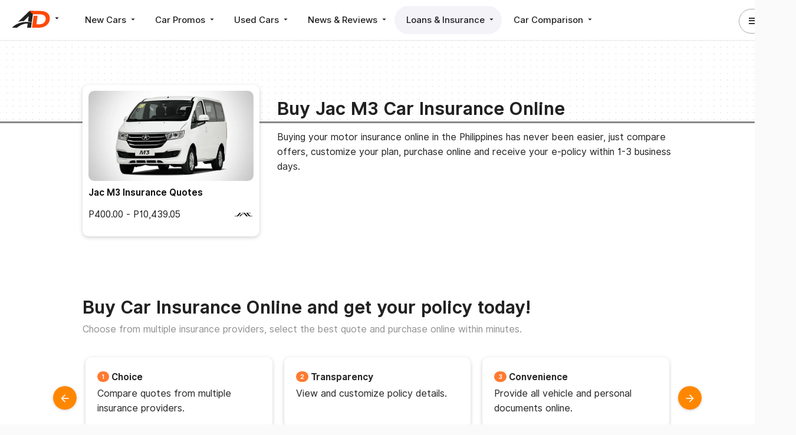

--- FILE ---
content_type: text/html; charset=UTF-8
request_url: https://www.autodeal.com.ph/car-insurance/jac/m3
body_size: 17336
content:
<!DOCTYPE html>
<html lang="en">
            <head prefix="og: http://ogp.me/ns# fb: http://ogp.me/ns/fb# website: http://ogp.me/ns/website#">
            <meta charset="UTF-8">
        <!-- <meta name="viewport" content="width=device-width, initial-scale=1, user-scalable=yes"> -->
        <meta name="msvalidate.01" content="6B978B5EC858FE77E6421ECCC0326086" />
        <meta name="p:domain_verify" content="7cb274e417d61f83ce024d41bf2ff600"/>
                    <title>Jac M3 Car Insurance, Compare Price &amp; Buy Online | AutoDeal.com.ph</title>

            <meta name="twitter:card" content="summary_large_image" />
                <meta name="twitter:site" content="@AutoDealPH" />
                <meta name="description" content="Compare Jac M3 Car insurance quotes from multiple providers, choose the best price and buy or renew your policy online!" />
    
    <meta property="og:site_name" content="AutoDeal" />
    <meta property="og:url" content="https://www.autodeal.com.ph/car-insurance/jac/m3" />
    <meta property="og:image" content="https://d1hv7ee95zft1i.cloudfront.net/custom/car-model-photo/standard/2018-jac-m3-5b2c9993636b9.jpg" />
    <meta property="og:title" content="Jac M3 Car Insurance, Compare Price &amp; Buy Online | AutoDeal.com.ph" />
    <meta property="og:description" content="Compare Jac M3 Car insurance quotes from multiple providers, choose the best price and buy or renew your policy online!" />



                
            <link rel="stylesheet" href="/stylesheets/autodeal/sections/desktop/insurance/model-landing-page.css?20251202-1">

                    <!-- Apple Touch Icon @ 512x512-->
            <link rel="apple-touch-icon" href="/images/essentials/apple-touch-icon.png">
            <link rel="icon" href="/images/essentials/favicon.png?20251202-1" >
        
                    <link rel="canonical" href="https://www.autodeal.com.ph/car-insurance/jac/m3" />
        
                    <link rel="alternate" type="application/rss+xml" title="AutoDeal Articles Feed" href="https://www.autodeal.com.ph/rss/articles.xml" />
            <link rel="alternate" type="application/rss+xml" title="AutoDeal Promos Feed" href="https://www.autodeal.com.ph/rss/promos.xml" />
            <link rel="alternate" type="application/rss+xml" title="AutoDeal Used Cars Feed" href="https://www.autodeal.com.ph/rss/used-cars.xml" />
                <meta name="gpt"/>

        <script>
              (function(i,s,o,g,r,a,m){i['GoogleAnalyticsObject']=r;i[r]=i[r]||function(){
              (i[r].q=i[r].q||[]).push(arguments)},i[r].l=1*new Date();a=s.createElement(o),
              m=s.getElementsByTagName(o)[0];a.async=1;a.src=g;m.parentNode.insertBefore(a,m)
              })(window,document,'script','//www.google-analytics.com/analytics.js','ga');

              ga('create', 'UA-49338783-1', 'autodeal.com.ph');
              ga('require', 'linkid', 'linkid.js');
              ga('require', 'displayfeatures');
              ga('send', 'pageview');
        </script>

                <script async src="https://www.googletagmanager.com/gtag/js?id=G-3LZNYZ3V0M"></script>
        <script>
          window.dataLayer = window.dataLayer || [];
          function gtag(){dataLayer.push(arguments);}
          gtag('js', new Date());

          gtag('config', 'G-3LZNYZ3V0M');
        </script>

        <!-- Facebook Pixel Code -->
        <script>
            setTimeout(function(){
                !function(f,b,e,v,n,t,s)
                {if(f.fbq)return;n=f.fbq=function(){n.callMethod?
                n.callMethod.apply(n,arguments):n.queue.push(arguments)};
                if(!f._fbq)f._fbq=n;n.push=n;n.loaded=!0;n.version='2.0';
                n.queue=[];t=b.createElement(e);t.async=!0;
                t.src=v;s=b.getElementsByTagName(e)[0];
                s.parentNode.insertBefore(t,s)}(window, document,'script',
                'https://connect.facebook.net/en_US/fbevents.js');
                fbq('init', '139104946264652');
                // fbq('track', 'PageView');
                window.fbConvUrl = '/fb-conversion/139104946264652';
            }, 1000);
        </script>
        <noscript><img height="1" width="1" style="display:none"
        src="https://www.facebook.com/tr?id=139104946264652&ev=PageView&noscript=1"
        /></noscript>
        <!-- End Facebook Pixel Code -->
                <script>
            setTimeout(function(){
                adroll_adv_id = "RWKT7VMIPBCQ5A2RAY3BJK";
                adroll_pix_id = "KAIWKXPVKBFQFIXOZQHTYQ";
                adroll_version = "2.0";

                (function(w, d, e, o, a) {
                    w.__adroll_loaded = true;
                    w.adroll = w.adroll || [];
                    w.adroll.f = [ 'setProperties', 'identify', 'track' ];
                    var roundtripUrl = "https://s.adroll.com/j/" + adroll_adv_id
                            + "/roundtrip.js";
                    for (a = 0; a < w.adroll.f.length; a++) {
                        w.adroll[w.adroll.f[a]] = w.adroll[w.adroll.f[a]] || (function(n) {
                            return function() {
                                w.adroll.push([ n, arguments ])
                            }
                        })(w.adroll.f[a])
                    }
                    e = d.createElement('script');
                    o = d.getElementsByTagName('script')[0];
                    e.async = 1;
                    e.src = roundtripUrl;
                    o.parentNode.insertBefore(e, o);
                })(window, document);
                adroll.track("pageView");
            }, 3000);
        </script>
                    </head>

    <body>

        
        <div class="autodeal maincontainer" data-login-popup-url="/login-popup/login-via-modal"  data-popup-login-url="/popup-login" data-verify-email-url="/login-popup/verify-email" data-confirmation-url="/send-confirmation-email" data-pagename="model-insurance-page">
            <div id="model-insurance-page" class="insurance">
                                    <!-- Site Head -->
                                        

    <div id="site-head" class="desktop frontend display-flex justify-space-between padleft20 padright20 padtop padbottom borderbottom">
        <div id="primary-nav" class="display-flex align-items-center marginright30">

            <!-- Brand Wrapper -->
            
<div id="brand-wrapper" class="hoverdropdown marginright30">
            <a href="/" id="brand" class="ga_web_main_nav_click blocklink" data-galabel="AutoDeal Click">
            <img src="https://www.autodeal.com.ph/images/essentials/logo_black.svg" alt=""
                class="full-logo shown-on-large-desktop hidden-on-desktop hidden-on-tablet hidden-on-mobile">
            <img src="https://www.autodeal.com.ph/images/essentials/logo_icon_black.svg" alt=""
                class="icon-logo hidden-on-large-desktop shown-on-desktop shown-on-tablet shown-on-mobile" height="47" width="100" style="max-width:100%; height:auto">
                <span class="icon-mat-arrow_drop_down"></span>
        </a>
    
    <nav id="switcher" class="hovercontent pad20">
        <a 
            href="/" 
            class="ga_web_main_nav_click darklink marginbottom"
        ><span>AutoDeal</span> <img src="https://www.autodeal.com.ph/images/essentials/logo_icon_black.svg" alt="AutoDeal" class="deals-logos"></a>
        
        <a 
            href="https://www.motodeal.com.ph" 
            class="ga_web_main_nav_click darklink marginbottom"
        ><span>MotoDeal</span> <img src="https://www.autodeal.com.ph/images/motodeal/essentials/motodeal-icon-logo-black.svg" alt="MotoDeal" class="deals-logos"></a>
        
        <a 
            href="https://www.truckdeal.com.ph" 
            class="ga_web_main_nav_click darklink marginbottom"
        ><span>TruckDeal</span> <img src="https://www.autodeal.com.ph/images/truckdeal/essentials/truckdeal-icon-logo-black.svg" alt="TruckDeal" class="deals-logos"></a>
    </nav>
</div>

            <!-- Primary Nav -->
            <div class="positionrelative">
                <nav class="horizontal display-flex pill gray rounded">
                    <!-- New Cars -->
                    <div id="new-car" class="hoverdropdown pill-item  ">
                        <a href="/cars" class="darklink pad ga_web_main_nav_click">New Cars <span class="icon-mat-arrow_drop_down"></span></a>
                        <div class="hovercontent pad padtop20 padbottom20">
                            <div class="display-flex">
                                <nav class="vertical padright">
                                    <a href="/cars" class="ga_web_main_nav_click darklink pad padleft20 borderbottom margintop5 marginbottom5">
                                        New Car Guide
                                    </a>
                                    <a href="/fleet" class="ga_web_main_nav_click darklink pad padleft20 borderbottom margintop5 marginbottom5">Fleet <span class="notification new">NEW</span></a>
                                    <a href="/electric-cars" class="ga_web_main_nav_click darklink pad padleft20 borderbottom margintop5 marginbottom5">
                                        Electric Cars <img src="/images/autodeal/icons/ev/ev-hero-icon.png" class="" style="max-width: 1.25em;">
                                    </a>
                                    <a href="/brands" class="ga_web_main_nav_click darklink pad padleft20 borderbottom margintop5 marginbottom5">
                                        Car Brands
                                    </a>
                                    <a href="/sell-your-car/trade-in" class="ga_web_main_nav_click darklink pad padleft20 borderbottom">
                                        Trade In
                                    </a>
                                    
                                    <a href="/dealerships/search/new-car" class="ga_web_main_nav_click darklink pad padleft20 borderbottom margintop5 marginbottom5">
                                        Find a Dealer
                                    </a>

                                    <a href="/sales-agents" class="ga_web_main_nav_click darklink pad padleft20 borderbottom margintop5 marginbottom5">
                                        Find an Agent
                                    </a>

                                    <a href="/premium-cars" class="ga_web_main_nav_click darklink pad padleft20 margintop5 marginbottom5">
                                        Premium New Cars
                                    </a>

                                                                                                                <a href="/pages/mg-hs-hybrid" class="ga_web_main_nav_click darklink pad padleft20">
                                            <span>
                                                MG HS Hybrid+
                                                
                                                                                                    
<picture>
                    <source data-srcset="https://d1hv7ee95zft1i.cloudfront.net/custom/client/original/688c4777f34b1.webp" type="image/webp">
        <img
            src="[data-uri]"
            data-src="https://d1hv7ee95zft1i.cloudfront.net/custom/client/original/688c4777f34b1.png"
            alt="MG HS Hybrid+"
            class="lazyload avatar small no-shadow marginleft5"
                    >
    </picture>

                                                                                            </span>
                                        </a>
                                                                            <a href="/pages/mg-trq-l-2026-launch" class="ga_web_main_nav_click darklink pad padleft20">
                                            <span>
                                                MG TRQ L
                                                
                                                                                                    
<picture>
                    <source data-srcset="https://d1hv7ee95zft1i.cloudfront.net/custom/client/original/688c4777f34b1.webp" type="image/webp">
        <img
            src="[data-uri]"
            data-src="https://d1hv7ee95zft1i.cloudfront.net/custom/client/original/688c4777f34b1.png"
            alt="MG TRQ L"
            class="lazyload avatar small no-shadow marginleft5"
                    >
    </picture>

                                                                                            </span>
                                        </a>
                                                                            <a href="/pages/ford-everest" class="ga_web_main_nav_click darklink pad padleft20">
                                            <span>
                                                Ford Everest
                                                
                                                                                                    
<picture>
                    <source data-srcset="https://d1hv7ee95zft1i.cloudfront.net/custom/client/original/64c879d9e6d3d.webp" type="image/webp">
        <img
            src="[data-uri]"
            data-src="https://d1hv7ee95zft1i.cloudfront.net/custom/client/original/64c879d9e6d3d.png"
            alt="Ford Everest"
            class="lazyload avatar small no-shadow marginleft5"
                    >
    </picture>

                                                                                            </span>
                                        </a>
                                                                    </nav>

                                <section id="body-types" class="padleft20 padright20 borderleft padtop5">
                                    <header class="display-flex justify-space-between padleft padright">
                                        <strong>Search By Body Type</strong>
                                        <a href="/cars#tab-name=body-type" class="ga_web_main_nav_click button tertiary gray">
                                            <small>
                                                View All <span class="icon-mat-keyboard_arrow_right"></span>
                                            </small>
                                        </a>
                                    </header>
                                    <div class="card-grid padright">
                                                                                
                                                                                                                                
                                                                                                                                            
                                                <div class="featured-body-type pad textcenter positionrelative">
                                                    <div class="positionabsolute">
                                                        <small class="bold uppercase">Featured</small>
                                                    </div>

                                                    <div class="positionabsolute featured-badge">
                                                        <span class="icon-mat-new_releases highlight green"></span>
                                                    </div>

                                                    <a
                                                        href="/cars/sedan"
                                                        class="darklink ga-tracker"
                                                        title="Sedan"
                                                        data-gacategory="Main Navigation" data-gaevent="Body Type Link Click" data-galabel="body_type_id=5&body_type_name=Sedan"
                                                    >
                                                        
<picture>
            <source srcset="https://d1hv7ee95zft1i.cloudfront.net/custom/featured-body-type-car-model/standard/69329f7718851.webp" type="image/webp">
        <img
            src="https://d1hv7ee95zft1i.cloudfront.net/custom/featured-body-type-car-model/standard/69329f7718851.png"
            alt="GAC Empow"
            class=""
                    >
    </picture>


                                                        <small>Sedan</small>
                                                    </a>

                                                    <div class="positionabsolute padleft padright">
                                                                                                                <a
                                                            href="/cars/gac/empow"
                                                            class="nomargin bold uppercase ga-tracker margintop"
                                                            data-gacategory="Main Navigation" data-gaevent="Sponsored Body Type Link Click" data-galabel="body_type_id=5&body_type_name=Sedan&car_model_name=GAC Empow&car_model_id=2164"
                                                            title="GAC Empow"
                                                        ><small>GAC Empow</small></a>
                                                    </div>
                                                </div>
                                                                                                                                                                            
                                                                                            <div class="pad textcenter">
                                                    <a
                                                        href="/cars/hatchback"
                                                        class="darklink ga-tracker"
                                                        title="Hatchback"
                                                        data-gacategory="Main Navigation" data-gaevent="Body Type Link Click" data-galabel="body_type_id=4&body_type_name=Hatchback"
                                                    >
                                                        
<picture>
                    <source data-srcset="/images/design/carguide/body-types/hatchback-transparent.webp" type="image/webp">
        <img
            src="[data-uri]"
            data-src="/images/design/carguide/body-types/hatchback-transparent.png?20251202-1"
            alt="Hatchback"
            class="lazyload "
                    >
    </picture>

                                                        <small>Hatchback</small>
                                                    </a>
                                                </div>
                                                                                                                                                                            
                                                                                                                                            
                                                <div class="featured-body-type pad textcenter positionrelative">
                                                    <div class="positionabsolute">
                                                        <small class="bold uppercase">Featured</small>
                                                    </div>

                                                    <div class="positionabsolute featured-badge">
                                                        <span class="icon-mat-new_releases highlight green"></span>
                                                    </div>

                                                    <a
                                                        href="/cars/pickup-truck"
                                                        class="darklink ga-tracker"
                                                        title="Pickup Truck"
                                                        data-gacategory="Main Navigation" data-gaevent="Body Type Link Click" data-galabel="body_type_id=9&body_type_name=Pickup Truck"
                                                    >
                                                        
<picture>
            <source srcset="https://d1hv7ee95zft1i.cloudfront.net/custom/featured-body-type-car-model/standard/692c6c84cbd87.webp" type="image/webp">
        <img
            src="https://d1hv7ee95zft1i.cloudfront.net/custom/featured-body-type-car-model/standard/692c6c84cbd87.png"
            alt="Ford Ranger"
            class=""
                    >
    </picture>


                                                        <small>Pickup Truck</small>
                                                    </a>

                                                    <div class="positionabsolute padleft padright">
                                                                                                                <a
                                                            href="/cars/ford/ranger"
                                                            class="nomargin bold uppercase ga-tracker margintop"
                                                            data-gacategory="Main Navigation" data-gaevent="Sponsored Body Type Link Click" data-galabel="body_type_id=9&body_type_name=Pickup Truck&car_model_name=Ford Ranger&car_model_id=221"
                                                            title="Ford Ranger"
                                                        ><small>Ford Ranger</small></a>
                                                    </div>
                                                </div>
                                                                                                                                                                            
                                                                                            <div class="pad textcenter">
                                                    <a
                                                        href="/cars/suv"
                                                        class="darklink ga-tracker"
                                                        title="SUV"
                                                        data-gacategory="Main Navigation" data-gaevent="Body Type Link Click" data-galabel="body_type_id=1&body_type_name=SUV"
                                                    >
                                                        
<picture>
                    <source data-srcset="/images/design/carguide/body-types/suv-transparent.webp" type="image/webp">
        <img
            src="[data-uri]"
            data-src="/images/design/carguide/body-types/suv-transparent.png?20251202-1"
            alt="SUV"
            class="lazyload "
                    >
    </picture>

                                                        <small>SUV</small>
                                                    </a>
                                                </div>
                                                                                                                                                                            
                                                                                                                                            
                                                <div class="featured-body-type pad textcenter positionrelative">
                                                    <div class="positionabsolute">
                                                        <small class="bold uppercase">Featured</small>
                                                    </div>

                                                    <div class="positionabsolute featured-badge">
                                                        <span class="icon-mat-new_releases highlight green"></span>
                                                    </div>

                                                    <a
                                                        href="/cars/crossover"
                                                        class="darklink ga-tracker"
                                                        title="Crossover"
                                                        data-gacategory="Main Navigation" data-gaevent="Body Type Link Click" data-galabel="body_type_id=2&body_type_name=Crossover"
                                                    >
                                                        
<picture>
            <source srcset="https://d1hv7ee95zft1i.cloudfront.net/custom/featured-body-type-car-model/standard/692c6ccc3ebae.webp" type="image/webp">
        <img
            src="https://d1hv7ee95zft1i.cloudfront.net/custom/featured-body-type-car-model/standard/692c6ccc3ebae.png"
            alt="Ford Territory"
            class=""
                    >
    </picture>


                                                        <small>Crossover</small>
                                                    </a>

                                                    <div class="positionabsolute padleft padright">
                                                                                                                <a
                                                            href="/cars/ford/territory"
                                                            class="nomargin bold uppercase ga-tracker margintop"
                                                            data-gacategory="Main Navigation" data-gaevent="Sponsored Body Type Link Click" data-galabel="body_type_id=2&body_type_name=Crossover&car_model_name=Ford Territory&car_model_id=1788"
                                                            title="Ford Territory"
                                                        ><small>Ford Territory</small></a>
                                                    </div>
                                                </div>
                                                                                                                                                                            
                                                                                            <div class="pad textcenter">
                                                    <a
                                                        href="/cars/mpv"
                                                        class="darklink ga-tracker"
                                                        title="MPV"
                                                        data-gacategory="Main Navigation" data-gaevent="Body Type Link Click" data-galabel="body_type_id=6&body_type_name=MPV"
                                                    >
                                                        
<picture>
                    <source data-srcset="/images/design/carguide/body-types/mpv-transparent.webp" type="image/webp">
        <img
            src="[data-uri]"
            data-src="/images/design/carguide/body-types/mpv-transparent.png?20251202-1"
            alt="MPV"
            class="lazyload "
                    >
    </picture>

                                                        <small>MPV</small>
                                                    </a>
                                                </div>
                                                                                                                                                                            
                                                                                            <div class="pad textcenter">
                                                    <a
                                                        href="/cars/minivan"
                                                        class="darklink ga-tracker"
                                                        title="Minivan"
                                                        data-gacategory="Main Navigation" data-gaevent="Body Type Link Click" data-galabel="body_type_id=7&body_type_name=Minivan"
                                                    >
                                                        
<picture>
                    <source data-srcset="/images/design/carguide/body-types/minivan-transparent.webp" type="image/webp">
        <img
            src="[data-uri]"
            data-src="/images/design/carguide/body-types/minivan-transparent.png?20251202-1"
            alt="Minivan"
            class="lazyload "
                    >
    </picture>

                                                        <small>Minivan</small>
                                                    </a>
                                                </div>
                                                                                                                                                                            
                                                                                            <div class="pad textcenter">
                                                    <a
                                                        href="/cars/station-wagon"
                                                        class="darklink ga-tracker"
                                                        title="Station Wagon"
                                                        data-gacategory="Main Navigation" data-gaevent="Body Type Link Click" data-galabel="body_type_id=3&body_type_name=Station Wagon"
                                                    >
                                                        
<picture>
                    <source data-srcset="/images/design/carguide/body-types/station-wagon-transparent.webp" type="image/webp">
        <img
            src="[data-uri]"
            data-src="/images/design/carguide/body-types/station-wagon-transparent.png?20251202-1"
            alt="Station Wagon"
            class="lazyload "
                    >
    </picture>

                                                        <small>Station Wagon</small>
                                                    </a>
                                                </div>
                                                                                                                                                                            
                                                                                            <div class="pad textcenter">
                                                    <a
                                                        href="/cars/van"
                                                        class="darklink ga-tracker"
                                                        title="Van"
                                                        data-gacategory="Main Navigation" data-gaevent="Body Type Link Click" data-galabel="body_type_id=8&body_type_name=Van"
                                                    >
                                                        
<picture>
                    <source data-srcset="/images/design/carguide/body-types/van-transparent.webp" type="image/webp">
        <img
            src="[data-uri]"
            data-src="/images/design/carguide/body-types/van-transparent.png?20251202-1"
            alt="Van"
            class="lazyload "
                    >
    </picture>

                                                        <small>Van</small>
                                                    </a>
                                                </div>
                                                                                                                        </div>
                                </section>

                                <section id="car-makes" class="padleft20 padright20 borderleft padtop5">
                                    <header class="display-flex justify-space-between padleft padright">
                                        <strong>Search By Car Make</strong>
                                        <a href="/cars#tab-name=car-make-list" class="ga_web_main_nav_click button tertiary gray">
                                            <small>
                                                View All <span class="icon-mat-keyboard_arrow_right"></span>
                                            </small>
                                        </a>
                                    </header>

                                    <div class="card-grid padright">
                                                                                    <div class="pad textcenter">
                                                <a href="/cars/ford"
                                                    class="ga_web_main_nav_click darklink"
                                                    title="Ford"
                                                    data-galabel="name=Ford&amp;id=30"
                                                >
                                                    
<picture>
                    <source data-srcset="https://d1hv7ee95zft1i.cloudfront.net/custom/car-make/standard/ford-64f1953507e77.webp" type="image/webp">
        <img
            src="[data-uri]"
            data-src="https://d1hv7ee95zft1i.cloudfront.net/custom/car-make/standard/ford-64f1953507e77.png"
            alt="Ford"
            class="lazyload "
                    >
    </picture>

                                                    <small>Ford</small>
                                                </a>
                                            </div>
                                                                                    <div class="pad textcenter">
                                                <a href="/cars/nissan"
                                                    class="ga_web_main_nav_click darklink"
                                                    title="Nissan"
                                                    data-galabel="name=Nissan&amp;id=9"
                                                >
                                                    
<picture>
                    <source data-srcset="https://d1hv7ee95zft1i.cloudfront.net/custom/car-make/standard/nissan-61b2c15b26163.webp" type="image/webp">
        <img
            src="[data-uri]"
            data-src="https://d1hv7ee95zft1i.cloudfront.net/custom/car-make/standard/nissan-61b2c15b26163.png"
            alt="Nissan"
            class="lazyload "
                    >
    </picture>

                                                    <small>Nissan</small>
                                                </a>
                                            </div>
                                                                                    <div class="pad textcenter">
                                                <a href="/cars/mitsubishi"
                                                    class="ga_web_main_nav_click darklink"
                                                    title="Mitsubishi"
                                                    data-galabel="name=Mitsubishi&amp;id=10"
                                                >
                                                    
<picture>
                    <source data-srcset="https://d1hv7ee95zft1i.cloudfront.net/custom/car-make/standard/mitsubishi-5f4da9847ea60.webp" type="image/webp">
        <img
            src="[data-uri]"
            data-src="https://d1hv7ee95zft1i.cloudfront.net/custom/car-make/standard/mitsubishi-5f4da9847ea60.jpg"
            alt="Mitsubishi"
            class="lazyload "
                    >
    </picture>

                                                    <small>Mitsubishi</small>
                                                </a>
                                            </div>
                                                                                    <div class="pad textcenter">
                                                <a href="/cars/mg"
                                                    class="ga_web_main_nav_click darklink"
                                                    title="MG"
                                                    data-galabel="name=MG&amp;id=46"
                                                >
                                                    
<picture>
                    <source data-srcset="https://d1hv7ee95zft1i.cloudfront.net/custom/car-make/standard/mg-667129526125c.webp" type="image/webp">
        <img
            src="[data-uri]"
            data-src="https://d1hv7ee95zft1i.cloudfront.net/custom/car-make/standard/mg-667129526125c.png"
            alt="MG"
            class="lazyload "
                    >
    </picture>

                                                    <small>MG</small>
                                                </a>
                                            </div>
                                                                                    <div class="pad textcenter">
                                                <a href="/cars/hyundai"
                                                    class="ga_web_main_nav_click darklink"
                                                    title="Hyundai"
                                                    data-galabel="name=Hyundai&amp;id=24"
                                                >
                                                    
<picture>
                    <source data-srcset="https://d1hv7ee95zft1i.cloudfront.net/custom/car-make/standard/hyundai-6380612130230.webp" type="image/webp">
        <img
            src="[data-uri]"
            data-src="https://d1hv7ee95zft1i.cloudfront.net/custom/car-make/standard/hyundai-6380612130230.png"
            alt="Hyundai"
            class="lazyload "
                    >
    </picture>

                                                    <small>Hyundai</small>
                                                </a>
                                            </div>
                                                                                    <div class="pad textcenter">
                                                <a href="/cars/mazda"
                                                    class="ga_web_main_nav_click darklink"
                                                    title="Mazda"
                                                    data-galabel="name=Mazda&amp;id=13"
                                                >
                                                    
<picture>
                    <source data-srcset="https://d1hv7ee95zft1i.cloudfront.net/custom/car-make/standard/mazda-5c8b19bcc76ed.webp" type="image/webp">
        <img
            src="[data-uri]"
            data-src="https://d1hv7ee95zft1i.cloudfront.net/custom/car-make/standard/mazda-5c8b19bcc76ed.jpg"
            alt="Mazda"
            class="lazyload "
                    >
    </picture>

                                                    <small>Mazda</small>
                                                </a>
                                            </div>
                                                                                    <div class="pad textcenter">
                                                <a href="/cars/isuzu"
                                                    class="ga_web_main_nav_click darklink"
                                                    title="Isuzu"
                                                    data-galabel="name=Isuzu&amp;id=23"
                                                >
                                                    
<picture>
                    <source data-srcset="https://d1hv7ee95zft1i.cloudfront.net/custom/car-make/standard/54617d00e8edc.webp" type="image/webp">
        <img
            src="[data-uri]"
            data-src="https://d1hv7ee95zft1i.cloudfront.net/custom/car-make/standard/54617d00e8edc.png"
            alt="Isuzu"
            class="lazyload "
                    >
    </picture>

                                                    <small>Isuzu</small>
                                                </a>
                                            </div>
                                                                                    <div class="pad textcenter">
                                                <a href="/cars/gac"
                                                    class="ga_web_main_nav_click darklink"
                                                    title="GAC"
                                                    data-galabel="name=GAC&amp;id=88"
                                                >
                                                    
<picture>
                    <source data-srcset="https://d1hv7ee95zft1i.cloudfront.net/custom/car-make/standard/gac-65e021fc48ad5.webp" type="image/webp">
        <img
            src="[data-uri]"
            data-src="https://d1hv7ee95zft1i.cloudfront.net/custom/car-make/standard/gac-65e021fc48ad5.png"
            alt="GAC"
            class="lazyload "
                    >
    </picture>

                                                    <small>GAC</small>
                                                </a>
                                            </div>
                                                                                    <div class="pad textcenter">
                                                <a href="/cars/toyota"
                                                    class="ga_web_main_nav_click darklink"
                                                    title="Toyota"
                                                    data-galabel="name=Toyota&amp;id=3"
                                                >
                                                    
<picture>
                    <source data-srcset="https://d1hv7ee95zft1i.cloudfront.net/custom/car-make/standard/54617cfcc4917.webp" type="image/webp">
        <img
            src="[data-uri]"
            data-src="https://d1hv7ee95zft1i.cloudfront.net/custom/car-make/standard/54617cfcc4917.png"
            alt="Toyota"
            class="lazyload "
                    >
    </picture>

                                                    <small>Toyota</small>
                                                </a>
                                            </div>
                                                                            </div>
                                </section>
                            </div>

                            
        	
		
	
	
        
    
    
        
    <section id="car-of-the-week" class="display-grid nomargin card bordered rounded pad20 horizontal margintop40 horizontal">
        <div class="section-logo right">
            
<picture>
            <source srcset="https://d1hv7ee95zft1i.cloudfront.net/custom/car-make/standard/mg-667129526125c.webp" type="image/webp">
        <img
            src="https://d1hv7ee95zft1i.cloudfront.net/custom/car-make/standard/mg-667129526125c.png"
            alt="MG"
            class="avatar medium no-shadow"
                            height="100"
                            width="100"
                            style="height:auto; max-width:100%"
                    >
    </picture>

        </div>
        <div class="section-image">
                        <a
                href="/cars/mg/hs-2678/hybrid-22045"
                class="ga-tracker positionrelative"
                data-gacategory="Car Of The Week" data-gaevent="Photo Click" data-galabel="name=MG HS Hybrid+&id=2678&photo_id=18416"
                title="MG HS Hybrid+"
            >
                
<picture>
            <source srcset="https://d1hv7ee95zft1i.cloudfront.net/custom/car-model-photo/standard/mg-hs-hybrid-691efe256bb05.webp" type="image/webp">
        <img
            src="https://d1hv7ee95zft1i.cloudfront.net/custom/car-model-photo/standard/mg-hs-hybrid-691efe256bb05.jpg"
            alt="MG HS Hybrid+"
            class=""
                            height="180"
                            width="320"
                            style="height:auto; max-width:100%"
                    >
    </picture>

            </a>
        </div>
        <div class="section-car-name">
                        <span class="label car-of-the-week">Car Of The Week</span>
            <h4 class="bold nomargin padtop5 padbottom5">
                <a href="/cars/mg/hs-2678/hybrid-22045" class="darklink ga-tracker" data-gacategory="Car Of The Week" data-gaevent="Title Click" data-galabel="name=MG HS Hybrid+&id=2678">MG HS Hybrid+ </a>
            </h4>

            <div class="display-flex align-items-center">
                <small class="">
                        

                		P1,388,888
                    </small>

                            </div>
        </div>
        <div class="section-cta bordertop padtop display-flex align-items-end">
            <a href="/cars/mg/hs-2678/hybrid-22045" class="button secondary ga-tracker" data-gacategory="Car Of The Week" data-gaevent="View Prices & Specs Button Click" data-galabel="name=MG HS Hybrid+&id=2678">View Prices & Specs</a>
        </div>
    </section>

                        </div>
                    </div>

                    <!-- Car Promos -->
                    <div id="car-promo" class="hoverdropdown pill-item  ">
                        <a href="/car-promos" class="ga_web_main_nav_click darklink pad marginleft">
                            Car Promos
                            <span class="icon-mat-arrow_drop_down"></span>
                        </a>
                        <nav class="hovercontent vertical hidden pad">
                            <a href="/car-promos" class="ga_web_main_nav_click darklink pad padleft20 borderbottom">
                                New Car Promos
                            </a>
                                                            <a href="/clearance-sale" class="ga_web_main_nav_click darklink pad padleft20 borderbottom">
                                    Clearance Sale<span class="icon-mat-local_offer marginleft5 highlight"></span>
                                </a>
                                                    </nav>
                    </div>

                    <!-- Used Cars -->
                    <div id="used-car" class="hoverdropdown pill-item  ">
                        <a href="/used-cars" class="ga_web_main_nav_click darklink pad marginleft">
                            Used Cars
                            <span class="icon-mat-arrow_drop_down"></span>
                        </a>
                        <nav class="hovercontent vertical hidden pad">
                            <a href="/used-cars" class="ga_web_main_nav_click darklink pad padleft20 borderbottom">
                                Used Cars for Sale
                            </a>

                            <a href="/sell-your-car/quick-sell" class="ga_web_main_nav_click darklink pad padleft20 borderbottom">
                                Quick Sell
                                <span class="notification new">NEW</span>
                            </a>

                            <a href="/sell-your-car" class="ga_web_main_nav_click darklink pad padleft20 borderbottom">Sell Your Car</a>

                            <a href="/used-cars/car-advisor" class="ga_web_main_nav_click darklink pad padleft20 borderbottom">
                                Car Advisor
                            </a>

                            
                            
                            <a href="/dealerships/search/used-car" class="ga_web_main_nav_click darklink pad padleft20 borderbottom">
                                Used Car Partner Dealers
                            </a>

                            <a href="/used-cars/search/premium?sort-by=relevance" class="ga_web_main_nav_click darklink pad padleft20 borderbottom">
                                Premium Used Cars
                            </a>
                        </nav>
                    </div>

                    <!-- News -->
                    <div id="news" class="hoverdropdown pill-item  ">
                        <a href="/articles/latest-stories" class="ga_web_main_nav_click darklink pad marginleft">
                            News &amp; Reviews <span class="icon-mat-arrow_drop_down"></span>
                        </a>
                        <nav class="hovercontent vertical hidden pad">
                            <a href="/articles/latest-stories" class="ga_web_main_nav_click darklink pad padleft20 borderbottom">
                                Latest News
                            </a>

                            <a href="/articles/car-news-philippines" class="ga_web_main_nav_click darklink pad padleft20 borderbottom">
                                News
                            </a>

                            <a href="/articles/car-reviews" class="ga_web_main_nav_click darklink pad padleft20 borderbottom">
                                Reviews
                            </a>

                            <a href="/articles/search?q=tips+%26+advice" class="ga_web_main_nav_click darklink pad padleft20 borderbottom">
                                Tips &amp; Advice
                            </a>

                            <a href="/articles/search?q=lifestyle" class="ga_web_main_nav_click darklink pad padleft20">
                                Lifestyle
                            </a>
                            
                            <a href="/articles/car-videos" class="ga_web_main_nav_click darklink pad padleft20 borderbottom">
                                Videos
                            </a>
                        </nav>
                    </div>

                    <!-- Loans and Insurance -->
                    <div id="loans-insurance" class="hoverdropdown pill-item  active">
                        <a href="/car-insurance" class="ga_web_main_nav_click darklink pad marginleft">
                            Loans &amp; Insurance
                            <span class="icon-mat-arrow_drop_down"></span>
                        </a>
                        <nav class="hovercontent vertical hidden pad">
                            <a href="/car-loan" class="ga_web_main_nav_click darklink pad padleft20 borderbottom">
                                Car Loans
                            </a>

                            <a href="/car-insurance" class="ga_web_main_nav_click darklink pad padleft20 borderbottom">
                                Comprehensive Car Insurance
                            </a>
                            <a href="/ctpl-insurance" class="ga_web_main_nav_click darklink pad padleft20 borderbottom">
                                CTPL Insurance <span class="notification new">NEW</span>
                            </a>
                        </nav>
                    </div>

                    <!-- Comparo -->
                    <div id="comparison" class="hoverdropdown pill-item ">
                                               <a href="/cars/compare" class="ga_web_main_nav_click darklink pad marginleft full">Car Comparison <span class="icon-mat-arrow_drop_down"></span><span class="comparison-counter notification counter hidden"></span></a>
                        <a href="/cars/compare" class="ga_web_main_nav_click darklink pad marginleft short">Comparison <span class="icon-mat-arrow_drop_down"></span><span class="comparison-counter notification counter hidden"></span></a>
                        <div class="hovercontent pad20">
                            <h4 class="bold nomargin marginbottom5">
                                Cars in your comparison
                            </h4>
                            <nav class="segmentedbutton two">
                                <a href="javascript:void(0);" data-car-type="new" class="comparisontab darklink pad padleft20 borderbottom ga_web_main_nav_click active">New Car</a>
                                <a href="javascript:void(0);" data-car-type="used" class="comparisontab darklink pad padleft20 borderbottom ga_web_main_nav_click ">Used Car</a>
                            </nav>

                            <div id="comp-bar-area" class="content-area barcontent">
                                <div class="preloader"></div>
                            </div>
                        </div>
                    </div>
                </nav>
            </div>
        </div>

        <!-- Sell Your Car, Notif Center, and Profile Link -->
        <nav id="secondary-nav" class="display-flex align-items-center">
            
    <div id="profile-menu" class="marginleft">
        <a href="javascript:void(0);" class="darklink profile button tertiary circle full">
            <span class="icon-mat-menu" aria-hidden="true"></span>
            <img src="/images/autodeal/icons/other/default-profile-image.svg?20251202-1" alt="" class="avatar no-shadow xsmall circle noshadow" />
        </a>
        <a href="javascript:void(0);" class="darklink profile button tertiary circle short">
            <img src="/images/autodeal/icons/other/default-profile-image.svg?20251202-1" alt="" class="avatar no-shadow xsmall circle noshadow" />
        </a>
    </div>

        </nav>
    </div>

                
                <!-- Cookie Warning -->
                <div id="cookie-warning" class="bottomsheet positionfixed cookie_use_notice" data-cookie-use-url="/ajax/show-cookie-use-notice"></div>

                
                    <main role="main">
        <header id="hero" class="">
    <div id="profile-hero" class="overflowhidden">
        <!-- <img src="https://d1hv7ee95zft1i.cloudfront.net/custom/car-make-dealership/desktop/header/564c19749f9c0.jpg" alt="dealership hero image" class=""> -->
    </div>

    <div class="container">
        <div id="title-block" class="positionrelative">
            <div class="display-flex">
                <div class="card pad withshadow rounded">
                	    






<article class="card simple vertical display-flex nomargin">
        
    <a href="/car-insurance/jac/m3" class="blocklink img-wrapper ga-tracker" data-gacategory="Car Insurance Model Page" data-gaevent="Model Image Click" data-galabel="insurance_car_model_id=1146&insurance_car_model_name=Jac M3">
                                
                            
<picture>
            <source srcset="https://d1hv7ee95zft1i.cloudfront.net/custom/car-model-photo/original/2018-jac-m3-5b2c9993636b9.webp" type="image/webp">
        <img
            src="https://d1hv7ee95zft1i.cloudfront.net/custom/car-model-photo/original/2018-jac-m3-5b2c9993636b9.jpg"
            alt="2018 JAC M3"
            class=""
                            width="320"
                            height="180"
                            style="width: 100%; max-width:100%; height: auto"
                    >
    </picture>

                        </a>

    <div class="padtop">
        <h5 class="nomargin bold padbottom">
            <a 
                href="/car-insurance/jac/m3" 
                class="darklink padtop5 ga-tracker" 
                data-gacategory="Car Insurance Model Page" data-gaevent="Model Name Click" data-galabel="insurance_car_model_id=1146&insurance_car_model_name=Jac M3"
            >Jac M3 Insurance Quotes</a>
        </h5>

        <div class="display-flex justify-space-between align-items-center padbottom negative-margin">
            <span>
                                                    P400.00 - P10,439.05
                            </span>

                                                            <a href="/car-insurance/jac" class="ga-tracker" data-gacategory="Car Insurance Model Page" data-gaevent="Brand Logo Click" data-galabel="insurance_car_model_id=1146&insurance_car_model_name=Jac M3">
                    
<picture>
                    <source data-srcset="https://d1hv7ee95zft1i.cloudfront.net/custom/car-make/standard/jac-66ab0c323ca11.webp" type="image/webp">
        <img
            src="[data-uri]"
            data-src="https://d1hv7ee95zft1i.cloudfront.net/custom/car-make/standard/jac-66ab0c323ca11.png"
            alt="JAC"
            class="lazyload promoter-logo"
                    >
    </picture>

                </a>
                    </div>

            </div>
</article>
                </div>
                <div class="margintop20">
                    <h1 class="h2 bold nomargin">Buy Jac M3 Car Insurance Online</h1>
                    <p>Buying your motor insurance online in the Philippines has never been easier, just compare offers, customize your plan, purchase online and receive your e-policy within 1-3 business days.</p>
                </div>
            </div>
        </div>
    </div>
</header>

        <div class="container">
            <div id="what-you-need-to-know" class="margintop100 what-you-need-to-know">
    <h2 class="bold nomargin">Buy Car Insurance Online and get your policy today!</h2>
    <p class="nomargin margintop5 marginbottom30 reducedopacity">Choose from multiple insurance providers, select the best quote and purchase online within minutes.</p>

    
    <div class="content-slider positionrelative">
        <div class="bxslider display-flex" data-slider-options="{&quot;pager&quot;:false,&quot;controls&quot;:false,&quot;touchEnabled&quot;:false,&quot;hideControlOnEnd&quot;:true,&quot;infiniteLoop&quot;:true,&quot;adaptiveHeight&quot;:false,&quot;slideWidth&quot;:500,&quot;slideMargin&quot;:20,&quot;minSlides&quot;:3,&quot;maxSlides&quot;:3,&quot;moveSlides&quot;:1,&quot;auto&quot;:true,&quot;stopAutoOnClick&quot;:true}" data-slider-id="what-you-need-to-know">
            <div class="card pad20 withshadow rounded">
                <span class="notification new">1</span><span class="bold"> Choice</span>
                <p class="nomargin">Compare quotes from multiple insurance providers.</p>
            </div>

            <div class="card pad20 withshadow rounded">
                <span class="notification new">2</span><span class="bold"> Transparency</span>
                <p class="nomargin">View and customize policy details.</p>
            </div>

            <div class="card pad20 withshadow rounded">
                <span class="notification new">3</span><span class="bold"> Convenience</span>
                <p class="nomargin">Provide all vehicle and personal documents online.</p>
            </div>

            <div class="card pad20 withshadow rounded">
                <span class="notification new">4</span><span class="bold"> Easy Payment</span>
                <p class="nomargin">Pay online via credit card, Gcash, Grab pay, Paypal or bank transfer.</p>
            </div>

            <div class="card pad20 withshadow rounded">
                <span class="notification new">5</span></span><span class="bold"> Fast e-policy</span>
                <p class="nomargin">Receive your policy within 1-3 business days to your email inbox.</p>
            </div>
        </div>

        <nav class="slider-control positionabsolute">
            <a href="javascript:void(0);" id="left-arrow" class="arrow-button positionabsolute left-arrow light"><span class="icon-mat-keyboard_arrow_left"></span></a>
            <a href="javascript:void(0);" id="right-arrow" class="arrow-button positionabsolute right-arrow light"><span class="icon-mat-keyboard_arrow_right"></span></a>

            <a href="javascript:void(0);" id="left-arrow" class="arrow-button positionabsolute left-arrow"><span class="icon-mat-arrow_back"></span></a>
            <a href="javascript:void(0);" id="right-arrow" class="arrow-button positionabsolute right-arrow"><span class="icon-mat-arrow_forward"></span></a>
        </nav>
    </div>
</div>
            <!-- Calculator Proper -->
            <div id="calculator-section" class="margintop100">
                <h2 class="bold">Calculate your Jac M3 Insurance Quote</h2>
                <div class="page-head padtop50 padbottom30 hidden">
                    <nav class="horizontal pill tab-fold light">
                        <a href="" class="darklink padbottom5 scrollitem active">Comprehensive</a>
                        <a href="" class="darklink padbottom5 scrollitem">CTPL</a>
                    </nav>
                </div>
                <div class="alert inform marginbottom20 hidden">
                    <p>
                        During the Christmas and New Year holidays you can still purchase insurance online, but there may be a delay of 3-5 business days on issuing your e-policy.
                    </p>
                </div>
                <div class="row gutters">
                    <div class="">
                        <div id="insurance-calculator" class="card rounded withshadow pad30">
                            


<form action="" id="insurance-form" class="display-flex">
    <div>
        <input type="hidden" id="insurance-selected-year" value="2021">
        <input type="hidden" id="insurance-selected-vehicle-use" value="1">
                    <fieldset class="marginbottom30">
                <label for="" class="required">What Model Year Is Your Vehicle?</label>
                <div class="model-year year">
                                            <a
                            href="#"
                            class="ga-tracker change-car-insurance-year with-check-icon button tertiary circle  year-2025"
                            data-value="2025"
                            data-gacategory="Car Insurance Model Page" data-gaevent="Car Insurance Car Model Year Click" data-galabel="year=2025"
                        >
                            2025
                                                    </a>
                                            <a
                            href="#"
                            class="ga-tracker change-car-insurance-year with-check-icon button tertiary circle  year-2024"
                            data-value="2024"
                            data-gacategory="Car Insurance Model Page" data-gaevent="Car Insurance Car Model Year Click" data-galabel="year=2024"
                        >
                            2024
                                                    </a>
                                            <a
                            href="#"
                            class="ga-tracker change-car-insurance-year with-check-icon button tertiary circle  year-2023"
                            data-value="2023"
                            data-gacategory="Car Insurance Model Page" data-gaevent="Car Insurance Car Model Year Click" data-galabel="year=2023"
                        >
                            2023
                                                    </a>
                                            <a
                            href="#"
                            class="ga-tracker change-car-insurance-year with-check-icon button tertiary circle  year-2022"
                            data-value="2022"
                            data-gacategory="Car Insurance Model Page" data-gaevent="Car Insurance Car Model Year Click" data-galabel="year=2022"
                        >
                            2022
                                                    </a>
                                            <a
                            href="#"
                            class="ga-tracker change-car-insurance-year with-check-icon button tertiary circle brandhighlight year-2021"
                            data-value="2021"
                            data-gacategory="Car Insurance Model Page" data-gaevent="Car Insurance Car Model Year Click" data-galabel="year=2021"
                        >
                            2021
                                                    </a>
                                            <a
                            href="#"
                            class="ga-tracker change-car-insurance-year with-check-icon button tertiary circle  year-2020"
                            data-value="2020"
                            data-gacategory="Car Insurance Model Page" data-gaevent="Car Insurance Car Model Year Click" data-galabel="year=2020"
                        >
                            2020
                                                    </a>
                                            <a
                            href="#"
                            class="ga-tracker change-car-insurance-year with-check-icon button tertiary circle  year-2019"
                            data-value="2019"
                            data-gacategory="Car Insurance Model Page" data-gaevent="Car Insurance Car Model Year Click" data-galabel="year=2019"
                        >
                            2019
                                                    </a>
                                    </div>
            </fieldset>
                <fieldset class="marginbottom30" >
            <label for="insurance-provider-car-make" class="required">
                Vehicle Make
            </label>
            <span class="insurance-tooltip marginright5 tooltipstered" title="Vehicle description should match the details found in the OR/CR">
                <span class="icon-mat-error_outline marginleft5"></span>
            </span>
            <select name="insurance-provider-car-make" class="insurance-provider-car-make" data-default="91">
                            </select>

            <div class="model-variant display-flex flex-half">
                <div class="marginright30">
                    <label for="insurance-provider-car-model" class="required">Model</label>
                    <select name="insurance-provider-car-model" class="insurance-provider-car-model" data-default="1146">
                    </select>
                </div>

                <div>
                    <label for="insurance-provider-car-model-variant" class="required">Variant</label>
                    <select name="insurance-provider-car-model-variant" class="insurance-provider-car-model-variant">
                    </select>
                </div>
            </div>
        </fieldset>

        <fieldset class="marginright20">
            <label for="vehicle-use" class="required">My Vehicle Is For Private Use Only</label>
            <span class="insurance-tooltip tooltipstered" title="Vehicles for business use are not covered. These include taxis, U/V Express, rent-a-car, and Transport Network Vehicle Services."><span class="icon-mat-error_outline marginleft5"></span></span>
            <label for="vehicle-use-yes" class="marginleft20"><input type="radio" name="insurance_vehicle_use" value='1' class='vehicle-use-insurance' checked id="vehicle-use-yes"> Yes</label>
            <label for="vehicle-use-no"><input type="radio" name="insurance_vehicle_use" value='0' class='vehicle-use-insurance' id="vehicle-use-no"> No</label>

            <div class="insurance-vehicle-use-error alert warning margintop marginbottom hidden">
                <p class="nomargin">We can only cover vehicles that are privately used.</p>
            </div>
        </fieldset>

        
        <button
            id="view-quotation-button"
            class="margintop20 marginbottom10 disabled"
            disabled
            data-ga-category="Car Insurance Model Page"
        >
            View Quotation
        </button>

        <br>
                <small class="bold" data-valid="0" id="available-quotations"></small>

        <p>
            <span class="bold small">Insurance Commission License ID:</span>
            <br>
            <a href="/terms-of-use" class="ga-tracker" data-gacategory="Car Insurance Model Page" data-gaevent="Insurance License ID Click" data-galabel="insurance_car_make_id=91&insurance_car_model_id=1146&year=2021">8775105-3080499-700013</a>
        </p>

        <div class="display-flex align-items-center partners">
            <span class="small bold marginright20">Partnered with</span>
            <div>
                                    
                                                                                                                    <a href="/car-insurance/fortune-general-insurance"
                                data-gacategory="Car Insurance Model Page" data-gaevent="Calculator Insurance Provider Logo Click" data-galabel="name=Fortune General Insurance&id=5"
                                class="ga-tracker">

                                
<picture>
                    <source data-srcset="https://d1hv7ee95zft1i.cloudfront.net/custom/insurance-provider/logo/original/615fdc650e322.webp" type="image/webp">
        <img
            src="[data-uri]"
            data-src="https://d1hv7ee95zft1i.cloudfront.net/custom/insurance-provider/logo/original/615fdc650e322.png"
            alt="615fdc650e322.png"
            class="lazyload "
                    >
    </picture>

                            </a>
                                                                                                <a href="/car-insurance/fpg-insurance"
                                data-gacategory="Car Insurance Model Page" data-gaevent="Calculator Insurance Provider Logo Click" data-galabel="name=FPG Insurance&id=3"
                                class="ga-tracker">

                                
<picture>
                    <source data-srcset="https://d1hv7ee95zft1i.cloudfront.net/custom/insurance-provider/logo/original/615fde106dc63.webp" type="image/webp">
        <img
            src="[data-uri]"
            data-src="https://d1hv7ee95zft1i.cloudfront.net/custom/insurance-provider/logo/original/615fde106dc63.png"
            alt="615fde106dc63.png"
            class="lazyload "
                    >
    </picture>

                            </a>
                                                                                                <a href="/car-insurance/oona-insurance"
                                data-gacategory="Car Insurance Model Page" data-gaevent="Calculator Insurance Provider Logo Click" data-galabel="name=Oona Insurance&id=2"
                                class="ga-tracker">

                                
<picture>
                    <source data-srcset="https://d1hv7ee95zft1i.cloudfront.net/custom/insurance-provider/logo/original/65ba032718686.webp" type="image/webp">
        <img
            src="[data-uri]"
            data-src="https://d1hv7ee95zft1i.cloudfront.net/custom/insurance-provider/logo/original/65ba032718686.png"
            alt="65ba032718686.png"
            class="lazyload "
                    >
    </picture>

                            </a>
                                                                        </div>
        </div>
        
<div id="results-container" class="results card muted pad30 margintop20 neg-margin-sides30 hidden">
    <fieldset class="marginbottom30">
        <div class="card rounded withshadow pad20 padtop20 padbottom20 margintop20">
            <div class="display-flex justify-space-between">
                <div>
                    <span class="h5 bold">Total Premium</span>
                    <span class="tooltip marginright5" title="Price may vary from the actual price on the AXA website">
                        <span class="icon-mat-error_outline marginleft5"></span>
                    </span>
                    <br>
                    <span class="h3 highlight total-premium-container">P37,415.40</span> <br>
                    <small class="reducedopacity total-premium-description">for one year for 2019 ISUZU D-Max 3.0L LS 4X4 M/T Blue Power for NEW customer</small>

                    <div class="margintop">
                        <a href="https://axa.com.ph/motor-car-online" data-utm-content="Standalone-Page" target="_blank" class="button secondary car-insurance-tracker btn-axa-link" data-ga-category="Car Insurance Model Page" data-ga-label="Buy Now Button Click">Buy Now</a>
                                                 <p class="margintop">
                            <small class="microcopy ">
                                <i>NOTICE: You will be redirected to AXA Philippines website to complete your purchase. Prices and details are subject to change.</i>
                            </small>
                        </p>
                        <div class="margintop">
                            <span class="reducedopacity bold">Insured Up To : <span class="insured-up-to-label"></span></span><br>
                            <small class="reducedopacity">This quotation is valid only for 30 days</small>
                        </div>
                    </div>
                </div>

                <div class="axa-logo small">
                                        <img src="[data-uri]" data-src="/images/autodeal/logos/axa.svg?20251202-1" class="lazyload small" alt="Axa Logo" >
                </div>
            </div>
            <div id="carinsurancedetails">
                <div class="breakdown insurance-breakdown-container margintop20">
                    <table>
                        <tr>
                            <th class="bold"><strong>Breakdown</strong></th>
                            <th></th>
                        </tr>

                        <tr>
                            <td>Doc Stamps</td>
                            <td class="doc-stamps-container">P3720.47</td>
                        </tr>

                        <tr>
                            <td>Expanded VAT</td>
                            <td class="expanded-vat-container">P3571.00</td>
                        </tr>

                        <tr>
                            <td>Local Government Tax</td>
                            <td class="gov-tax-container">P59.53</td>
                        </tr>

                        <tr class="roadside-assistance-row">
                            <td>Roadside Assistance</td>
                            <td class="roadside-assistance-container">P300.00</td>
                        </tr>
                    </table>
                    <br>
                    <table>
                         <tr>
                            <th class="bold"><strong>Benefit</strong></th>
                            <th><span>Price</span></th>
                        </tr>
                        <tr>
                            <td>Own Damage and Theft <span class="floatright marginright20 padright20 odt-coverage-container"></span></td>
                            <td class="damage-and-theft-container">P3720.47</td>
                        </tr>

                        <tr class="acts-of-nature-row">
                            <td>Acts of Nature <span class="floatright marginright20 padright20 aon-coverage-container"></span></td>
                            <td class="acts-of-nature-container">P3571.00</td>
                        </tr>
                        <tr>
                            <td>Third Party - Bodily Injury <span class="floatright marginright20 padright20 bi-coverage-container"></span></td>
                            <td class="third-party-bodily-injured-container">P3571.00</td>
                        </tr>

                        <tr>
                            <td>Third Party - Property Damage <span class="floatright marginright20 padright20 pd-coverage-container"></span></td>
                            <td class="third-party-property-damage-container">P59.53</td>
                        </tr>

                        <tr>
                            <td>Auto Personal Accident <span class="floatright marginright20 padright20 apa-coverage-container"></span></td>
                            <td class="auto-personal-incident-container">P300.00</td>
                        </tr>
                    </table>
                    <div class="display-flex justify-space-between margintop10">
                        <a
                            href="javascript:void(0)" 
                            class="darklink car-insurance-tracker car-insurance-product-features-modal" 
                            data-modal-id="product-features"
                            data-ga-category="Car Insurance Model Page" data-ga-label="Product Features Button Click"
                            >
                            <small class="bold">Product Features</small>
                        </a>    
                        <a 
                            href="javascript:void(0)" 
                            data-modal-id="insurance-edit-coverage" 
                            class="edit-coverage-insurance car-insurance-tracker"
                            data-ga-category="Car Insurance Model Page" data-ga-label="Edit Coverage Button Click"
                            >
                                <small class="bold"><span class="icon-mat-mode_edit" aria-hidden="true"></span> Edit Coverage</small>
                        </a>
                    </div>
                                    </div>
            </div>
        </div>

        <a 
            href="javascript:void(0)" 
            class="darklink reset-field-button ga-tracker"
            data-gacategory="Car Insurance Model Page" data-gaevent="Reset Fields Button Click" 
            >
                <small class="bold"><span class="icon-mat-refresh" aria-hidden="true"></span> Reset Fields</small>
        </a>
    </fieldset>
</div>
            </div>
    <div>
        <img src="/images/temp/family-drive.jpg?20251202-1" alt="" class="calculator-img lazyload">
    </div>
</form>
                        </div>
                    </div>
                </div>
            </div>
            <!-- End Of Calculator Proper -->

            <!-- How it Works -->
            
<section id="how-it-works" class="margintop100">
    <h2 class="bold">How It Works</h2>
    <div class="display-flex justify-space-between">
        <article class="marginright30 card muted pad rounded center">
            <div>
                <img src="/images/autodeal/other-graphics/Step_01.svg?20251202-1" alt="Graphic of how it works Step 1">
            </div>

            <h5 class="bold">Instant Quotes</h5>
            <p class="small pullup">
                Get instant quotes from our insurance partners with transparent price breakdown.
            </p>
        </article>

        <article class="marginright30 card muted pad rounded center">
            <div>
                <img src="/images/autodeal/other-graphics/Step_02.svg?20251202-1" alt="Graphic of how it works Step 2">
            </div>

            <h5 class="bold">Personal Details & ID's</h5>
            <p class="small pullup">
                Provide personal details and government ID's may be required for your insurance policy.
            </p>
        </article>

        <article class="marginright30 card muted pad rounded center">
            <div>
                <img src="/images/autodeal/other-graphics/Step_03.svg?20251202-1" alt="Graphic of how it works Step 3">
            </div>

            <h5 class="bold">Pay Online </h5>
            <p class="small pullup">
            Online payment options may include PayPal, credit card, bank transfer, Gcash, and others.
            </p>
        </article>

        <article class="card muted pad rounded center">
            <div>
                <img src="/images/autodeal/other-graphics/Step_04.svg?20251202-1" alt="Graphic of how it works Step 4">
            </div>

            <h5 class="bold">Receive e-policy</h5>
            <p class="small pullup">
                Your e-policy will be sent to your email inbox within 1-3 business days.
            </p>
        </article>
    </div>
</section>
            <!-- End of How it Works -->
            <hr>
            
<div id="ctpl-entry-point" class="card rounded muted pad20 margintop50 marginbottom50 margintop100">
    <div class="display-flex align-items-center">
        <img src="/images/autodeal/hero-images/CTPL-Graphics.jpeg?20251202-1" alt="Autodeal Car Insurance Image">
        <div class="marginleft20">
            <h4 class="nomargin bold marginbottom5">Purchase your CTPL Policy Online</h4>
            <p class="nomargin reducedopacity marginbottom10">Get your Compulsory Third Party Liability Insurance quick and easy with Autodeal.</p>
            <div class="display-flex">
                <a class="button marginright10 ga-tracker" href="/ctpl-insurance" data-gacategory="Car Insurance Model Page" data-gaevent="Buy your CTPL Button Click" >Buy your CTPL</a>
            </div>
        </div>
    </div>
</div>
            <hr>
            <!-- Car Variants -->
            

<section id="car-variants" class="table-wrapper table-overflow-scroller margintop100">
    <h2 class="bold nomargin">Search Car Insurance for Jac M3 Car Variants</h2>
    <p class="nomargin marginbottom20 margintop">Select a year to see the computations for the variants</p>

    


<table id="policy-range-table" cellpadding="0" cellspacing="0" border="0" class="positionrelative">
    <thead class="card muted">
        <tr>
            <td><small class="reducedopacity">Variant Name</small></td>
            <td>
                <small class="reducedopacity">
                    <form action="" class=""><fieldset>
                        <select name="year" id="policy-range-year" class="nomargin">
                                                            <option value="2021" selected data-url="/car-insurance/fetch-policy-range?year=2021&amp;insuranceCarMakeSlug=jac&amp;insuranceCarModelSlug=m3">2021</option>
                                                            <option value="2020"  data-url="/car-insurance/fetch-policy-range?year=2020&amp;insuranceCarMakeSlug=jac&amp;insuranceCarModelSlug=m3">2020</option>
                                                            <option value="2019"  data-url="/car-insurance/fetch-policy-range?year=2019&amp;insuranceCarMakeSlug=jac&amp;insuranceCarModelSlug=m3">2019</option>
                                                    </select>
                    </fieldset></form>
                </small>
            </td>
            <td><small class="reducedopacity">Policy Price Range</small></td>
            <td><small class="reducedopacity"></small></td>
        </tr>
    </thead>
    <tbody>
                                                
                                <tr>
                    <td>
                        <a href="/car-insurance/search/2021/jac/m3/1600cc-gas-m-t-fwd-mpv-7-seater" class="darklink bold ga-tracker" data-gacategory="Car Insurance Model Page" data-gaevent="Variant Name Clicked" data-galabel="insurance_car_model_id=1146&insurance_car_model_name=Jac M3&insurance_model_variant_id=5285&insurance_model_variant_name=Jac%20M3%201600cc%20Gas%20M%2FT%20FWD%20MPV%207-Seater">Jac M3 1600cc Gas M/T FWD MPV 7-Seater</a>
                    </td>
                    <td>
                        <span>2021</span>
                    </td>
                    <td>
                                                    <span>P400.00 - P10,144.47</span>
                                            </td>
                    <td>
                        <a href="/car-insurance/search/2021/jac/m3/1600cc-gas-m-t-fwd-mpv-7-seater" class="viewQuotation ga-tracker" data-gacategory="Car Insurance Model Page" data-gaevent="View Quotation Clicked" data-galabel="insurance_car_model_id=1146&insurance_car_model_name=Jac M3&insurance_model_variant_id=5285&insurance_model_variant_name=Jac%20M3%201600cc%20Gas%20M%2FT%20FWD%20MPV%207-Seater">View Quotation</a>
                    </td>
                </tr>
                                                            
                                <tr>
                    <td>
                        <a href="/car-insurance/search/2021/jac/m3/2000cc-gas-m-t-fwd-mpv-7-seater" class="darklink bold ga-tracker" data-gacategory="Car Insurance Model Page" data-gaevent="Variant Name Clicked" data-galabel="insurance_car_model_id=1146&insurance_car_model_name=Jac M3&insurance_model_variant_id=5286&insurance_model_variant_name=Jac%20M3%202000cc%20Gas%20M%2FT%20FWD%20MPV%207-Seater">Jac M3 2000cc Gas M/T FWD MPV 7-Seater</a>
                    </td>
                    <td>
                        <span>2021</span>
                    </td>
                    <td>
                                                    <span>P400.00 - P10,439.05</span>
                                            </td>
                    <td>
                        <a href="/car-insurance/search/2021/jac/m3/2000cc-gas-m-t-fwd-mpv-7-seater" class="viewQuotation ga-tracker" data-gacategory="Car Insurance Model Page" data-gaevent="View Quotation Clicked" data-galabel="insurance_car_model_id=1146&insurance_car_model_name=Jac M3&insurance_model_variant_id=5286&insurance_model_variant_name=Jac%20M3%202000cc%20Gas%20M%2FT%20FWD%20MPV%207-Seater">View Quotation</a>
                    </td>
                </tr>
                            <tr class="tableloader hidden" style="background-color: white;opacity: 80%;position: absolute;top: 0px;height: 100%;width: 100%;">
            <td colspan="4" style="position: absolute;top: 10%;left: 50%;">
                <div>
                    <img src="https://www.autodeal.com.ph/images/icons/preloader.gif" style="width: 50px;">
                </div>
            </td>
        </tr>
    </tbody>
</table>   
</section>
            <!-- End Car Variants -->

            <!-- Insurance Article -->
                                                        
                                                    <section id="article" class="margintop100">
                    <h2 class="bold">Other Car Insurance Articles</h2>
                    <ul class="nomargin nostyle nopad">
                                                    


        




<li class="padtop20 padbottom30 directory-listing display-flex borderbottom">
    <div>
        <a
            href="/car-insurance/articles/are-passengers-covered-car-insurance"
            class="ga-tracker"
            data-gacategory="Car Insurance Model Page" data-gaevent="Article Image Click" data-galabel="insurance_car_model_id=1146&insurance_car_model_name=Jac M3&title=Are passengers covered by car insurance?&article_id=11177"
            data-type="1">
                            <img src="[data-uri]" data-src="https://d1hv7ee95zft1i.cloudfront.net/custom/blog-post/standard/are-passengers-covered-by-car-insurance-677b7e158ca0f.jpg" class="lazyload" alt="Are passengers covered by car insurance?" >
                    </a>
    </div>

    <div class="marginleft20 positionrelative">

        <h4 class="h5 nomargin bold marginright50">
            <a
                href="/car-insurance/articles/are-passengers-covered-car-insurance"
                class="darklink ga-tracker"
                data-gacategory="Car Insurance Model Page" data-gaevent="Article Title Click" data-galabel="insurance_car_model_id=1146&insurance_car_model_name=Jac M3&title=Are passengers covered by car insurance?&article_id=11177"
                data-type="1"
            >Are passengers covered by car insurance?</a>

            
	        
	
	<a
		href="/articles/search?q=Car+Insurance"
		class="darklink ga-tracker inline-label features"
		data-gacategory="Car Insurance Model Page" data-gaevent="Category Click" data-galabel="insurance_car_model_id=1146&insurance_car_model_name=Jac M3&title=Are passengers covered by car insurance?&article_id=11177&label_id=16&category_id=3"
		data-type="1">/ Car Insurance</a>

        </h4>

                     	<div class="byline">
		<small>
												
																						
			<a href="https://www.autodeal.com.ph/articles/authors" class="darklink " data-gacategory="" data-gaevent="" data-galabel="" data-type="">
		   		<span>Autodeal &middot;</span> 
		   		<span>Jan 06, 2025</span>
		   	</a>
			
		</small>
	</div>

        
        <p class="small">There are ways to help your passengers have an extra layer of protection in the event of a crash, this all depends on your policy and what it can do to help them.</p>
    </div>
</li>
                                                    


        




<li class="padtop20 padbottom30 directory-listing display-flex borderbottom">
    <div>
        <a
            href="/car-insurance/articles/does-insurance-cover-stolen-car"
            class="ga-tracker"
            data-gacategory="Car Insurance Model Page" data-gaevent="Article Image Click" data-galabel="insurance_car_model_id=1146&insurance_car_model_name=Jac M3&title=Does insurance cover a stolen car?&article_id=9266"
            data-type="1">
                            <img src="[data-uri]" data-src="https://d1hv7ee95zft1i.cloudfront.net/custom/blog-post/standard/does-insurance-cover-a-stolen-car-617135b0badd4.jpg" class="lazyload" alt="Does insurance cover a stolen car?" >
                    </a>
    </div>

    <div class="marginleft20 positionrelative">

        <h4 class="h5 nomargin bold marginright50">
            <a
                href="/car-insurance/articles/does-insurance-cover-stolen-car"
                class="darklink ga-tracker"
                data-gacategory="Car Insurance Model Page" data-gaevent="Article Title Click" data-galabel="insurance_car_model_id=1146&insurance_car_model_name=Jac M3&title=Does insurance cover a stolen car?&article_id=9266"
                data-type="1"
            >Does insurance cover a stolen car?</a>

            
	        
	
	<a
		href="/articles/search?q=Car+Insurance"
		class="darklink ga-tracker inline-label features"
		data-gacategory="Car Insurance Model Page" data-gaevent="Category Click" data-galabel="insurance_car_model_id=1146&insurance_car_model_name=Jac M3&title=Does insurance cover a stolen car?&article_id=9266&label_id=16&category_id=3"
		data-type="1">/ Car Insurance</a>

        </h4>

                     	<div class="byline">
		<small>
												
											
																							
			<a href="https://www.autodeal.com.ph/articles/authors/shaynah-miranda" class="darklink ga_web_media_post_author_click" data-gacategory="Media" data-gaevent="Author Click" data-galabel="title=Does insurance cover a stolen car?&amp;article_id=9266&amp;author_id=34&amp;page=" data-type="1">
		   		<span>Shaynah Miranda &middot;</span> 
		   		<span>Nov 18, 2024</span>
		   	</a>
			
		</small>
	</div>

        
        <p class="small">You’ll need comprehensive car insurance to protect yourself against auto theft.</p>
    </div>
</li>
                                                    


        




<li class="padtop20 padbottom30 directory-listing display-flex borderbottom">
    <div>
        <a
            href="/car-insurance/articles/what-does-typical-car-insurance-policy-in-philippines-cover"
            class="ga-tracker"
            data-gacategory="Car Insurance Model Page" data-gaevent="Article Image Click" data-galabel="insurance_car_model_id=1146&insurance_car_model_name=Jac M3&title=What does a typical car insurance policy in the Philippines cover?&article_id=11817"
            data-type="1">
                            <img src="[data-uri]" data-src="https://d1hv7ee95zft1i.cloudfront.net/custom/blog-post/standard/car-insurance-66b0a08aed618.jpg" class="lazyload" alt="Car Insurance" >
                    </a>
    </div>

    <div class="marginleft20 positionrelative">

        <h4 class="h5 nomargin bold marginright50">
            <a
                href="/car-insurance/articles/what-does-typical-car-insurance-policy-in-philippines-cover"
                class="darklink ga-tracker"
                data-gacategory="Car Insurance Model Page" data-gaevent="Article Title Click" data-galabel="insurance_car_model_id=1146&insurance_car_model_name=Jac M3&title=What does a typical car insurance policy in the Philippines cover?&article_id=11817"
                data-type="1"
            >What does a typical car insurance policy in the Philippines cover?</a>

            
	        
	
	<a
		href="/articles/search?q=Car+Insurance"
		class="darklink ga-tracker inline-label features"
		data-gacategory="Car Insurance Model Page" data-gaevent="Category Click" data-galabel="insurance_car_model_id=1146&insurance_car_model_name=Jac M3&title=What does a typical car insurance policy in the Philippines cover?&article_id=11817&label_id=16&category_id=3"
		data-type="1">/ Car Insurance</a>

        </h4>

                     	<div class="byline">
		<small>
												
											
																							
			<a href="https://www.autodeal.com.ph/articles/authors/jerome-tresvalles" class="darklink ga_web_media_post_author_click" data-gacategory="Media" data-gaevent="Author Click" data-galabel="title=What does a typical car insurance policy in the Philippines cover?&amp;article_id=11817&amp;author_id=32&amp;page=" data-type="1">
		   		<span>Jerome Tresvalles &middot;</span> 
		   		<span>Aug 05, 2024</span>
		   	</a>
			
		</small>
	</div>

        
        <p class="small">Car insurance is required by law in the Philippines, and this is what your policy usually covers.</p>
    </div>
</li>
                                            </ul>
                    <a
                        href="/articles/search?q=car+insurance"
                        class="button secondary ga-tracker"
                        data-gacategory="Car Insurance Model Page" data-gaevent="View More Articles Link Click" 
                    >
                        View More Articles
                    </a>
                </section>
                        <!-- End of Insurance Article -->

            <!-- Other Brands -->
            
                            <section id="other-brands" class="margintop100 marginbottom100">
                    
    <h2 class="bold nomargin marginbottom20">Search Car Insurance by Popular Brands</h2>
    <div class="positionrelative content-slider insurance-brands">
                
        
        <div class="bxslider" data-slider-options="{&quot;slideMargin&quot;:20,&quot;minSlides&quot;:16,&quot;pager&quot;:false,&quot;controls&quot;:false,&quot;touchEnabled&quot;:false,&quot;hideControlOnEnd&quot;:false,&quot;infiniteLoop&quot;:false}" data-slider-id="insurance-brands">
                            <nav id="" class="display-grid brand-grid positionrelative">
                                                                                            
                        <a 
                            href="/car-insurance/toyota"
                            class="darklink center pad5 card muted rounded margin10 pad20 ga-tracker"
                            data-gacategory="Car Insurance Model Page" data-gaevent="Brand Logo Click" data-galabel="insurance_car_make_id=117&insurance_car_make_name=Toyota"
                        >
                            
<picture>
                    <source data-srcset="https://d1hv7ee95zft1i.cloudfront.net/custom/car-make/standard/54617cfcc4917.webp" type="image/webp">
        <img
            src="[data-uri]"
            data-src="https://d1hv7ee95zft1i.cloudfront.net/custom/car-make/standard/54617cfcc4917.png"
            alt="Toyota"
            class="lazyload "
                    >
    </picture>

                        </a>
                                                                                            
                        <a 
                            href="/car-insurance/mazda"
                            class="darklink center pad5 card muted rounded margin10 pad20 ga-tracker"
                            data-gacategory="Car Insurance Model Page" data-gaevent="Brand Logo Click" data-galabel="insurance_car_make_id=105&insurance_car_make_name=Mazda"
                        >
                            
<picture>
                    <source data-srcset="https://d1hv7ee95zft1i.cloudfront.net/custom/car-make/standard/mazda-5c8b19bcc76ed.webp" type="image/webp">
        <img
            src="[data-uri]"
            data-src="https://d1hv7ee95zft1i.cloudfront.net/custom/car-make/standard/mazda-5c8b19bcc76ed.jpg"
            alt="Mazda"
            class="lazyload "
                    >
    </picture>

                        </a>
                                                                                            
                        <a 
                            href="/car-insurance/mitsubishi"
                            class="darklink center pad5 card muted rounded margin10 pad20 ga-tracker"
                            data-gacategory="Car Insurance Model Page" data-gaevent="Brand Logo Click" data-galabel="insurance_car_make_id=109&insurance_car_make_name=Mitsubishi"
                        >
                            
<picture>
                    <source data-srcset="https://d1hv7ee95zft1i.cloudfront.net/custom/car-make/standard/mitsubishi-5f4da9847ea60.webp" type="image/webp">
        <img
            src="[data-uri]"
            data-src="https://d1hv7ee95zft1i.cloudfront.net/custom/car-make/standard/mitsubishi-5f4da9847ea60.jpg"
            alt="Mitsubishi"
            class="lazyload "
                    >
    </picture>

                        </a>
                                                                                            
                        <a 
                            href="/car-insurance/isuzu"
                            class="darklink center pad5 card muted rounded margin10 pad20 ga-tracker"
                            data-gacategory="Car Insurance Model Page" data-gaevent="Brand Logo Click" data-galabel="insurance_car_make_id=90&insurance_car_make_name=Isuzu"
                        >
                            
<picture>
                    <source data-srcset="https://d1hv7ee95zft1i.cloudfront.net/custom/car-make/standard/54617d00e8edc.webp" type="image/webp">
        <img
            src="[data-uri]"
            data-src="https://d1hv7ee95zft1i.cloudfront.net/custom/car-make/standard/54617d00e8edc.png"
            alt="Isuzu"
            class="lazyload "
                    >
    </picture>

                        </a>
                                                                                            
                        <a 
                            href="/car-insurance/ford"
                            class="darklink center pad5 card muted rounded margin10 pad20 ga-tracker"
                            data-gacategory="Car Insurance Model Page" data-gaevent="Brand Logo Click" data-galabel="insurance_car_make_id=81&insurance_car_make_name=Ford"
                        >
                            
<picture>
                    <source data-srcset="https://d1hv7ee95zft1i.cloudfront.net/custom/car-make/standard/ford-64f1953507e77.webp" type="image/webp">
        <img
            src="[data-uri]"
            data-src="https://d1hv7ee95zft1i.cloudfront.net/custom/car-make/standard/ford-64f1953507e77.png"
            alt="Ford"
            class="lazyload "
                    >
    </picture>

                        </a>
                                                                                            
                        <a 
                            href="/car-insurance/nissan"
                            class="darklink center pad5 card muted rounded margin10 pad20 ga-tracker"
                            data-gacategory="Car Insurance Model Page" data-gaevent="Brand Logo Click" data-galabel="insurance_car_make_id=111&insurance_car_make_name=Nissan"
                        >
                            
<picture>
                    <source data-srcset="https://d1hv7ee95zft1i.cloudfront.net/custom/car-make/standard/nissan-61b2c15b26163.webp" type="image/webp">
        <img
            src="[data-uri]"
            data-src="https://d1hv7ee95zft1i.cloudfront.net/custom/car-make/standard/nissan-61b2c15b26163.png"
            alt="Nissan"
            class="lazyload "
                    >
    </picture>

                        </a>
                                                                                            
                        <a 
                            href="/car-insurance/suzuki"
                            class="darklink center pad5 card muted rounded margin10 pad20 ga-tracker"
                            data-gacategory="Car Insurance Model Page" data-gaevent="Brand Logo Click" data-galabel="insurance_car_make_id=115&insurance_car_make_name=Suzuki"
                        >
                            
<picture>
                    <source data-srcset="https://d1hv7ee95zft1i.cloudfront.net/custom/car-make/standard/suzuki-6156dca556a35.webp" type="image/webp">
        <img
            src="[data-uri]"
            data-src="https://d1hv7ee95zft1i.cloudfront.net/custom/car-make/standard/suzuki-6156dca556a35.jpg"
            alt="Suzuki"
            class="lazyload "
                    >
    </picture>

                        </a>
                                                                                            
                        <a 
                            href="/car-insurance/mg"
                            class="darklink center pad5 card muted rounded margin10 pad20 ga-tracker"
                            data-gacategory="Car Insurance Model Page" data-gaevent="Brand Logo Click" data-galabel="insurance_car_make_id=107&insurance_car_make_name=MG"
                        >
                            
<picture>
                    <source data-srcset="https://d1hv7ee95zft1i.cloudfront.net/custom/car-make/standard/mg-667129526125c.webp" type="image/webp">
        <img
            src="[data-uri]"
            data-src="https://d1hv7ee95zft1i.cloudfront.net/custom/car-make/standard/mg-667129526125c.png"
            alt="MG"
            class="lazyload "
                    >
    </picture>

                        </a>
                                                                                            
                        <a 
                            href="/car-insurance/kia"
                            class="darklink center pad5 card muted rounded margin10 pad20 ga-tracker"
                            data-gacategory="Car Insurance Model Page" data-gaevent="Brand Logo Click" data-galabel="insurance_car_make_id=98&insurance_car_make_name=Kia"
                        >
                            
<picture>
                    <source data-srcset="https://d1hv7ee95zft1i.cloudfront.net/custom/car-make/standard/kia-6187f52ad0715.webp" type="image/webp">
        <img
            src="[data-uri]"
            data-src="https://d1hv7ee95zft1i.cloudfront.net/custom/car-make/standard/kia-6187f52ad0715.png"
            alt="Kia"
            class="lazyload "
                    >
    </picture>

                        </a>
                                                                                            
                        <a 
                            href="/car-insurance/maxus"
                            class="darklink center pad5 card muted rounded margin10 pad20 ga-tracker"
                            data-gacategory="Car Insurance Model Page" data-gaevent="Brand Logo Click" data-galabel="insurance_car_make_id=104&insurance_car_make_name=Maxus"
                        >
                            
<picture>
                    <source data-srcset="https://d1hv7ee95zft1i.cloudfront.net/custom/car-make/standard/maxus-5cf5f87ed0c1e.webp" type="image/webp">
        <img
            src="[data-uri]"
            data-src="https://d1hv7ee95zft1i.cloudfront.net/custom/car-make/standard/maxus-5cf5f87ed0c1e.jpg"
            alt="Maxus"
            class="lazyload "
                    >
    </picture>

                        </a>
                                                                                            
                        <a 
                            href="/car-insurance/geely"
                            class="darklink center pad5 card muted rounded margin10 pad20 ga-tracker"
                            data-gacategory="Car Insurance Model Page" data-gaevent="Brand Logo Click" data-galabel="insurance_car_make_id=85&insurance_car_make_name=Geely"
                        >
                            
<picture>
                    <source data-srcset="https://d1hv7ee95zft1i.cloudfront.net/custom/car-make/standard/geely-684ba391167ae.webp" type="image/webp">
        <img
            src="[data-uri]"
            data-src="https://d1hv7ee95zft1i.cloudfront.net/custom/car-make/standard/geely-684ba391167ae.png"
            alt="Geely"
            class="lazyload "
                    >
    </picture>

                        </a>
                                                                                            
                        <a 
                            href="/car-insurance/volkswagen"
                            class="darklink center pad5 card muted rounded margin10 pad20 ga-tracker"
                            data-gacategory="Car Insurance Model Page" data-gaevent="Brand Logo Click" data-galabel="insurance_car_make_id=118&insurance_car_make_name=Volkswagen"
                        >
                            
<picture>
                    <source data-srcset="https://d1hv7ee95zft1i.cloudfront.net/custom/car-make/standard/volkswagen-614ad121797ea.webp" type="image/webp">
        <img
            src="[data-uri]"
            data-src="https://d1hv7ee95zft1i.cloudfront.net/custom/car-make/standard/volkswagen-614ad121797ea.png"
            alt="Volkswagen"
            class="lazyload "
                    >
    </picture>

                        </a>
                                                                                            
                        <a 
                            href="/car-insurance/honda"
                            class="darklink center pad5 card muted rounded margin10 pad20 ga-tracker"
                            data-gacategory="Car Insurance Model Page" data-gaevent="Brand Logo Click" data-galabel="insurance_car_make_id=88&insurance_car_make_name=Honda"
                        >
                            
<picture>
                    <source data-srcset="https://d1hv7ee95zft1i.cloudfront.net/custom/car-make/standard/581c85e2bc9bb.webp" type="image/webp">
        <img
            src="[data-uri]"
            data-src="https://d1hv7ee95zft1i.cloudfront.net/custom/car-make/standard/581c85e2bc9bb.png"
            alt="Honda"
            class="lazyload "
                    >
    </picture>

                        </a>
                                                                                            
                        <a 
                            href="/car-insurance/hyundai"
                            class="darklink center pad5 card muted rounded margin10 pad20 ga-tracker"
                            data-gacategory="Car Insurance Model Page" data-gaevent="Brand Logo Click" data-galabel="insurance_car_make_id=89&insurance_car_make_name=Hyundai"
                        >
                            
<picture>
                    <source data-srcset="https://d1hv7ee95zft1i.cloudfront.net/custom/car-make/standard/hyundai-6380612130230.webp" type="image/webp">
        <img
            src="[data-uri]"
            data-src="https://d1hv7ee95zft1i.cloudfront.net/custom/car-make/standard/hyundai-6380612130230.png"
            alt="Hyundai"
            class="lazyload "
                    >
    </picture>

                        </a>
                                                                                            
                        <a 
                            href="/car-insurance/peugeot"
                            class="darklink center pad5 card muted rounded margin10 pad20 ga-tracker"
                            data-gacategory="Car Insurance Model Page" data-gaevent="Brand Logo Click" data-galabel="insurance_car_make_id=112&insurance_car_make_name=Peugeot"
                        >
                            
<picture>
                    <source data-srcset="https://d1hv7ee95zft1i.cloudfront.net/custom/car-make/standard/peugeot-617b6c15eec0e.webp" type="image/webp">
        <img
            src="[data-uri]"
            data-src="https://d1hv7ee95zft1i.cloudfront.net/custom/car-make/standard/peugeot-617b6c15eec0e.jpg"
            alt="Peugeot"
            class="lazyload "
                    >
    </picture>

                        </a>
                                                                                            
                        <a 
                            href="/car-insurance/changan"
                            class="darklink center pad5 card muted rounded margin10 pad20 ga-tracker"
                            data-gacategory="Car Insurance Model Page" data-gaevent="Brand Logo Click" data-galabel="insurance_car_make_id=73&insurance_car_make_name=Changan"
                        >
                            
<picture>
                    <source data-srcset="https://d1hv7ee95zft1i.cloudfront.net/custom/car-make/standard/changan-65e00200d4558.webp" type="image/webp">
        <img
            src="[data-uri]"
            data-src="https://d1hv7ee95zft1i.cloudfront.net/custom/car-make/standard/changan-65e00200d4558.png"
            alt="Changan"
            class="lazyload "
                    >
    </picture>

                        </a>
                                    </nav>
                    </div>
    </div>

                </section>

                <hr>
                        <!-- End of Other Brands -->
    </main>


                                <div id="flasharea"></div>

                                    <footer id="sitefoot" class="padbottom50">
    <section id="pre-footer" class="display-grid align-items-center textcenter">
        <div class="padtop50 padbottom50">
            <span class="h4 bold">Philippines' No. 1</span><br>
            <span class="reducedopacity">Automotive Marketplace</span>
        </div>

        <div class="padtop50 padbottom50">
            <span class="h4 bold">Cars Sold Everyday</span><br>
            <span class="reducedopacity">Over 60 sales a day</span>
        </div>

        <div class="padtop50 padbottom50">
            <span class="h4 bold">Sales Agent Reviews</span><br>
            <span class="reducedopacity">Over 2000 Agent Reviews</span>
        </div>

        <div class="padtop50 padbottom50">
            <span class="h4 bold">Nationwide Promos</span><br>
            <span class="reducedopacity">Over 1000 Promos per Month</span>
        </div>
    </section>

	<div id="links-container" class="container width-limiter display-flex justify-space-between">
		<ul class="nostyle nopad ">
			<h4>About AutoDeal</h4>
			<li><a href="/about-us" class="graylink ga_web_footer_link_click">About Us</a></li>
			<li><a href="/how-it-works" class="graylink ga_web_footer_link_click">How It Works</a></li>
			<li><a href="/corporate-blog" class="graylink ga_web_footer_link_click">Corporate Blog</a></li>
			<li><a href="/industry-insights" class="graylink ga_web_footer_link_click">Industry Insights</a></li>
		</ul>

		<ul class="nostyle nopad ">
			<h4>Search For</h4>
			<li><a href="/cars" class="graylink ga_web_footer_link_click">New Cars</a></li>
            <li><a href="/fleet" class="graylink ga_web_footer_link_click">Fleet</a></li>
			<li><a href="/articles/car-reviews" class="graylink ga_web_footer_link_click">Car Reviews</a></li>
                            <li><a href="/clearance-sale" class="graylink ga_web_footer_link_click">Clearance Sale</a></li>
            			<li><a href="/used-cars" class="graylink ga_web_footer_link_click">Used Cars</a></li>
			<li><a href="/cars/compare" class="graylink ga_web_footer_link_click">Compare Cars</a></li>
			<li><a href="/sell-your-car" class="graylink ga_web_footer_link_click">Sell Your Car</a></li>
            <li><a href="/buy-online" class="graylink ga_web_footer_link_click">Buy Your Car Online</a></li>
		</ul>

		<ul class="nostyle nopad ">
			<h4>Popular Links</h4>
			<li><a href="/brands/toyota-philippines" class="graylink ga_web_footer_link_click">Toyota</a></li>
			<li><a href="/brands/mitsubishi-philippines" class="graylink ga_web_footer_link_click">Mitsubishi</a></li>
			<li><a href="/brands/nissan-philippines" class="graylink ga_web_footer_link_click">Nissan</a></li>
			<li><a href="/brands/ford-philippines" class="graylink ga_web_footer_link_click">Ford</a></li>
			<li><a href="/brands/suzuki-philippines" class="graylink ga_web_footer_link_click">Suzuki</a></li>
		</ul>

		<ul class="nostyle nopad ">
            <h4>Social Links</h4>
            <li><a href="http://www.facebook.com/AutoDealPH" target="_blank" class="graylink ga_web_footer_link_click">Facebook</a></li>
	        <li><a href="http://instagram.com/autodealph" target="_blank" class="graylink ga_web_footer_link_click">Instagram</a></li>
	        <li><a href="https://www.youtube.com/channel/UCZZhHUkSSMSO-MAM_eCo_Tw" target="_blank" class="graylink ga_web_footer_link_click">YouTube</a></li>
	        <li><a href="http://twitter.com/AutoDealPH" target="_blank" class="graylink ga_web_footer_link_click">Twitter</a></li>
	        <li><a href="http://www.linkedin.com/company/autodeal-com-ph" target="_blank" class="graylink ga_web_footer_link_click">LinkedIn</a></li>
        </ul>

        <ul class="nostyle nopad ">
        	<h4>Dealer &amp; Sales Agents</h4>
        	<li><a href="//dealer.autodeal.com.ph/login" class="graylink ga_web_footer_link_click">Dealer/Agent Log-in</a></li>
            <li><a href="/awards" class="graylink ga_web_footer_link_click">Autodeal Awards</a></li>
            <li><a href="//www.sirqo.com" class="graylink ga_web_footer_link_click" target="_blank">SirQo Lead Management</a></li>
        </ul>

        <ul class="nostyle nopad ">
            <h4>Download our app</h4>
            <a
                href="https://apps.apple.com/ph/app/autodeal-philippines/id6474729763"
                class="button tertiary display-flex align-items-center justify-space-between justify-content-center marginbottom5 ga-tracker"
                data-gacategory="Footer Link" data-gaevent="Apple Store Click" 
                target="_blank"            >
                <img src="/images/design/apple-black.png?20251202-1" alt="">
                <span class="marginleft textleft">
                    <span class="normal small">Available Now On</span> <br>
                    <span class="h5 bold">Apple Store</span>
                </span>
            </a>
            <a
                href="https://play.google.com/store/apps/details?id=ph.com.autodeal"
                class="button tertiary display-flex align-items-center justify-space-between justify-content-center ga-tracker"
                data-gacategory="Footer Link" data-gaevent="Google Play Click" 
                target="_blank"            >
                <img src="/images/design/playstore.png?20251202-1" alt="">
                <span class="marginleft textleft">
                    <span class="normal small">Available Now On</span> <br>
                    <span class="h5 bold">Google Play</span>
                </span>
            </a>

            <h4 class="margintop40 nomargin marginbottom20">Already bought your car? </h4>
            <a
                href="/account/redeem-gift-set"
                class="button tertiary display-flex align-items-center justify-space-between justify-content-center ga-tracker"
                data-gacategory="Footer Link" data-gaevent="Gift Center Click" 
                target="_blank"
            >
                <span class="icon-mat-redeem h2 highlight red"></span>
                <span class="marginleft textleft">
                    <span class="normal small">Claim your</span> <br>
                    <span class="h5 bold">Free gift!</span>
                </span>
            </a>
        </ul>
	</div>

    <div class="container no-container">
        <nav class="horizontal">
            <a href="/terms-of-use" class="graylink marginright20 ga_web_footer_link_click">Terms of Use</a>
            <a href="/privacy-policy" class="graylink marginright20 ga_web_footer_link_click">Privacy Policy</a>
            <span>
                Email Us:
                <a href="mailto:info@autodeal.com.ph" class="graylink ga_web_footer_link_click">info@autodeal.com.ph</a>
            </span>
        </nav>
    </div>

	<hr>

	<div id="sub-footer">
		<div class="container no-container">
            <div class="display-flex align-items-center justify-space-between margintop50">
            	<div class="display-flex align-items-center">
                    <a
                        href="/"
                        class="ga-tracker"
                        data-gacategory="Footer Link" data-gaevent="AutoDeal Logo Click" 
                    >
                                                <img src="[data-uri]" data-src="/images/essentials/logo_black.svg?20251202-1" class="lazyload marginright" alt="Autodeal" >
                    </a>

                    <div class="vertical-separator"></div>

                    <a
                        href="https://www.motodeal.com.ph"
                        class="ga-tracker"
                        data-gacategory="Footer Link" data-gaevent="MotoDeal Logo Click" 
                    >
                                                <img src="[data-uri]" data-src="/images/essentials/motodeal.svg?20251202-1" class="lazyload marginright marginleft motodeal" alt="Motodeal Logo" >
                    </a>

                    <div class="vertical-separator"></div>

                    <a
                        href="https://www.truckdeal.com.ph"
                        class="ga-tracker"
                        data-gacategory="Footer Link" data-gaevent="TruckDeal Logo Click" 
                    >
                                                <img src="[data-uri]" data-src="/images/essentials/TruckDeal-Black.svg?20251202-1" class="lazyload marginleft motodeal" alt="TruckDeal Logo" >
                    </a>
                </div>
                <p class="nomargin"><a href="//www.sirqo.com" class="graylink" target="_blank">&copy; 2025 Sirqo Group Inc.</a></p>
            </div>
		</div>
	</div>
</footer>

                            </div>
        </div>

        
                        <!-- Scripts -->
            <script>
                var facebook_app_id = "290743627766105";
                var IS_AUTHENTICATED = "";
            </script>
            <script src="/min/g=main.js?20251202-1"></script>
            <script type="text/javascript">
                var comparisonToolBarConfig = {
                    'comparisonToolBarUpdateUrl': '/comparison-toolbar',
                    'comparisonCarListUpdateUrl': '/comparison-tool/car-model-variants',
                    'comparisonMainUpdateUrl': '/comparison-tool/comparison-main',
                    'comparisonStickyMenuUpdateUrl': '/comparison-tool/comparison-sticky-menu',
                    'comparisonToolBarAddUrl': '/comparison-tool/add',
                    'comparisonToolBarRemoveUrl': '/comparison-tool/remove',
                    'comparisonToolBarResetUrl': '/comparison-tool/reset',
                    'comparisonToolBarClearUrl': '/comparison-tool/clear',
                    'comparisonBidRemoveSuggestionUrl': '/comparison-bid/suggest-car',
                };
            </script>

            <script>
                $(window).load(function(){
                    var frontendStateManager = new FrontendStateManager('/page-state');
                    frontendStateManager.applyState()

                    const checkAuthUrl = '/check-authentication';
                    checkUserState(checkAuthUrl);
                });
            </script>
            <script type="text/javascript">
                (function($){
    $(window).load(function(){
        $('.targeted-advert-canvass').each(function(index, el){
            var elObj = $(el);
            var url = "/targeted-ads/render";
            var canvassType = elObj.attr('canvass-type');
            var contextId = elObj.attr('context-id');
            var fullUrl = url+'?canvass-type='+canvassType;
            if (contextId) {
                fullUrl += '&context-id='+contextId;
            }
            $.get(fullUrl, function(data){
                elObj.html(data);
                setTimeout(function() {
                    $('#'+elObj.attr('id')).find('.targeted-advert').each(function(index, advEl){
                        window.adTracker.trackEvent(
                            'Targeted Advertisement', 
                            'Impression', 
                            $(advEl).attr('ad-id'), 
                            null, 
                            null, 
                            {'nonInteraction': true}
                        );
                    });
                    $('#'+elObj.attr('id')).find('.targeted-advert-link').click(function(){
                        var targetUrl = $(this).attr('href');
                        window.adTracker.trackEvent('Targeted Advertisement', 'Click', $(this).attr('ad-id'), function(){
                            var win = window.open(targetUrl, '_blank');
                            win.focus();
                        });
                        return false;
                    });
                }, 100);
            });
        });
    });
})(jQuery);






            </script>
            <!-- FB Ad Start-->
            
            
                        <script>

                $(document).ready(function(){
                    $('#signinlaunch').modal();

                    var initialNotif = $('#notification-on-load');
                    var notifTrigger = $('.launch-notif');

                    initialNotif.delay(500).fadeIn('slow');

                    notifTrigger.on('click', function(){
                        initialNotif.hide();
                    });

                    notifTrigger.modal();

                });
            </script>

                        <script type="text/javascript">
                $(document).ready(function(){
                    $('a#notification-close').click(function(){
                        $('#notification-on-load').hide();
                    });

                    $('a#notification-modal-close, a.exit').click(function(){
                        $('#notifications-list-display').hide();
                    });

                    $('a#notification-modal-open').click(function(){
                        $('#notifications-list-display').show();
                    });

                    // 

                });
            </script>

                                    
                        
                        
                    
    <script type="text/javascript">
    	$(document).ready(function(){

    	    setTimeout(function() {
    	        $.getScript("/min/g=desktop.carinsuranceguide.js?20251202-1", function(){
    	            setTimeout(function(){
    	                $(document).on('deferredReady', function(){
                            var config = {
                                'searchResultsUrl': "/car-insurance/search",
                                'carMakeUrl': "/car-insurance/get-car-makes",
                                'carModelUrl': "/car-insurance/get-car-models",
                                'carModelVariantUrl': "/car-insurance/get-car-model-variants",
                                'carModelVariantFmvUrl': "/car-insurance/get-fmv",
                                'carInsuranceCalculatorUrl': "/car-insurance/compute",
                                'getCarInsuranceOffersCountUrl': "/car-insurance-get-car-insurance-offers",
                            };

    	                    bindCarInsuranceJs({
                                insuredUpToClass: 'marginright button tertiary circle',
                                config: config
                            });

                            insuranceGuidePageWidget.init({
                                'insuranceCarMakeId': '91',
                                'insuranceCarModelId': '1146'
                            });
    	                });
    	                $(document).trigger('deferredReady');
    	                $(window).trigger('deferredLoad');
    	            }, 10);
    	        });
    	    }, 30);
    	});
    </script>
        <script type="text/javascript">
            (function($){
                $(document).ready(function(){
                    $.get("/log-user-trail?ref="+document.referrer+"&cb="+(new Date).getTime());
                    pixelTracker.trackStandardEvent('PageView');
                });
            })(jQuery);
        </script>
    </body>
<!-- <script src="//www.google.com/recaptcha/api.js?render=explicit" async defer></script> -->
</html>


--- FILE ---
content_type: text/css
request_url: https://www.autodeal.com.ph/stylesheets/autodeal/sections/desktop/insurance/model-landing-page.css?20251202-1
body_size: 33281
content:
@import url("https://fonts.googleapis.com/css2?family=Inter:ital,wght@0,100..900;1,100..900&display=swap");@font-face{font-family:'AutoDeal-Material-Icons';src:url("https://d1hv7ee95zft1i.cloudfront.net/fonts/AutoDeal-Material-Icons.eot?nrkwp2");src:url("https://d1hv7ee95zft1i.cloudfront.net/fonts/AutoDeal-Material-Icons.eot?#iefixnrkwp2") format("embedded-opentype"),url("https://d1hv7ee95zft1i.cloudfront.net/fonts/AutoDeal-Material-Icons.ttf?nrkwp2") format("truetype"),url("https://d1hv7ee95zft1i.cloudfront.net/fonts/AutoDeal-Material-Icons.woff?nrkwp2") format("woff"),url("https://d1hv7ee95zft1i.cloudfront.net/fonts/AutoDeal-Material-Icons.svg?nrkwp2#AutoDeal-Material-Icons") format("svg");font-weight:normal;font-style:normal;font-display:swap;font-display:fallback}[class^="icon-mat"],[class*=" icon-mat"]{font-family:'AutoDeal-Material-Icons';speak:none;font-style:normal;font-weight:normal;font-variant:normal;font-display:swap;font-display:fallback;text-transform:none;line-height:1;-webkit-font-smoothing:antialiased;-moz-osx-font-smoothing:grayscale}@font-face{font-family:'Inter UI';font-style:normal;font-weight:400;src:url("https://d1hv7ee95zft1i.cloudfront.net/fonts/Inter-UI-Regular.woff") format("woff"),url("https://d1hv7ee95zft1i.cloudfront.net/fonts/Inter-UI-Regular.ttf") format("truetype");font-display:swap;font-display:fallback}@font-face{font-family:'Inter UI';font-style:italic;font-weight:400;src:url("https://d1hv7ee95zft1i.cloudfront.net/fonts/Inter-UI-Italic.woff") format("woff"),url("https://d1hv7ee95zft1i.cloudfront.net/fonts/Inter-UI-Italic.ttf") format("truetype");font-display:swap;font-display:fallback}@font-face{font-family:'Inter UI';font-style:normal;font-weight:700;src:url("https://d1hv7ee95zft1i.cloudfront.net/fonts/Inter-UI-Bold.woff") format("woff"),url("https://d1hv7ee95zft1i.cloudfront.net/fonts/Inter-UI-Bold.ttf") format("truetype");font-display:swap;font-display:fallback}@font-face{font-family:'Inter UI';font-style:italic;font-weight:700;src:url("https://d1hv7ee95zft1i.cloudfront.net/fonts/Inter-UI-BoldItalic.woff") format("woff"),url("https://d1hv7ee95zft1i.cloudfront.net/fonts/Inter-UI-BoldItalic.ttf") format("truetype");font-display:swap;font-display:fallback}/*! normalize.css v3.0.0 | MIT License | git.io/normalize */html{font-family:sans-serif;-ms-text-size-adjust:100%;-webkit-text-size-adjust:100%}article,aside,details,figcaption,figure,footer,header,hgroup,main,nav,section,summary,address{display:block}audio,canvas,progress,video{display:inline-block;vertical-align:baseline}audio:not([controls]){display:none;height:0}[hidden],template{display:none}a{background:transparent;text-decoration:none;transition:all .3s}a:hover{pointer:cursor}a:active,a:hover{outline:0}abbr[title]{border-bottom:1px dotted}b,strong{font-weight:bold}dfn{font-style:italic}h1{font-size:2em;margin:0.67em 0}mark{background:#ff0;color:#000}li{line-height:1.8em;margin-bottom:1em}small{font-size:80%}sub,sup{font-size:75%;line-height:0;position:relative;vertical-align:baseline}sup{top:-0.5em}sub{bottom:-0.25em}img{border:0;max-width:100%;vertical-align:middle}svg:not(:root){overflow:hidden}figure{margin:1em 40px}hr{-moz-box-sizing:content-box;box-sizing:content-box;height:0}pre{overflow:auto;white-space:pre-line}pre code{font-size:14px}code,kbd,pre,samp{font-family:monospace, monospace;font-size:1em}button,input,optgroup,select,textarea{color:inherit;font:inherit;margin:0}textarea{resize:vertical}button{overflow:visible}button,select{text-transform:none}button,html input[type="button"],input[type="reset"],input[type="submit"]{-webkit-appearance:button;cursor:pointer}button[disabled],html input[disabled]{cursor:default}button::-moz-focus-inner,input::-moz-focus-inner{border:0;padding:0}input{line-height:normal}input[type="checkbox"],input[type="radio"]{box-sizing:border-box;padding:0}input[type="number"]::-webkit-inner-spin-button,input[type="number"]::-webkit-outer-spin-button{height:auto}input[type="search"]{-webkit-appearance:textfield;-moz-box-sizing:content-box;-webkit-box-sizing:content-box;box-sizing:content-box}input[type="search"]::-webkit-search-cancel-button,input[type="search"]::-webkit-search-decoration{-webkit-appearance:none}fieldset{border:1px solid #c0c0c0;margin:0 2px;padding:0.35em 0.625em 0.75em}legend{border:0;padding:0}textarea{overflow:auto}optgroup{font-weight:bold}table{border-collapse:collapse;border-spacing:0}td,th{padding:0}iframe[name~="google_conversion_frame"]{display:none !important;height:0 !important}*{box-sizing:border-box}.container{min-width:850px;max-width:1060px;margin:0 auto;padding:0 30px}.container:after,.row:after,.col:after,.clr:after,.group:after{content:"";display:table;clear:both}.row{padding-bottom:0em}.col{display:block;float:left;width:100%;min-height:1px}.col.no-break.half{width:50%}.col.no-break.thirds{width:33%}.gutters .col{margin-left:3%}.gutters .col:first-child{margin-left:0}.nogutters .col{margin-left:0}.narrow-width{max-width:700px;margin:0 auto}@media (min-width: 0px){.span_1{width:8.33333333333%}.span_2{width:16.6666666667%}.span_3{width:25%}.span_4{width:33.3333333333%}.span_5{width:41.6666666667%}.span_6{width:50%}.span_7{width:58.3333333333%}.span_8{width:66.6666666667%}.span_9{width:75%}.span_10{width:83.3333333333%}.span_11{width:91.6666666667%}.span_12{width:100%}.gutters .span_1{width:5.5%}.gutters .span_2{width:14.0%}.gutters .span_3{width:22.7%}.gutters .span_4{width:31.3%}.gutters .span_5{width:39.5%}.gutters .span_6{width:48.0%}.gutters .span_7{width:56.5%}.gutters .span_8{width:65.0%}.gutters .span_9{width:73.5%}.gutters .span_10{width:83.0%}.gutters .span_11{width:90.5%}.gutters .span_12{width:100%}}.icon-mat-3d_rotation:before{content:"\e84d"}.icon-mat-ac_unit:before{content:"\eb3b"}.icon-mat-alarm:before{content:"\e855"}.icon-mat-access_alarms:before{content:"\e191"}.icon-mat-schedule:before{content:"\e8b5"}.icon-mat-accessibility:before{content:"\e84e"}.icon-mat-accessible:before{content:"\e914"}.icon-mat-account_balance:before{content:"\e84f"}.icon-mat-account_balance_wallet:before{content:"\e850"}.icon-mat-account_box:before{content:"\e851"}.icon-mat-account_circle:before{content:"\e853"}.icon-mat-adb:before{content:"\e60e"}.icon-mat-add:before{content:"\e145"}.icon-mat-add_a_photo:before{content:"\e439"}.icon-mat-alarm_add:before{content:"\e856"}.icon-mat-add_alert:before{content:"\e003"}.icon-mat-add_box:before{content:"\e146"}.icon-mat-add_circle:before{content:"\e147"}.icon-mat-control_point:before{content:"\e3ba"}.icon-mat-add_location:before{content:"\e567"}.icon-mat-add_shopping_cart:before{content:"\e854"}.icon-mat-queue:before{content:"\e03c"}.icon-mat-add_to_queue:before{content:"\e05c"}.icon-mat-adjust:before{content:"\e39e"}.icon-mat-airline_seat_flat:before{content:"\e630"}.icon-mat-airline_seat_flat_angled:before{content:"\e631"}.icon-mat-airline_seat_individual_suite:before{content:"\e632"}.icon-mat-airline_seat_legroom_extra:before{content:"\e633"}.icon-mat-airline_seat_legroom_normal:before{content:"\e634"}.icon-mat-airline_seat_legroom_reduced:before{content:"\e635"}.icon-mat-airline_seat_recline_extra:before{content:"\e636"}.icon-mat-airline_seat_recline_normal:before{content:"\e637"}.icon-mat-flight:before{content:"\e539"}.icon-mat-airplanemode_inactive:before{content:"\e194"}.icon-mat-airplay:before{content:"\e055"}.icon-mat-airport_shuttle:before{content:"\eb3c"}.icon-mat-alarm_off:before{content:"\e857"}.icon-mat-alarm_on:before{content:"\e858"}.icon-mat-album:before{content:"\e019"}.icon-mat-all_inclusive:before{content:"\eb3d"}.icon-mat-all_out:before{content:"\e90b"}.icon-mat-android:before{content:"\e859"}.icon-mat-announcement:before{content:"\e85a"}.icon-mat-apps:before{content:"\e5c3"}.icon-mat-archive:before{content:"\e149"}.icon-mat-arrow_back:before{content:"\e5c4"}.icon-mat-arrow_downward:before{content:"\e5db"}.icon-mat-arrow_drop_down:before{content:"\e5c5"}.icon-mat-arrow_drop_down_circle:before{content:"\e5c6"}.icon-mat-arrow_drop_up:before{content:"\e5c7"}.icon-mat-arrow_forward:before{content:"\e5c8"}.icon-mat-arrow_upward:before{content:"\e5d8"}.icon-mat-art_track:before{content:"\e060"}.icon-mat-aspect_ratio:before{content:"\e85b"}.icon-mat-poll:before{content:"\e801"}.icon-mat-assignment:before{content:"\e85d"}.icon-mat-assignment_ind:before{content:"\e85e"}.icon-mat-assignment_late:before{content:"\e85f"}.icon-mat-assignment_return:before{content:"\e860"}.icon-mat-assignment_returned:before{content:"\e861"}.icon-mat-assignment_turned_in:before{content:"\e862"}.icon-mat-assistant:before{content:"\e39f"}.icon-mat-flag:before{content:"\e153"}.icon-mat-attach_file:before{content:"\e226"}.icon-mat-attach_money:before{content:"\e227"}.icon-mat-attachment:before{content:"\e2bc"}.icon-mat-audiotrack:before{content:"\e3a1"}.icon-mat-autorenew:before{content:"\e863"}.icon-mat-av_timer:before{content:"\e01b"}.icon-mat-backspace:before{content:"\e14a"}.icon-mat-cloud_upload:before{content:"\e2c3"}.icon-mat-battery_alert:before{content:"\e19c"}.icon-mat-battery_charging_full:before{content:"\e1a3"}.icon-mat-battery_std:before{content:"\e1a5"}.icon-mat-battery_unknown:before{content:"\e1a6"}.icon-mat-beach_access:before{content:"\eb3e"}.icon-mat-beenhere:before{content:"\e52d"}.icon-mat-block:before{content:"\e14b"}.icon-mat-bluetooth:before{content:"\e1a7"}.icon-mat-bluetooth_searching:before{content:"\e1aa"}.icon-mat-bluetooth_connected:before{content:"\e1a8"}.icon-mat-bluetooth_disabled:before{content:"\e1a9"}.icon-mat-blur_circular:before{content:"\e3a2"}.icon-mat-blur_linear:before{content:"\e3a3"}.icon-mat-blur_off:before{content:"\e3a4"}.icon-mat-blur_on:before{content:"\e3a5"}.icon-mat-class:before{content:"\e86e"}.icon-mat-turned_in:before{content:"\e8e6"}.icon-mat-turned_in_not:before{content:"\e8e7"}.icon-mat-border_all:before{content:"\e228"}.icon-mat-border_bottom:before{content:"\e229"}.icon-mat-border_clear:before{content:"\e22a"}.icon-mat-border_color:before{content:"\e22b"}.icon-mat-border_horizontal:before{content:"\e22c"}.icon-mat-border_inner:before{content:"\e22d"}.icon-mat-border_left:before{content:"\e22e"}.icon-mat-border_outer:before{content:"\e22f"}.icon-mat-border_right:before{content:"\e230"}.icon-mat-border_style:before{content:"\e231"}.icon-mat-border_top:before{content:"\e232"}.icon-mat-border_vertical:before{content:"\e233"}.icon-mat-branding_watermark:before{content:"\e06b"}.icon-mat-brightness_1:before{content:"\e3a6"}.icon-mat-brightness_2:before{content:"\e3a7"}.icon-mat-brightness_3:before{content:"\e3a8"}.icon-mat-brightness_4:before{content:"\e3a9"}.icon-mat-brightness_low:before{content:"\e1ad"}.icon-mat-brightness_medium:before{content:"\e1ae"}.icon-mat-brightness_high:before{content:"\e1ac"}.icon-mat-brightness_auto:before{content:"\e1ab"}.icon-mat-broken_image:before{content:"\e3ad"}.icon-mat-brush:before{content:"\e3ae"}.icon-mat-bubble_chart:before{content:"\e6dd"}.icon-mat-bug_report:before{content:"\e868"}.icon-mat-build:before{content:"\e869"}.icon-mat-burst_mode:before{content:"\e43c"}.icon-mat-domain:before{content:"\e7ee"}.icon-mat-business_center:before{content:"\eb3f"}.icon-mat-cached:before{content:"\e86a"}.icon-mat-cake:before{content:"\e7e9"}.icon-mat-phone:before{content:"\e0cd"}.icon-mat-call_end:before{content:"\e0b1"}.icon-mat-call_made:before{content:"\e0b2"}.icon-mat-merge_type:before{content:"\e252"}.icon-mat-call_missed:before{content:"\e0b4"}.icon-mat-call_missed_outgoing:before{content:"\e0e4"}.icon-mat-call_received:before{content:"\e0b5"}.icon-mat-call_split:before{content:"\e0b6"}.icon-mat-call_to_action:before{content:"\e06c"}.icon-mat-camera:before{content:"\e3af"}.icon-mat-photo_camera:before{content:"\e412"}.icon-mat-camera_enhance:before{content:"\e8fc"}.icon-mat-camera_front:before{content:"\e3b1"}.icon-mat-camera_rear:before{content:"\e3b2"}.icon-mat-camera_roll:before{content:"\e3b3"}.icon-mat-cancel:before{content:"\e5c9"}.icon-mat-redeem:before{content:"\e8b1"}.icon-mat-card_membership:before{content:"\e8f7"}.icon-mat-card_travel:before{content:"\e8f8"}.icon-mat-casino:before{content:"\eb40"}.icon-mat-cast:before{content:"\e307"}.icon-mat-cast_connected:before{content:"\e308"}.icon-mat-center_focus_strong:before{content:"\e3b4"}.icon-mat-center_focus_weak:before{content:"\e3b5"}.icon-mat-change_history:before{content:"\e86b"}.icon-mat-chat:before{content:"\e0b7"}.icon-mat-chat_bubble:before{content:"\e0ca"}.icon-mat-chat_bubble_outline:before{content:"\e0cb"}.icon-mat-check:before{content:"\e5ca"}.icon-mat-check_box:before{content:"\e834"}.icon-mat-check_box_outline_blank:before{content:"\e835"}.icon-mat-check_circle:before{content:"\e86c"}.icon-mat-navigate_before:before{content:"\e408"}.icon-mat-navigate_next:before{content:"\e409"}.icon-mat-child_care:before{content:"\eb41"}.icon-mat-child_friendly:before{content:"\eb42"}.icon-mat-chrome_reader_mode:before{content:"\e86d"}.icon-mat-close:before{content:"\e5cd"}.icon-mat-clear_all:before{content:"\e0b8"}.icon-mat-closed_caption:before{content:"\e01c"}.icon-mat-wb_cloudy:before{content:"\e42d"}.icon-mat-cloud_circle:before{content:"\e2be"}.icon-mat-cloud_done:before{content:"\e2bf"}.icon-mat-cloud_download:before{content:"\e2c0"}.icon-mat-cloud_off:before{content:"\e2c1"}.icon-mat-cloud_queue:before{content:"\e2c2"}.icon-mat-code:before{content:"\e86f"}.icon-mat-photo_library:before{content:"\e413"}.icon-mat-collections_bookmark:before{content:"\e431"}.icon-mat-palette:before{content:"\e40a"}.icon-mat-colorize:before{content:"\e3b8"}.icon-mat-comment:before{content:"\e0b9"}.icon-mat-compare:before{content:"\e3b9"}.icon-mat-compare_arrows:before{content:"\e915"}.icon-mat-laptop:before{content:"\e31e"}.icon-mat-confirmation_number:before{content:"\e638"}.icon-mat-contact_mail:before{content:"\e0d0"}.icon-mat-contact_phone:before{content:"\e0cf"}.icon-mat-contacts:before{content:"\e0ba"}.icon-mat-content_copy:before{content:"\e14d"}.icon-mat-content_cut:before{content:"\e14e"}.icon-mat-content_paste:before{content:"\e14f"}.icon-mat-control_point_duplicate:before{content:"\e3bb"}.icon-mat-copyright:before{content:"\e90c"}.icon-mat-mode_edit:before{content:"\e254"}.icon-mat-create_new_folder:before{content:"\e2cc"}.icon-mat-payment:before{content:"\e8a1"}.icon-mat-crop:before{content:"\e3be"}.icon-mat-crop_16_9:before{content:"\e3bc"}.icon-mat-crop_3_2:before{content:"\e3bd"}.icon-mat-crop_landscape:before{content:"\e3c3"}.icon-mat-crop_7_5:before{content:"\e3c0"}.icon-mat-crop_din:before{content:"\e3c1"}.icon-mat-crop_free:before{content:"\e3c2"}.icon-mat-crop_original:before{content:"\e3c4"}.icon-mat-crop_portrait:before{content:"\e3c5"}.icon-mat-crop_rotate:before{content:"\e437"}.icon-mat-crop_square:before{content:"\e3c6"}.icon-mat-dashboard:before{content:"\e871"}.icon-mat-data_usage:before{content:"\e1af"}.icon-mat-date_range:before{content:"\e916"}.icon-mat-dehaze:before{content:"\e3c7"}.icon-mat-delete:before{content:"\e872"}.icon-mat-delete_forever:before{content:"\e92b"}.icon-mat-delete_sweep:before{content:"\e16c"}.icon-mat-description:before{content:"\e873"}.icon-mat-desktop_mac:before{content:"\e30b"}.icon-mat-desktop_windows:before{content:"\e30c"}.icon-mat-details:before{content:"\e3c8"}.icon-mat-developer_board:before{content:"\e30d"}.icon-mat-developer_mode:before{content:"\e1b0"}.icon-mat-device_hub:before{content:"\e335"}.icon-mat-phonelink:before{content:"\e326"}.icon-mat-devices_other:before{content:"\e337"}.icon-mat-dialer_sip:before{content:"\e0bb"}.icon-mat-dialpad:before{content:"\e0bc"}.icon-mat-directions:before{content:"\e52e"}.icon-mat-directions_bike:before{content:"\e52f"}.icon-mat-directions_boat:before{content:"\e532"}.icon-mat-directions_bus:before{content:"\e530"}.icon-mat-directions_car:before{content:"\e531"}.icon-mat-directions_railway:before{content:"\e534"}.icon-mat-directions_run:before{content:"\e566"}.icon-mat-directions_transit:before{content:"\e535"}.icon-mat-directions_walk:before{content:"\e536"}.icon-mat-disc_full:before{content:"\e610"}.icon-mat-dns:before{content:"\e875"}.icon-mat-not_interested:before{content:"\e033"}.icon-mat-do_not_disturb_alt:before{content:"\e611"}.icon-mat-do_not_disturb_off:before{content:"\e643"}.icon-mat-remove_circle:before{content:"\e15c"}.icon-mat-dock:before{content:"\e30e"}.icon-mat-done:before{content:"\e876"}.icon-mat-done_all:before{content:"\e877"}.icon-mat-donut_large:before{content:"\e917"}.icon-mat-donut_small:before{content:"\e918"}.icon-mat-drafts:before{content:"\e151"}.icon-mat-drag_handle:before{content:"\e25d"}.icon-mat-time_to_leave:before{content:"\e62c"}.icon-mat-dvr:before{content:"\e1b2"}.icon-mat-edit_location:before{content:"\e568"}.icon-mat-eject:before{content:"\e8fb"}.icon-mat-markunread:before{content:"\e159"}.icon-mat-enhanced_encryption:before{content:"\e63f"}.icon-mat-equalizer:before{content:"\e01d"}.icon-mat-error:before{content:"\e000"}.icon-mat-error_outline:before{content:"\e001"}.icon-mat-euro_symbol:before{content:"\e926"}.icon-mat-ev_station:before{content:"\e56d"}.icon-mat-insert_invitation:before{content:"\e24f"}.icon-mat-event_available:before{content:"\e614"}.icon-mat-event_busy:before{content:"\e615"}.icon-mat-event_note:before{content:"\e616"}.icon-mat-event_seat:before{content:"\e903"}.icon-mat-exit_to_app:before{content:"\e879"}.icon-mat-expand_less:before{content:"\e5ce"}.icon-mat-expand_more:before{content:"\e5cf"}.icon-mat-explicit:before{content:"\e01e"}.icon-mat-explore:before{content:"\e87a"}.icon-mat-exposure:before{content:"\e3ca"}.icon-mat-exposure_neg_1:before{content:"\e3cb"}.icon-mat-exposure_neg_2:before{content:"\e3cc"}.icon-mat-exposure_plus_1:before{content:"\e3cd"}.icon-mat-exposure_plus_2:before{content:"\e3ce"}.icon-mat-exposure_zero:before{content:"\e3cf"}.icon-mat-extension:before{content:"\e87b"}.icon-mat-face:before{content:"\e87c"}.icon-mat-fast_forward:before{content:"\e01f"}.icon-mat-fast_rewind:before{content:"\e020"}.icon-mat-favorite:before{content:"\e87d"}.icon-mat-favorite_border:before{content:"\e87e"}.icon-mat-featured_play_list:before{content:"\e06d"}.icon-mat-featured_video:before{content:"\e06e"}.icon-mat-sms_failed:before{content:"\e626"}.icon-mat-fiber_dvr:before{content:"\e05d"}.icon-mat-fiber_manual_record:before{content:"\e061"}.icon-mat-fiber_new:before{content:"\e05e"}.icon-mat-fiber_pin:before{content:"\e06a"}.icon-mat-fiber_smart_record:before{content:"\e062"}.icon-mat-get_app:before{content:"\e884"}.icon-mat-file_upload:before{content:"\e2c6"}.icon-mat-filter:before{content:"\e3d3"}.icon-mat-filter_1:before{content:"\e3d0"}.icon-mat-filter_2:before{content:"\e3d1"}.icon-mat-filter_3:before{content:"\e3d2"}.icon-mat-filter_4:before{content:"\e3d4"}.icon-mat-filter_5:before{content:"\e3d5"}.icon-mat-filter_6:before{content:"\e3d6"}.icon-mat-filter_7:before{content:"\e3d7"}.icon-mat-filter_8:before{content:"\e3d8"}.icon-mat-filter_9:before{content:"\e3d9"}.icon-mat-filter_9_plus:before{content:"\e3da"}.icon-mat-filter_b_and_w:before{content:"\e3db"}.icon-mat-filter_center_focus:before{content:"\e3dc"}.icon-mat-filter_drama:before{content:"\e3dd"}.icon-mat-filter_frames:before{content:"\e3de"}.icon-mat-terrain:before{content:"\e564"}.icon-mat-filter_list:before{content:"\e152"}.icon-mat-filter_none:before{content:"\e3e0"}.icon-mat-filter_tilt_shift:before{content:"\e3e2"}.icon-mat-filter_vintage:before{content:"\e3e3"}.icon-mat-find_in_page:before{content:"\e880"}.icon-mat-find_replace:before{content:"\e881"}.icon-mat-fingerprint:before{content:"\e90d"}.icon-mat-first_page:before{content:"\e5dc"}.icon-mat-fitness_center:before{content:"\eb43"}.icon-mat-flare:before{content:"\e3e4"}.icon-mat-flash_auto:before{content:"\e3e5"}.icon-mat-flash_off:before{content:"\e3e6"}.icon-mat-flash_on:before{content:"\e3e7"}.icon-mat-flight_land:before{content:"\e904"}.icon-mat-flight_takeoff:before{content:"\e905"}.icon-mat-flip:before{content:"\e3e8"}.icon-mat-flip_to_back:before{content:"\e882"}.icon-mat-flip_to_front:before{content:"\e883"}.icon-mat-folder:before{content:"\e2c7"}.icon-mat-folder_open:before{content:"\e2c8"}.icon-mat-folder_shared:before{content:"\e2c9"}.icon-mat-folder_special:before{content:"\e617"}.icon-mat-font_download:before{content:"\e167"}.icon-mat-format_align_center:before{content:"\e234"}.icon-mat-format_align_justify:before{content:"\e235"}.icon-mat-format_align_left:before{content:"\e236"}.icon-mat-format_align_right:before{content:"\e237"}.icon-mat-format_bold:before{content:"\e238"}.icon-mat-format_clear:before{content:"\e239"}.icon-mat-format_color_fill:before{content:"\e23a"}.icon-mat-format_color_reset:before{content:"\e23b"}.icon-mat-format_color_text:before{content:"\e23c"}.icon-mat-format_indent_decrease:before{content:"\e23d"}.icon-mat-format_indent_increase:before{content:"\e23e"}.icon-mat-format_italic:before{content:"\e23f"}.icon-mat-format_line_spacing:before{content:"\e240"}.icon-mat-format_list_bulleted:before{content:"\e241"}.icon-mat-format_list_numbered:before{content:"\e242"}.icon-mat-format_paint:before{content:"\e243"}.icon-mat-format_quote:before{content:"\e244"}.icon-mat-format_shapes:before{content:"\e25e"}.icon-mat-format_size:before{content:"\e245"}.icon-mat-format_strikethrough:before{content:"\e246"}.icon-mat-format_textdirection_l_to_r:before{content:"\e247"}.icon-mat-format_textdirection_r_to_l:before{content:"\e248"}.icon-mat-format_underlined:before{content:"\e249"}.icon-mat-question_answer:before{content:"\e8af"}.icon-mat-forward:before{content:"\e154"}.icon-mat-forward_10:before{content:"\e056"}.icon-mat-forward_30:before{content:"\e057"}.icon-mat-forward_5:before{content:"\e058"}.icon-mat-free_breakfast:before{content:"\eb44"}.icon-mat-fullscreen:before{content:"\e5d0"}.icon-mat-fullscreen_exit:before{content:"\e5d1"}.icon-mat-functions:before{content:"\e24a"}.icon-mat-g_translate:before{content:"\e927"}.icon-mat-games:before{content:"\e021"}.icon-mat-gavel:before{content:"\e90e"}.icon-mat-gesture:before{content:"\e155"}.icon-mat-gif:before{content:"\e908"}.icon-mat-goat:before{content:"\e900"}.icon-mat-golf_course:before{content:"\eb45"}.icon-mat-my_location:before{content:"\e55c"}.icon-mat-location_searching:before{content:"\e1b7"}.icon-mat-location_disabled:before{content:"\e1b6"}.icon-mat-star:before{content:"\e838"}.icon-mat-gradient:before{content:"\e3e9"}.icon-mat-grain:before{content:"\e3ea"}.icon-mat-graphic_eq:before{content:"\e1b8"}.icon-mat-grid_off:before{content:"\e3eb"}.icon-mat-grid_on:before{content:"\e3ec"}.icon-mat-people:before{content:"\e7fb"}.icon-mat-group_add:before{content:"\e7f0"}.icon-mat-group_work:before{content:"\e886"}.icon-mat-hd:before{content:"\e052"}.icon-mat-hdr_off:before{content:"\e3ed"}.icon-mat-hdr_on:before{content:"\e3ee"}.icon-mat-hdr_strong:before{content:"\e3f1"}.icon-mat-hdr_weak:before{content:"\e3f2"}.icon-mat-headset:before{content:"\e310"}.icon-mat-headset_mic:before{content:"\e311"}.icon-mat-healing:before{content:"\e3f3"}.icon-mat-hearing:before{content:"\e023"}.icon-mat-help:before{content:"\e887"}.icon-mat-help_outline:before{content:"\e8fd"}.icon-mat-high_quality:before{content:"\e024"}.icon-mat-highlight:before{content:"\e25f"}.icon-mat-highlight_off:before{content:"\e888"}.icon-mat-restore:before{content:"\e8b3"}.icon-mat-home:before{content:"\e88a"}.icon-mat-hot_tub:before{content:"\eb46"}.icon-mat-local_hotel:before{content:"\e549"}.icon-mat-hourglass_empty:before{content:"\e88b"}.icon-mat-hourglass_full:before{content:"\e88c"}.icon-mat-http:before{content:"\e902"}.icon-mat-lock:before{content:"\e897"}.icon-mat-photo:before{content:"\e410"}.icon-mat-image_aspect_ratio:before{content:"\e3f5"}.icon-mat-import_contacts:before{content:"\e0e0"}.icon-mat-import_export:before{content:"\e0c3"}.icon-mat-important_devices:before{content:"\e912"}.icon-mat-inbox:before{content:"\e156"}.icon-mat-indeterminate_check_box:before{content:"\e909"}.icon-mat-info:before{content:"\e88e"}.icon-mat-info_outline:before{content:"\e88f"}.icon-mat-input:before{content:"\e890"}.icon-mat-insert_comment:before{content:"\e24c"}.icon-mat-insert_drive_file:before{content:"\e24d"}.icon-mat-tag_faces:before{content:"\e420"}.icon-mat-link:before{content:"\e157"}.icon-mat-invert_colors:before{content:"\e891"}.icon-mat-invert_colors_off:before{content:"\e0c4"}.icon-mat-iso:before{content:"\e3f6"}.icon-mat-keyboard:before{content:"\e312"}.icon-mat-keyboard_arrow_down:before{content:"\e313"}.icon-mat-keyboard_arrow_left:before{content:"\e314"}.icon-mat-keyboard_arrow_right:before{content:"\e315"}.icon-mat-keyboard_arrow_up:before{content:"\e316"}.icon-mat-facebook:before{content:"\e907"}.icon-mat-twitter:before{content:"\e92e"}.icon-mat-googleplus:before{content:"\e910"}.icon-mat-pinterest:before{content:"\e92d"}.icon-mat-youtube:before{content:"\e92f"}.icon-mat-linkedin:before{content:"\e92c"}.icon-mat-keyboard_backspace:before{content:"\e317"}.icon-mat-keyboard_capslock:before{content:"\e318"}.icon-mat-keyboard_hide:before{content:"\e31a"}.icon-mat-keyboard_return:before{content:"\e31b"}.icon-mat-keyboard_tab:before{content:"\e31c"}.icon-mat-keyboard_voice:before{content:"\e31d"}.icon-mat-kitchen:before{content:"\eb47"}.icon-mat-label:before{content:"\e892"}.icon-mat-label_outline:before{content:"\e893"}.icon-mat-language:before{content:"\e894"}.icon-mat-laptop_chromebook:before{content:"\e31f"}.icon-mat-laptop_mac:before{content:"\e320"}.icon-mat-laptop_windows:before{content:"\e321"}.icon-mat-last_page:before{content:"\e5dd"}.icon-mat-open_in_new:before{content:"\e89e"}.icon-mat-layers:before{content:"\e53b"}.icon-mat-layers_clear:before{content:"\e53c"}.icon-mat-leak_add:before{content:"\e3f8"}.icon-mat-leak_remove:before{content:"\e3f9"}.icon-mat-lens:before{content:"\e3fa"}.icon-mat-library_books:before{content:"\e02f"}.icon-mat-library_music:before{content:"\e030"}.icon-mat-lightbulb_outline:before{content:"\e90f"}.icon-mat-line_style:before{content:"\e919"}.icon-mat-line_weight:before{content:"\e91a"}.icon-mat-linear_scale:before{content:"\e260"}.icon-mat-linked_camera:before{content:"\e438"}.icon-mat-list:before{content:"\e896"}.icon-mat-live_help:before{content:"\e0c6"}.icon-mat-live_tv:before{content:"\e639"}.icon-mat-local_play:before{content:"\e553"}.icon-mat-local_airport:before{content:"\e53d"}.icon-mat-local_atm:before{content:"\e53e"}.icon-mat-local_bar:before{content:"\e540"}.icon-mat-local_cafe:before{content:"\e541"}.icon-mat-local_car_wash:before{content:"\e542"}.icon-mat-local_convenience_store:before{content:"\e543"}.icon-mat-restaurant_menu:before{content:"\e561"}.icon-mat-local_drink:before{content:"\e544"}.icon-mat-local_florist:before{content:"\e545"}.icon-mat-local_gas_station:before{content:"\e546"}.icon-mat-shopping_cart:before{content:"\e8cc"}.icon-mat-local_hospital:before{content:"\e548"}.icon-mat-local_laundry_service:before{content:"\e54a"}.icon-mat-local_library:before{content:"\e54b"}.icon-mat-local_mall:before{content:"\e54c"}.icon-mat-theaters:before{content:"\e8da"}.icon-mat-local_offer:before{content:"\e54e"}.icon-mat-local_parking:before{content:"\e54f"}.icon-mat-local_pharmacy:before{content:"\e550"}.icon-mat-local_pizza:before{content:"\e552"}.icon-mat-print:before{content:"\e8ad"}.icon-mat-local_shipping:before{content:"\e558"}.icon-mat-local_taxi:before{content:"\e559"}.icon-mat-location_city:before{content:"\e7f1"}.icon-mat-location_off:before{content:"\e0c7"}.icon-mat-room:before{content:"\e8b4"}.icon-mat-lock_open:before{content:"\e898"}.icon-mat-lock_outline:before{content:"\e899"}.icon-mat-looks:before{content:"\e3fc"}.icon-mat-looks_3:before{content:"\e3fb"}.icon-mat-looks_4:before{content:"\e3fd"}.icon-mat-looks_5:before{content:"\e3fe"}.icon-mat-looks_6:before{content:"\e3ff"}.icon-mat-looks_one:before{content:"\e400"}.icon-mat-looks_two:before{content:"\e401"}.icon-mat-sync:before{content:"\e627"}.icon-mat-loupe:before{content:"\e402"}.icon-mat-low_priority:before{content:"\e16d"}.icon-mat-loyalty:before{content:"\e89a"}.icon-mat-mail_outline:before{content:"\e0e1"}.icon-mat-map:before{content:"\e55b"}.icon-mat-markunread_mailbox:before{content:"\e89b"}.icon-mat-memory:before{content:"\e322"}.icon-mat-menu:before{content:"\e5d2"}.icon-mat-message:before{content:"\e0c9"}.icon-mat-mic:before{content:"\e029"}.icon-mat-mic_none:before{content:"\e02a"}.icon-mat-mic_off:before{content:"\e02b"}.icon-mat-mms:before{content:"\e618"}.icon-mat-mode_comment:before{content:"\e253"}.icon-mat-monetization_on:before{content:"\e263"}.icon-mat-money_off:before{content:"\e25c"}.icon-mat-monochrome_photos:before{content:"\e403"}.icon-mat-mood_bad:before{content:"\e7f3"}.icon-mat-more:before{content:"\e619"}.icon-mat-more_horiz:before{content:"\e5d3"}.icon-mat-more_vert:before{content:"\e5d4"}.icon-mat-motorcycle:before{content:"\e91b"}.icon-mat-mouse:before{content:"\e323"}.icon-mat-move_to_inbox:before{content:"\e168"}.icon-mat-movie_creation:before{content:"\e404"}.icon-mat-movie_filter:before{content:"\e43a"}.icon-mat-multiline_chart:before{content:"\e6df"}.icon-mat-music_note:before{content:"\e405"}.icon-mat-music_video:before{content:"\e063"}.icon-mat-nature:before{content:"\e406"}.icon-mat-nature_people:before{content:"\e407"}.icon-mat-navigation:before{content:"\e55d"}.icon-mat-near_me:before{content:"\e569"}.icon-mat-network_cell:before{content:"\e1b9"}.icon-mat-network_check:before{content:"\e640"}.icon-mat-network_locked:before{content:"\e61a"}.icon-mat-network_wifi:before{content:"\e1ba"}.icon-mat-new_releases:before{content:"\e031"}.icon-mat-next_week:before{content:"\e16a"}.icon-mat-nfc:before{content:"\e1bb"}.icon-mat-no_encryption:before{content:"\e641"}.icon-mat-signal_cellular_no_sim:before{content:"\e1ce"}.icon-mat-note:before{content:"\e06f"}.icon-mat-note_add:before{content:"\e89c"}.icon-mat-notifications:before{content:"\e7f4"}.icon-mat-notifications_active:before{content:"\e7f7"}.icon-mat-notifications_none:before{content:"\e7f5"}.icon-mat-notifications_off:before{content:"\e7f6"}.icon-mat-notifications_paused:before{content:"\e7f8"}.icon-mat-offline_pin:before{content:"\e90a"}.icon-mat-ondemand_video:before{content:"\e63a"}.icon-mat-opacity:before{content:"\e91c"}.icon-mat-open_in_browser:before{content:"\e89d"}.icon-mat-open_with:before{content:"\e89f"}.icon-mat-pages:before{content:"\e7f9"}.icon-mat-pageview:before{content:"\e8a0"}.icon-mat-pan_tool:before{content:"\e925"}.icon-mat-panorama:before{content:"\e40b"}.icon-mat-radio_button_unchecked:before{content:"\e836"}.icon-mat-panorama_horizontal:before{content:"\e40d"}.icon-mat-panorama_vertical:before{content:"\e40e"}.icon-mat-panorama_wide_angle:before{content:"\e40f"}.icon-mat-party_mode:before{content:"\e7fa"}.icon-mat-pause:before{content:"\e034"}.icon-mat-pause_circle_filled:before{content:"\e035"}.icon-mat-pause_circle_outline:before{content:"\e036"}.icon-mat-people_outline:before{content:"\e7fc"}.icon-mat-perm_camera_mic:before{content:"\e8a2"}.icon-mat-perm_contact_calendar:before{content:"\e8a3"}.icon-mat-perm_data_setting:before{content:"\e8a4"}.icon-mat-perm_device_information:before{content:"\e8a5"}.icon-mat-person_outline:before{content:"\e7ff"}.icon-mat-perm_media:before{content:"\e8a7"}.icon-mat-perm_phone_msg:before{content:"\e8a8"}.icon-mat-perm_scan_wifi:before{content:"\e8a9"}.icon-mat-person:before{content:"\e7fd"}.icon-mat-person_add:before{content:"\e7fe"}.icon-mat-person_pin:before{content:"\e55a"}.icon-mat-person_pin_circle:before{content:"\e56a"}.icon-mat-personal_video:before{content:"\e63b"}.icon-mat-pets:before{content:"\e91d"}.icon-mat-phone_android:before{content:"\e324"}.icon-mat-phone_bluetooth_speaker:before{content:"\e61b"}.icon-mat-phone_forwarded:before{content:"\e61c"}.icon-mat-phone_in_talk:before{content:"\e61d"}.icon-mat-phone_iphone:before{content:"\e325"}.icon-mat-phone_locked:before{content:"\e61e"}.icon-mat-phone_missed:before{content:"\e61f"}.icon-mat-phone_paused:before{content:"\e620"}.icon-mat-phonelink_erase:before{content:"\e0db"}.icon-mat-phonelink_lock:before{content:"\e0dc"}.icon-mat-phonelink_off:before{content:"\e327"}.icon-mat-phonelink_ring:before{content:"\e0dd"}.icon-mat-phonelink_setup:before{content:"\e0de"}.icon-mat-photo_album:before{content:"\e411"}.icon-mat-photo_filter:before{content:"\e43b"}.icon-mat-photo_size_select_actual:before{content:"\e432"}.icon-mat-photo_size_select_large:before{content:"\e433"}.icon-mat-photo_size_select_small:before{content:"\e434"}.icon-mat-picture_as_pdf:before{content:"\e415"}.icon-mat-picture_in_picture:before{content:"\e8aa"}.icon-mat-picture_in_picture_alt:before{content:"\e911"}.icon-mat-pie_chart:before{content:"\e6c4"}.icon-mat-pie_chart_outlined:before{content:"\e6c5"}.icon-mat-pin_drop:before{content:"\e55e"}.icon-mat-play_arrow:before{content:"\e037"}.icon-mat-play_circle_filled:before{content:"\e038"}.icon-mat-play_circle_outline:before{content:"\e039"}.icon-mat-play_for_work:before{content:"\e906"}.icon-mat-playlist_add:before{content:"\e03b"}.icon-mat-playlist_add_check:before{content:"\e065"}.icon-mat-playlist_play:before{content:"\e05f"}.icon-mat-plus_one:before{content:"\e800"}.icon-mat-polymer:before{content:"\e8ab"}.icon-mat-pool:before{content:"\eb48"}.icon-mat-portable_wifi_off:before{content:"\e0ce"}.icon-mat-portrait:before{content:"\e416"}.icon-mat-power:before{content:"\e63c"}.icon-mat-power_input:before{content:"\e336"}.icon-mat-power_settings_new:before{content:"\e8ac"}.icon-mat-pregnant_woman:before{content:"\e91e"}.icon-mat-present_to_all:before{content:"\e0df"}.icon-mat-priority_high:before{content:"\e645"}.icon-mat-public:before{content:"\e80b"}.icon-mat-publish:before{content:"\e255"}.icon-mat-queue_music:before{content:"\e03d"}.icon-mat-queue_play_next:before{content:"\e066"}.icon-mat-radio:before{content:"\e03e"}.icon-mat-radio_button_checked:before{content:"\e837"}.icon-mat-rate_review:before{content:"\e560"}.icon-mat-receipt:before{content:"\e8b0"}.icon-mat-recent_actors:before{content:"\e03f"}.icon-mat-record_voice_over:before{content:"\e91f"}.icon-mat-redo:before{content:"\e15a"}.icon-mat-refresh:before{content:"\e5d5"}.icon-mat-remove:before{content:"\e15b"}.icon-mat-remove_circle_outline:before{content:"\e15d"}.icon-mat-remove_from_queue:before{content:"\e067"}.icon-mat-visibility:before{content:"\e8f4"}.icon-mat-remove_shopping_cart:before{content:"\e928"}.icon-mat-reorder:before{content:"\e8fe"}.icon-mat-repeat:before{content:"\e040"}.icon-mat-repeat_one:before{content:"\e041"}.icon-mat-replay:before{content:"\e042"}.icon-mat-replay_10:before{content:"\e059"}.icon-mat-replay_30:before{content:"\e05a"}.icon-mat-replay_5:before{content:"\e05b"}.icon-mat-reply:before{content:"\e15e"}.icon-mat-reply_all:before{content:"\e15f"}.icon-mat-report:before{content:"\e160"}.icon-mat-warning:before{content:"\e002"}.icon-mat-restaurant:before{content:"\e56c"}.icon-mat-restore_page:before{content:"\e929"}.icon-mat-ring_volume:before{content:"\e0d1"}.icon-mat-room_service:before{content:"\eb49"}.icon-mat-rotate_90_degrees_ccw:before{content:"\e418"}.icon-mat-rotate_left:before{content:"\e419"}.icon-mat-rotate_right:before{content:"\e41a"}.icon-mat-rounded_corner:before{content:"\e920"}.icon-mat-router:before{content:"\e328"}.icon-mat-rowing:before{content:"\e921"}.icon-mat-rss_feed:before{content:"\e0e5"}.icon-mat-rv_hookup:before{content:"\e642"}.icon-mat-satellite:before{content:"\e562"}.icon-mat-save:before{content:"\e161"}.icon-mat-scanner:before{content:"\e329"}.icon-mat-school:before{content:"\e80c"}.icon-mat-screen_lock_landscape:before{content:"\e1be"}.icon-mat-screen_lock_portrait:before{content:"\e1bf"}.icon-mat-screen_lock_rotation:before{content:"\e1c0"}.icon-mat-screen_rotation:before{content:"\e1c1"}.icon-mat-screen_share:before{content:"\e0e2"}.icon-mat-sd_storage:before{content:"\e1c2"}.icon-mat-search:before{content:"\e8b6"}.icon-mat-security:before{content:"\e32a"}.icon-mat-select_all:before{content:"\e162"}.icon-mat-send:before{content:"\e163"}.icon-mat-sentiment_dissatisfied:before{content:"\e811"}.icon-mat-sentiment_neutral:before{content:"\e812"}.icon-mat-sentiment_satisfied:before{content:"\e813"}.icon-mat-sentiment_very_dissatisfied:before{content:"\e814"}.icon-mat-sentiment_very_satisfied:before{content:"\e815"}.icon-mat-settings:before{content:"\e8b8"}.icon-mat-settings_applications:before{content:"\e8b9"}.icon-mat-settings_backup_restore:before{content:"\e8ba"}.icon-mat-settings_bluetooth:before{content:"\e8bb"}.icon-mat-settings_brightness:before{content:"\e8bd"}.icon-mat-settings_cell:before{content:"\e8bc"}.icon-mat-settings_ethernet:before{content:"\e8be"}.icon-mat-settings_input_antenna:before{content:"\e8bf"}.icon-mat-settings_input_composite:before{content:"\e8c1"}.icon-mat-settings_input_hdmi:before{content:"\e8c2"}.icon-mat-settings_input_svideo:before{content:"\e8c3"}.icon-mat-settings_overscan:before{content:"\e8c4"}.icon-mat-settings_phone:before{content:"\e8c5"}.icon-mat-settings_power:before{content:"\e8c6"}.icon-mat-settings_remote:before{content:"\e8c7"}.icon-mat-settings_system_daydream:before{content:"\e1c3"}.icon-mat-settings_voice:before{content:"\e8c8"}.icon-mat-share:before{content:"\e80d"}.icon-mat-shop:before{content:"\e8c9"}.icon-mat-shop_two:before{content:"\e8ca"}.icon-mat-shopping_basket:before{content:"\e8cb"}.icon-mat-short_text:before{content:"\e261"}.icon-mat-show_chart:before{content:"\e6e1"}.icon-mat-shuffle:before{content:"\e043"}.icon-mat-signal_cellular_4_bar:before{content:"\e1c8"}.icon-mat-signal_cellular_connected_no_internet_4_bar:before{content:"\e1cd"}.icon-mat-signal_cellular_null:before{content:"\e1cf"}.icon-mat-signal_cellular_off:before{content:"\e1d0"}.icon-mat-signal_wifi_4_bar:before{content:"\e1d8"}.icon-mat-signal_wifi_4_bar_lock:before{content:"\e1d9"}.icon-mat-signal_wifi_off:before{content:"\e1da"}.icon-mat-sim_card:before{content:"\e32b"}.icon-mat-sim_card_alert:before{content:"\e624"}.icon-mat-skip_next:before{content:"\e044"}.icon-mat-skip_previous:before{content:"\e045"}.icon-mat-slideshow:before{content:"\e41b"}.icon-mat-slow_motion_video:before{content:"\e068"}.icon-mat-stay_primary_portrait:before{content:"\e0d6"}.icon-mat-smoke_free:before{content:"\eb4a"}.icon-mat-smoking_rooms:before{content:"\eb4b"}.icon-mat-textsms:before{content:"\e0d8"}.icon-mat-snooze:before{content:"\e046"}.icon-mat-sort:before{content:"\e164"}.icon-mat-sort_by_alpha:before{content:"\e053"}.icon-mat-spa:before{content:"\eb4c"}.icon-mat-space_bar:before{content:"\e256"}.icon-mat-speaker:before{content:"\e32d"}.icon-mat-speaker_group:before{content:"\e32e"}.icon-mat-speaker_notes:before{content:"\e8cd"}.icon-mat-speaker_notes_off:before{content:"\e92a"}.icon-mat-speaker_phone:before{content:"\e0d2"}.icon-mat-spellcheck:before{content:"\e8ce"}.icon-mat-star_border:before{content:"\e83a"}.icon-mat-star_half:before{content:"\e839"}.icon-mat-stars:before{content:"\e8d0"}.icon-mat-stay_primary_landscape:before{content:"\e0d5"}.icon-mat-stop:before{content:"\e047"}.icon-mat-stop_screen_share:before{content:"\e0e3"}.icon-mat-storage:before{content:"\e1db"}.icon-mat-store_mall_directory:before{content:"\e563"}.icon-mat-straighten:before{content:"\e41c"}.icon-mat-streetview:before{content:"\e56e"}.icon-mat-strikethrough_s:before{content:"\e257"}.icon-mat-style:before{content:"\e41d"}.icon-mat-subdirectory_arrow_left:before{content:"\e5d9"}.icon-mat-subdirectory_arrow_right:before{content:"\e5da"}.icon-mat-subject:before{content:"\e8d2"}.icon-mat-subscriptions:before{content:"\e064"}.icon-mat-subtitles:before{content:"\e048"}.icon-mat-subway:before{content:"\e56f"}.icon-mat-supervisor_account:before{content:"\e8d3"}.icon-mat-surround_sound:before{content:"\e049"}.icon-mat-swap_calls:before{content:"\e0d7"}.icon-mat-swap_horiz:before{content:"\e8d4"}.icon-mat-swap_vert:before{content:"\e8d5"}.icon-mat-swap_vertical_circle:before{content:"\e8d6"}.icon-mat-switch_camera:before{content:"\e41e"}.icon-mat-switch_video:before{content:"\e41f"}.icon-mat-sync_disabled:before{content:"\e628"}.icon-mat-sync_problem:before{content:"\e629"}.icon-mat-system_update:before{content:"\e62a"}.icon-mat-system_update_alt:before{content:"\e8d7"}.icon-mat-tab:before{content:"\e8d8"}.icon-mat-tab_unselected:before{content:"\e8d9"}.icon-mat-tablet:before{content:"\e32f"}.icon-mat-tablet_android:before{content:"\e330"}.icon-mat-tablet_mac:before{content:"\e331"}.icon-mat-tap_and_play:before{content:"\e62b"}.icon-mat-text_fields:before{content:"\e262"}.icon-mat-text_format:before{content:"\e165"}.icon-mat-texture:before{content:"\e421"}.icon-mat-thumb_down:before{content:"\e8db"}.icon-mat-thumb_up:before{content:"\e8dc"}.icon-mat-thumbs_up_down:before{content:"\e8dd"}.icon-mat-timelapse:before{content:"\e422"}.icon-mat-timeline:before{content:"\e922"}.icon-mat-timer:before{content:"\e425"}.icon-mat-timer_10:before{content:"\e423"}.icon-mat-timer_3:before{content:"\e424"}.icon-mat-timer_off:before{content:"\e426"}.icon-mat-title:before{content:"\e264"}.icon-mat-toc:before{content:"\e8de"}.icon-mat-today:before{content:"\e8df"}.icon-mat-toll:before{content:"\e8e0"}.icon-mat-tonality:before{content:"\e427"}.icon-mat-touch_app:before{content:"\e913"}.icon-mat-toys:before{content:"\e332"}.icon-mat-track_changes:before{content:"\e8e1"}.icon-mat-traffic:before{content:"\e565"}.icon-mat-train:before{content:"\e570"}.icon-mat-tram:before{content:"\e571"}.icon-mat-transfer_within_a_station:before{content:"\e572"}.icon-mat-transform:before{content:"\e428"}.icon-mat-translate:before{content:"\e8e2"}.icon-mat-trending_down:before{content:"\e8e3"}.icon-mat-trending_flat:before{content:"\e8e4"}.icon-mat-trending_up:before{content:"\e8e5"}.icon-mat-tune:before{content:"\e429"}.icon-mat-tv:before{content:"\e333"}.icon-mat-unarchive:before{content:"\e169"}.icon-mat-undo:before{content:"\e166"}.icon-mat-unfold_less:before{content:"\e5d6"}.icon-mat-unfold_more:before{content:"\e5d7"}.icon-mat-update:before{content:"\e923"}.icon-mat-usb:before{content:"\e1e0"}.icon-mat-verified_user:before{content:"\e8e8"}.icon-mat-vertical_align_bottom:before{content:"\e258"}.icon-mat-vertical_align_center:before{content:"\e259"}.icon-mat-vertical_align_top:before{content:"\e25a"}.icon-mat-vibration:before{content:"\e62d"}.icon-mat-video_call:before{content:"\e070"}.icon-mat-video_label:before{content:"\e071"}.icon-mat-video_library:before{content:"\e04a"}.icon-mat-videocam:before{content:"\e04b"}.icon-mat-videocam_off:before{content:"\e04c"}.icon-mat-videogame_asset:before{content:"\e338"}.icon-mat-view_agenda:before{content:"\e8e9"}.icon-mat-view_array:before{content:"\e8ea"}.icon-mat-view_carousel:before{content:"\e8eb"}.icon-mat-view_column:before{content:"\e8ec"}.icon-mat-view_comfy:before{content:"\e42a"}.icon-mat-view_compact:before{content:"\e42b"}.icon-mat-view_day:before{content:"\e8ed"}.icon-mat-view_headline:before{content:"\e8ee"}.icon-mat-view_list:before{content:"\e8ef"}.icon-mat-view_module:before{content:"\e8f0"}.icon-mat-view_quilt:before{content:"\e8f1"}.icon-mat-view_stream:before{content:"\e8f2"}.icon-mat-view_week:before{content:"\e8f3"}.icon-mat-vignette:before{content:"\e435"}.icon-mat-visibility_off:before{content:"\e8f5"}.icon-mat-voice_chat:before{content:"\e62e"}.icon-mat-voicemail:before{content:"\e0d9"}.icon-mat-volume_down:before{content:"\e04d"}.icon-mat-volume_mute:before{content:"\e04e"}.icon-mat-volume_off:before{content:"\e04f"}.icon-mat-volume_up:before{content:"\e050"}.icon-mat-vpn_key:before{content:"\e0da"}.icon-mat-vpn_lock:before{content:"\e62f"}.icon-mat-wallpaper:before{content:"\e1bc"}.icon-mat-watch:before{content:"\e334"}.icon-mat-watch_later:before{content:"\e924"}.icon-mat-wb_auto:before{content:"\e42c"}.icon-mat-wb_incandescent:before{content:"\e42e"}.icon-mat-wb_iridescent:before{content:"\e436"}.icon-mat-wb_sunny:before{content:"\e430"}.icon-mat-wc:before{content:"\e63d"}.icon-mat-web:before{content:"\e051"}.icon-mat-web_asset:before{content:"\e069"}.icon-mat-weekend:before{content:"\e16b"}.icon-mat-whatshot:before{content:"\e80e"}.icon-mat-widgets:before{content:"\e1bd"}.icon-mat-wifi:before{content:"\e63e"}.icon-mat-wifi_lock:before{content:"\e1e1"}.icon-mat-wifi_tethering:before{content:"\e1e2"}.icon-mat-work:before{content:"\e8f9"}.icon-mat-wrap_text:before{content:"\e25b"}.icon-mat-youtube_searched_for:before{content:"\e8fa"}.icon-mat-zoom_in:before{content:"\e8ff"}.icon-mat-zoom_out:before{content:"\e901"}.icon-mat-zoom_out_map:before{content:"\e56b"}.icon-mat-offers:before{content:"\e930"}.icon-mat-buy:before{content:"\e932"}.icon-mat-choose:before{content:"\e931"}.icon-mat-facebook.colored{color:#4761A2}.icon-mat-twitter.colored{color:#1F9BD3}.icon-mat-googleplus.colored{color:#D34836}.icon-mat-pinterest.colored{color:#CB2027}.icon-mat-youtube.colored{color:#DC2B1B}.icon-mat-linkedin.colored{color:#1B86BC}.icon-facebook:before{content:"\e760"}.icon-twitter:before{content:"\e75f"}.icon-googleplus:before{content:"\e761"}h1,.h1,h2,.h2,h3,.h3,h4,.h4,h5,.h5,h6,.h6{line-height:1.3em;font-weight:400}@media (max-width: 700px){h1,.h1,h2,.h2,h3,.h3,h4,.h4,h5,.h5,h6,.h6{line-height:1.3em}}h1.large{font-size:50px}h1.xlarge{font-size:60px}h1,.h1{font-size:2.441em}h2,.h2{font-size:1.953em}h3,.h3{font-size:1.563em}h4,.h4{font-size:1.25em}h5,.h5{font-size:1em}h6,.h6{font-size:0.8em}p{font-style:normal;font-size:1em;font-weight:400;line-height:1.6em}@media screen and (max-width: 850px){p{line-height:1.6em}}p.lead,p.intro{font-size:1.4em;font-weight:200}@media (max-width: 700px){p.lead,p.intro{font-size:1.2em;line-height:1.6em}}p.pullup{margin-top:-20px}p.pull-up-10{margin-top:-10px}p.small{font-size:12px}p.small-14{font-size:14px}p.minimalmargin{margin:0.3125em 0}p.footnote{line-height:1.5em}blockquote{font-size:1.4em;font-weight:200;line-height:1.9em;margin:3.5em 0;padding:1em;border-left:2px solid #FF4906}@media (max-width: 700px){blockquote{margin:1.3em 0;padding:5px 10px;line-height:1.5em;text-align:left !important}}blockquote>p{font-size:1em !important;font-weight:200;line-height:1.9em;margin:0 !important}blockquote .byline{font-size:14px}small,figcaption,caption,legend,span.small,.textsmall{font-size:0.75em}span.small-14,.small-14{font-size:0.875rem}figcaption{line-height:1.3em}address{display:block;font-style:normal;line-height:1.6em}em,.italic{font-style:italic}.footnote,.microcopy{display:block;color:#888;font-size:0.875em;line-height:1.6em}.sectionheading{margin:0 0 10px 0;color:#888;text-transform:uppercase;font-size:12px}.sectionheading.large,.sectionheading.big{font-size:16px;font-weight:bold;color:#4A4A4A}.center,.card.comparison .remove,.modal .comparison.content .remove,.modal .comparison.window .remove,.textcenter{text-align:center}.right,.textright{text-align:right}.left,.textleft{text-align:left}.highlight{color:#FF8700}.highlight.green,.highlight.success{color:#7ED321}.highlight.red,.highlight.error{color:#DC2B1B}.highlight.lightgray{color:#aaa}.highlight.blue{color:#1D7AC8}.highlight.yellow{color:#F5A623}.highlight.orange{color:#FF7A30}.highlight.blue-darker{color:#0B7EB5}.highlight.gold{color:#D8B600}.highlight.indigo{color:#58588C}.highlight.bluegreen{color:#1E8481}.highlight.darkgreen{color:#0B8A0B}.highlight.electric{color:#02C79E}.highlight.hybrid{color:#02C3D1}.highlight.owner{color:#0B4366}.highlight.aftersales{color:#F5A623}.black{font-weight:900}.bolder{font-weight:800}.bold{font-weight:bold}.medium{font-weight:500}.normal{font-weight:400}.light{font-weight:300}.thin{font-weight:100}.uppercase,.textuppercase{text-transform:uppercase}.textdefault{color:#E7E7E7}.helptext{font-size:11px;color:#aaa}.subheading{font-weight:medium;margin-top:0;font-size:1.2em;line-height:1.56em;color:#888}@media screen and (max-width: 850px){.subheading{font-size:1.1em;line-height:1.6em}}.dev-note{font-family:monospace}html{background:#fafafa}body{font-family:"Inter UI", "Helvetica Neue", sans-serif;font-size:16px;background:#FFF;margin:0;line-height:1.8em;-webkit-text-size-adjust:none;color:#222;min-width:800px}body.modalopen,body.openmodal{overflow:hidden}iframe[name='google_conversion_frame']{height:0 !important;width:0 !important;line-height:0 !important;font-size:0 !important;margin-top:-13px;float:left}button,.button{border-radius:8px;transition:all .3s;width:auto;padding:0.5em 1em;background-color:#FF4906;color:#fff;border:1px solid #FF4906;cursor:pointer;display:inline-block;font:bold 16px "Inter","Inter UI","Helvetica Neue",sans-serif;font-weight:bold;text-align:center;text-decoration:none;text-transform:capitalize;position:relative}button:hover,button:focus,.button:hover,.button:focus{text-decoration:none;background:#FF8700;color:#fff !important;border-color:#FF8700}button:focus,.button:focus{outline:none;transition:none}button:active,.button:active{top:1px}button.disabled,.button.disabled{cursor:default;background:#E7E7E7 !important;color:#aaa !important;border:none !important}button.disabled:hover,button.disabled:focus,.button.disabled:hover,.button.disabled:focus{background:#E7E7E7 !important;box-shadow:none}button.large,.button.large{font-size:20px}button.expand,.button.expand{width:100%}button.circle,.button.circle{border-radius:100px}button.small,.button.small{font-size:14px;padding:7px 14px 8px}button.xsmall,.button.xsmall{font-size:12px;padding:7px 14px 8px}button.link,.button.link{background:transparent;color:#555;border:none}button.link span:first-of-type,.button.link span:first-of-type{text-decoration:underline}button.link:hover,.button.link:hover{background-color:#F5F5F5;color:#555 !important}button.link.white,.button.link.white{color:#fff}button.link.disabled,.button.link.disabled{background:transparent !important;color:#CCC !important;opacity:1}button.secondary,.button.secondary{background:#222;border:1px solid #222;color:#fff}button.secondary:hover,button.secondary:focus,.button.secondary:hover,.button.secondary:focus{background-color:#888;border-color:#888}button.tertiary,button.bordered,.button.tertiary,.button.bordered{background-color:transparent;border:1px solid #aaa;color:#555}button.tertiary:hover,button.tertiary:focus,button.bordered:hover,button.bordered:focus,.button.tertiary:hover,.button.tertiary:focus,.button.bordered:hover,.button.bordered:focus{border-color:#aaa;color:#aaa !important}button.tertiary.brandhighlight,button.bordered.brandhighlight,.button.tertiary.brandhighlight,.button.bordered.brandhighlight{border-color:#FF8700;color:#FF8700}button.tertiary.brandhighlight:hover,button.tertiary.brandhighlight:focus,button.bordered.brandhighlight:hover,button.bordered.brandhighlight:focus,.button.tertiary.brandhighlight:hover,.button.tertiary.brandhighlight:focus,.button.bordered.brandhighlight:hover,.button.bordered.brandhighlight:focus{border-color:#FFC88A;color:#FFC88A}button.tertiary.white,button.bordered.white,.button.tertiary.white,.button.bordered.white{border-color:#fff;color:#fff}button.tertiary.white:hover,button.tertiary.white:focus,button.bordered.white:hover,button.bordered.white:focus,.button.tertiary.white:hover,.button.tertiary.white:focus,.button.bordered.white:hover,.button.bordered.white:focus{border-color:#aaa;color:#aaa}button.tertiary.with-actions,button.bordered.with-actions,.button.tertiary.with-actions,.button.bordered.with-actions{padding-left:29px;padding-right:29px}button.tertiary.gray,button.bordered.gray,.button.tertiary.gray,.button.bordered.gray{background-color:#E7E7E7;border-color:#E7E7E7}button.red,button.danger,.button.red,.button.danger{background:#DC2B1B;border:1px solid #DC2B1B}button.green,button.success,.button.green,.button.success{background:#00cc41;border:1px solid #00cc41}button.green:hover,button.green:focus,button.success:hover,button.success:focus,.button.green:hover,.button.green:focus,.button.success:hover,.button.success:focus{background-color:#0B8A0B}button.bdobrand,.button.bdobrand{background:#0a1564;border:#0a1564}button.bdobrand:hover,button.bdobrand:focus,.button.bdobrand:hover,.button.bdobrand:focus{background-color:#1328c1}button.facebook,.button.facebook{background:#4761A2;border:#4761A2}button.facebook:hover,button.facebook:focus,.button.facebook:hover,.button.facebook:focus{background-color:#516eb7}button.loading,.button.loading{background:url("/images/icons/preloader.gif") center center no-repeat #eee;background-size:20px;padding:20px;min-width:195px}.buttonstack .button,.buttonstack button{margin-bottom:0.5em}.card,.modal .content,.modal .window{border-radius:3px;background:#fff}.card .close,.modal .content .close,.modal .window .close{position:absolute;top:10px;right:10px;font-size:1.5em}.card .exit.with-actions,.modal .content .exit.with-actions,.modal .window .exit.with-actions{position:absolute;top:10px;right:10px;font-size:1.5em}.card span.small,.modal .content span.small,.modal .window span.small,.card small,.modal .content small,.modal .window small{font-size:12px}.card.bordered,.modal .bordered.content,.modal .bordered.window{border:1px solid;border-color:#E7E7E7}.card.withshadow,.modal .withshadow.content,.modal .withshadow.window,.card .with-shadow,.modal .content .with-shadow,.modal .window .with-shadow{box-shadow:0 2px 6px rgba(100,100,100,0.3)}.card.withshadow-light,.modal .withshadow-light.content,.modal .withshadow-light.window,.card .with-shadow-light,.modal .content .with-shadow-light,.modal .window .with-shadow-light{box-shadow:0 2px 6px rgba(153,153,153,0.3)}.card.muted,.modal .muted.content,.modal .muted.window{background-color:#F5F5F5}.card.dark,.modal .dark.content,.modal .dark.window{background-color:#111 !important;color:#fff}.card.rounded,.modal .rounded.content,.modal .rounded.window{border-radius:10px !important}.card.horizontal,.modal .horizontal.content,.modal .horizontal.window{flex-direction:row}.card.horizontal .img-wrapper,.modal .horizontal.content .img-wrapper,.modal .horizontal.window .img-wrapper{flex:25%}@media screen and (min-width: 850px){.card.horizontal .img-wrapper,.modal .horizontal.content .img-wrapper,.modal .horizontal.window .img-wrapper{max-width:25%}}.card.horizontal .content-flex-wrapper,.modal .horizontal.content .content-flex-wrapper,.modal .horizontal.window .content-flex-wrapper{flex:50%}.card.horizontal .content-flex-wrapper>small,.modal .horizontal.content .content-flex-wrapper>small,.modal .horizontal.window .content-flex-wrapper>small{display:block;margin-top:-5px}.card.horizontal .content-flex-wrapper .badge,.modal .horizontal.content .content-flex-wrapper .badge,.modal .horizontal.window .content-flex-wrapper .badge{width:max-content}.card.horizontal .promoter-logo,.modal .horizontal.content .promoter-logo,.modal .horizontal.window .promoter-logo{width:34px}.card.vertical,.modal .vertical.content,.modal .vertical.window{flex-direction:column}.card.vertical .img-wrapper,.modal .vertical.content .img-wrapper,.modal .vertical.window .img-wrapper{border-radius:10px;flex-grow:1;overflow:hidden}.card.vertical .content-flex-wrapper,.modal .vertical.content .content-flex-wrapper,.modal .vertical.window .content-flex-wrapper{flex-grow:2}.card.vertical .promoter-logo,.modal .vertical.content .promoter-logo,.modal .vertical.window .promoter-logo{width:34px}.card.vertical .promoter-logo.medium,.modal .vertical.content .promoter-logo.medium,.modal .vertical.window .promoter-logo.medium{width:65px}.card.big .image,.modal .big.content .image,.modal .big.window .image{max-height:344px}.card.big .gallerycontrols a span,.modal .big.content .gallerycontrols a span,.modal .big.window .gallerycontrols a span{font-size:16px}.card.big p.small,.modal .big.content p.small,.modal .big.window p.small{font-size:14px}.card.view-all,.modal .view-all.content,.modal .view-all.window{height:100%;justify-content:center}.card.view-all img,.modal .view-all.content img,.modal .view-all.window img{max-width:140px;display:block;margin:0 auto}.card #insurance-tab #calculator-section .arrow-back,.modal .content #insurance-tab #calculator-section .arrow-back,.modal .window #insurance-tab #calculator-section .arrow-back,.card #insurance-tab .calculator-section .arrow-back,.modal .content #insurance-tab .calculator-section .arrow-back,.modal .window #insurance-tab .calculator-section .arrow-back,.card .insurance-tab #calculator-section .arrow-back,.modal .content .insurance-tab #calculator-section .arrow-back,.modal .window .insurance-tab #calculator-section .arrow-back,.card .insurance-tab .calculator-section .arrow-back,.modal .content .insurance-tab .calculator-section .arrow-back,.modal .window .insurance-tab .calculator-section .arrow-back{top:1em}.card #insurance-tab #calculator-section .arrow-back span,.modal .content #insurance-tab #calculator-section .arrow-back span,.modal .window #insurance-tab #calculator-section .arrow-back span,.card #insurance-tab .calculator-section .arrow-back span,.modal .content #insurance-tab .calculator-section .arrow-back span,.modal .window #insurance-tab .calculator-section .arrow-back span,.card .insurance-tab #calculator-section .arrow-back span,.modal .content .insurance-tab #calculator-section .arrow-back span,.modal .window .insurance-tab #calculator-section .arrow-back span,.card .insurance-tab .calculator-section .arrow-back span,.modal .content .insurance-tab .calculator-section .arrow-back span,.modal .window .insurance-tab .calculator-section .arrow-back span{font-size:1.8em}.card#insurance-calculator div.center img,.modal #insurance-calculator.content div.center img,.modal #insurance-calculator.window div.center img,.card#insurance-calculator .card.comparison div.remove img,.card.comparison .card#insurance-calculator div.remove img,.modal #insurance-calculator.content .card.comparison div.remove img,.card.comparison .modal #insurance-calculator.content div.remove img,.modal #insurance-calculator.window .card.comparison div.remove img,.card.comparison .modal #insurance-calculator.window div.remove img,.card#insurance-calculator .modal .comparison.content div.remove img,.modal .comparison.content .card#insurance-calculator div.remove img,.modal #insurance-calculator.content .comparison.content div.remove img,.modal .comparison.content #insurance-calculator.content div.remove img,.modal #insurance-calculator.window .comparison.content div.remove img,.modal .comparison.content #insurance-calculator.window div.remove img,.card#insurance-calculator .modal .comparison.window div.remove img,.modal .comparison.window .card#insurance-calculator div.remove img,.modal #insurance-calculator.content .comparison.window div.remove img,.modal .comparison.window #insurance-calculator.content div.remove img,.modal #insurance-calculator.window .comparison.window div.remove img,.modal .comparison.window #insurance-calculator.window div.remove img,.card #insurance-edit-coverage div.center img,.modal .content #insurance-edit-coverage div.center img,.modal .window #insurance-edit-coverage div.center img,.card.comparison #insurance-edit-coverage div.remove img,.modal .content #insurance-edit-coverage .card.comparison div.remove img,.modal .window #insurance-edit-coverage .card.comparison div.remove img,.card #insurance-edit-coverage .modal .comparison.content div.remove img,.modal .comparison.content #insurance-edit-coverage div.remove img,.modal .window #insurance-edit-coverage .comparison.content div.remove img,.card #insurance-edit-coverage .modal .comparison.window div.remove img,.modal .content #insurance-edit-coverage .comparison.window div.remove img,.modal .comparison.window #insurance-edit-coverage div.remove img{width:130px}.card#insurance-calculator .model-year,.modal #insurance-calculator.content .model-year,.modal #insurance-calculator.window .model-year,.card #insurance-edit-coverage .model-year,.modal .content #insurance-edit-coverage .model-year,.modal .window #insurance-edit-coverage .model-year{margin-top:10px}.card#insurance-calculator .model-year a,.modal #insurance-calculator.content .model-year a,.modal #insurance-calculator.window .model-year a,.card #insurance-edit-coverage .model-year a,.modal .content #insurance-edit-coverage .model-year a,.modal .window #insurance-edit-coverage .model-year a{transition:ease all .3s;margin-bottom:5px;margin-right:5px;padding:0.5em 1em}.card#insurance-calculator .model-year a:focus,.modal #insurance-calculator.content .model-year a:focus,.modal #insurance-calculator.window .model-year a:focus,.card#insurance-calculator .model-year a:active,.modal #insurance-calculator.content .model-year a:active,.modal #insurance-calculator.window .model-year a:active,.card#insurance-calculator .model-year a:hover,.modal #insurance-calculator.content .model-year a:hover,.modal #insurance-calculator.window .model-year a:hover,.card #insurance-edit-coverage .model-year a:focus,.modal .content #insurance-edit-coverage .model-year a:focus,.modal .window #insurance-edit-coverage .model-year a:focus,.card #insurance-edit-coverage .model-year a:active,.modal .content #insurance-edit-coverage .model-year a:active,.modal .window #insurance-edit-coverage .model-year a:active,.card #insurance-edit-coverage .model-year a:hover,.modal .content #insurance-edit-coverage .model-year a:hover,.modal .window #insurance-edit-coverage .model-year a:hover{border-color:#FF8700 !important;color:#FF8700 !important}.card#insurance-calculator.sidebar .model-year a,.modal #insurance-calculator.sidebar.content .model-year a,.modal #insurance-calculator.sidebar.window .model-year a,.card #insurance-edit-coverage.sidebar .model-year a,.modal .content #insurance-edit-coverage.sidebar .model-year a,.modal .window #insurance-edit-coverage.sidebar .model-year a{width:30%}.card#insurance-calculator.sidebar .model-year.price a,.modal #insurance-calculator.sidebar.content .model-year.price a,.modal #insurance-calculator.sidebar.window .model-year.price a,.card #insurance-edit-coverage.sidebar .model-year.price a,.modal .content #insurance-edit-coverage.sidebar .model-year.price a,.modal .window #insurance-edit-coverage.sidebar .model-year.price a{width:47%}.card#insurance-calculator .breakdown table,.modal #insurance-calculator.content .breakdown table,.modal #insurance-calculator.window .breakdown table,.card #insurance-edit-coverage .breakdown table,.modal .content #insurance-edit-coverage .breakdown table,.modal .window #insurance-edit-coverage .breakdown table{font-size:12px}.card#insurance-calculator .breakdown table tr,.modal #insurance-calculator.content .breakdown table tr,.modal #insurance-calculator.window .breakdown table tr,.card #insurance-edit-coverage .breakdown table tr,.modal .content #insurance-edit-coverage .breakdown table tr,.modal .window #insurance-edit-coverage .breakdown table tr{vertical-align:baseline}.card#insurance-calculator .breakdown table tr:first-child,.modal #insurance-calculator.content .breakdown table tr:first-child,.modal #insurance-calculator.window .breakdown table tr:first-child,.card #insurance-edit-coverage .breakdown table tr:first-child,.modal .content #insurance-edit-coverage .breakdown table tr:first-child,.modal .window #insurance-edit-coverage .breakdown table tr:first-child{border-bottom:0px}.card#insurance-calculator .breakdown table tr:first-child th,.modal #insurance-calculator.content .breakdown table tr:first-child th,.modal #insurance-calculator.window .breakdown table tr:first-child th,.card #insurance-edit-coverage .breakdown table tr:first-child th,.modal .content #insurance-edit-coverage .breakdown table tr:first-child th,.modal .window #insurance-edit-coverage .breakdown table tr:first-child th{padding-bottom:0;padding-top:0}.card#insurance-calculator .breakdown td,.modal #insurance-calculator.content .breakdown td,.modal #insurance-calculator.window .breakdown td,.card #insurance-edit-coverage .breakdown td,.modal .content #insurance-edit-coverage .breakdown td,.modal .window #insurance-edit-coverage .breakdown td{padding:0}.card#insurance-calculator .breakdown td:first-child,.modal #insurance-calculator.content .breakdown td:first-child,.modal #insurance-calculator.window .breakdown td:first-child,.card #insurance-edit-coverage .breakdown td:first-child,.modal .content #insurance-edit-coverage .breakdown td:first-child,.modal .window #insurance-edit-coverage .breakdown td:first-child{width:90%}.card#insurance-calculator .breakdown th,.modal #insurance-calculator.content .breakdown th,.modal #insurance-calculator.window .breakdown th,.card #insurance-edit-coverage .breakdown th,.modal .content #insurance-edit-coverage .breakdown th,.modal .window #insurance-edit-coverage .breakdown th{font-size:16px;padding-left:0}.card#insurance-calculator .breakdown th:first-child,.modal #insurance-calculator.content .breakdown th:first-child,.modal #insurance-calculator.window .breakdown th:first-child,.card #insurance-edit-coverage .breakdown th:first-child,.modal .content #insurance-edit-coverage .breakdown th:first-child,.modal .window #insurance-edit-coverage .breakdown th:first-child{width:90%}.card .carinsurancedetails,.modal .content .carinsurancedetails,.modal .window .carinsurancedetails{width:100%}.card .carinsurancedetails a.view-more-detail:visited,.modal .content .carinsurancedetails a.view-more-detail:visited,.modal .window .carinsurancedetails a.view-more-detail:visited,.card .carinsurancedetails a.view-more-detail:link,.modal .content .carinsurancedetails a.view-more-detail:link,.modal .window .carinsurancedetails a.view-more-detail:link,.card .carinsurancedetails a.view-more-detail:focus,.modal .content .carinsurancedetails a.view-more-detail:focus,.modal .window .carinsurancedetails a.view-more-detail:focus,.card .carinsurancedetails a.view-more-detail:active,.modal .content .carinsurancedetails a.view-more-detail:active,.modal .window .carinsurancedetails a.view-more-detail:active{opacity:1;border-color:#222;color:#222 !important}@media screen and (min-width: 700px){.card .carinsurancedetails .breakdown table,.modal .content .carinsurancedetails .breakdown table,.modal .window .carinsurancedetails .breakdown table{font-size:12px}.card .carinsurancedetails .breakdown td,.modal .content .carinsurancedetails .breakdown td,.modal .window .carinsurancedetails .breakdown td{padding:0}}@media screen and (max-width: 700px){.card .carinsurancedetails .breakdown table,.modal .content .carinsurancedetails .breakdown table,.modal .window .carinsurancedetails .breakdown table{font-size:12px}.card .carinsurancedetails .breakdown td,.modal .content .carinsurancedetails .breakdown td,.modal .window .carinsurancedetails .breakdown td{padding:1em 0}}.card .axa-logo img,.modal .content .axa-logo img,.modal .window .axa-logo img{width:auto;height:48px;border-radius:0px !important}.card .axa-logo.large img.medium,.modal .content .axa-logo.large img.medium,.modal .window .axa-logo.large img.medium{width:4em}.card .axa-logo.small img,.modal .content .axa-logo.small img,.modal .window .axa-logo.small img{width:auto;height:35px}@media screen and (max-width: 700px){.card .axa-logo img,.modal .content .axa-logo img,.modal .window .axa-logo img{width:auto;height:35px;border-radius:0px !important}.card .axa-logo.small img,.modal .content .axa-logo.small img,.modal .window .axa-logo.small img{width:auto;height:30px}}.card#ctpl-entry-point img,.modal #ctpl-entry-point.content img,.modal #ctpl-entry-point.window img{mix-blend-mode:darken;width:180px}.card#car-of-the-week,.modal #car-of-the-week.content,.modal #car-of-the-week.window{grid-template-columns:35% auto;grid-template-rows:auto;grid-gap:10px}.card#car-of-the-week.horizontal .section-logo,.modal #car-of-the-week.horizontal.content .section-logo,.modal #car-of-the-week.horizontal.window .section-logo{grid-column:3/4;grid-row:1/3}.card#car-of-the-week.horizontal .section-image,.modal #car-of-the-week.horizontal.content .section-image,.modal #car-of-the-week.horizontal.window .section-image{grid-column:1/2;grid-row:1/4}.card#car-of-the-week.horizontal .section-image>p,.modal #car-of-the-week.horizontal.content .section-image>p,.modal #car-of-the-week.horizontal.window .section-image>p{display:none}.card#car-of-the-week.horizontal .section-car-name,.modal #car-of-the-week.horizontal.content .section-car-name,.modal #car-of-the-week.horizontal.window .section-car-name{grid-column:2/3;grid-row:1/3}.card#car-of-the-week.horizontal .section-cta,.modal #car-of-the-week.horizontal.content .section-cta,.modal #car-of-the-week.horizontal.window .section-cta{grid-column:2/4;grid-row:3}@media only screen and (min-width: 320px) and (max-width: 499px){.card#car-of-the-week.horizontal,.modal #car-of-the-week.horizontal.content,.modal #car-of-the-week.horizontal.window{grid-template-columns:auto;align-items:center}.card#car-of-the-week.horizontal .section-logo,.modal #car-of-the-week.horizontal.content .section-logo,.modal #car-of-the-week.horizontal.window .section-logo{grid-column:3/4;grid-row:2}.card#car-of-the-week.horizontal .section-logo img,.modal #car-of-the-week.horizontal.content .section-logo img,.modal #car-of-the-week.horizontal.window .section-logo img{width:2.5em;height:2.5em}.card#car-of-the-week.horizontal .section-image,.modal #car-of-the-week.horizontal.content .section-image,.modal #car-of-the-week.horizontal.window .section-image{grid-column:1/4;grid-row:1}.card#car-of-the-week.horizontal .section-image>p,.modal #car-of-the-week.horizontal.content .section-image>p,.modal #car-of-the-week.horizontal.window .section-image>p{display:block}.card#car-of-the-week.horizontal .section-car-name,.modal #car-of-the-week.horizontal.content .section-car-name,.modal #car-of-the-week.horizontal.window .section-car-name{grid-column:1/3;grid-row:2/3}.card#car-of-the-week.horizontal .section-car-name h3,.modal #car-of-the-week.horizontal.content .section-car-name h3,.modal #car-of-the-week.horizontal.window .section-car-name h3{font-size:14px}.card#car-of-the-week.horizontal .section-car-name>p,.modal #car-of-the-week.horizontal.content .section-car-name>p,.modal #car-of-the-week.horizontal.window .section-car-name>p{display:none}.card#car-of-the-week.horizontal .section-cta,.modal #car-of-the-week.horizontal.content .section-cta,.modal #car-of-the-week.horizontal.window .section-cta{grid-column:1/4;grid-row:3}}@media only screen and (min-width: 500px) and (max-width: 800px){.card#car-of-the-week.horizontal,.modal #car-of-the-week.horizontal.content,.modal #car-of-the-week.horizontal.window{align-items:center}.card#car-of-the-week.horizontal .section-logo,.modal #car-of-the-week.horizontal.content .section-logo,.modal #car-of-the-week.horizontal.window .section-logo{grid-column:3/4;grid-row:1}.card#car-of-the-week.horizontal .section-logo img,.modal #car-of-the-week.horizontal.content .section-logo img,.modal #car-of-the-week.horizontal.window .section-logo img{width:2.5em;height:2.5em}.card#car-of-the-week.horizontal .section-image,.modal #car-of-the-week.horizontal.content .section-image,.modal #car-of-the-week.horizontal.window .section-image{grid-row:1/3}.card#car-of-the-week.horizontal .section-car-name,.modal #car-of-the-week.horizontal.content .section-car-name,.modal #car-of-the-week.horizontal.window .section-car-name{grid-column:2/3;grid-row:1}.card#car-of-the-week.horizontal .section-car-name h3,.modal #car-of-the-week.horizontal.content .section-car-name h3,.modal #car-of-the-week.horizontal.window .section-car-name h3{font-size:14px}.card#car-of-the-week.horizontal .section-car-name>div,.modal #car-of-the-week.horizontal.content .section-car-name>div,.modal #car-of-the-week.horizontal.window .section-car-name>div{display:none}.card#car-of-the-week.horizontal .section-cta,.modal #car-of-the-week.horizontal.content .section-cta,.modal #car-of-the-week.horizontal.window .section-cta{grid-row:2}}.card#car-of-the-week.vertical,.modal #car-of-the-week.vertical.content,.modal #car-of-the-week.vertical.window{grid-template-columns:35% auto 40px}.card#car-of-the-week.vertical .section-logo,.modal #car-of-the-week.vertical.content .section-logo,.modal #car-of-the-week.vertical.window .section-logo{display:flex;align-items:center;grid-column:3/4;grid-row:2}.card#car-of-the-week.vertical .section-logo img,.modal #car-of-the-week.vertical.content .section-logo img,.modal #car-of-the-week.vertical.window .section-logo img{width:2.5em;height:2.5em}.card#car-of-the-week.vertical .section-image,.modal #car-of-the-week.vertical.content .section-image,.modal #car-of-the-week.vertical.window .section-image{grid-column:1/4;grid-row:1}.card#car-of-the-week.vertical .section-car-name,.modal #car-of-the-week.vertical.content .section-car-name,.modal #car-of-the-week.vertical.window .section-car-name{grid-column:1/3;grid-row:2/3}.card#car-of-the-week.vertical .section-car-name>p,.modal #car-of-the-week.vertical.content .section-car-name>p,.modal #car-of-the-week.vertical.window .section-car-name>p{display:none}.card#car-of-the-week.vertical .section-cta,.modal #car-of-the-week.vertical.content .section-cta,.modal #car-of-the-week.vertical.window .section-cta{grid-column:1/4;grid-row:3}.card.dealership,.modal .dealership.content,.modal .dealership.window{height:414px}.card.dealership .address,.modal .dealership.content .address,.modal .dealership.window .address{display:block;line-height:20px}.card.dealership .certified-badge,.modal .dealership.content .certified-badge,.modal .dealership.window .certified-badge{width:18px;margin-top:-3px}.card.dealership .badges img,.modal .dealership.content .badges img,.modal .dealership.window .badges img{height:1.2em}.card.dealership .badges .verified-badge,.modal .dealership.content .badges .verified-badge,.modal .dealership.window .badges .verified-badge{height:1em}.card.dealership .icon-mat-arrow_drop_down,.modal .dealership.content .icon-mat-arrow_drop_down,.modal .dealership.window .icon-mat-arrow_drop_down{font-size:14px}.card.dealership .infobar,.modal .dealership.content .infobar,.modal .dealership.window .infobar{border-top:1px solid #E7E7E7;bottom:0;left:0;width:100%;display:flex}.card.dealership .infobar>div,.modal .dealership.content .infobar>div,.modal .dealership.window .infobar>div{flex:1}.card.dealership .infobar .dropdown,.modal .dealership.content .infobar .dropdown,.modal .dealership.window .infobar .dropdown{top:29px;left:0}.card.dealership .heading,.modal .dealership.content .heading,.modal .dealership.window .heading{display:block;color:#aaa;font-size:10px;margin-bottom:-10px}.card.dealership .location-wrapper,.modal .dealership.content .location-wrapper,.modal .dealership.window .location-wrapper{display:flex;justify-content:center;flex-direction:column;height:40px}.card.dealership.test,.modal .dealership.test.content,.modal .dealership.test.window{height:auto}.card.dealership.new,.modal .dealership.new.content,.modal .dealership.new.window{height:auto}.card.dealership.new .image,.modal .dealership.new.content .image,.modal .dealership.new.window .image{height:5em}@media screen and (max-width: 850px){.card.dealership .badges>img,.modal .dealership.content .badges>img,.modal .dealership.window .badges>img{height:1.45em}}h1,.h1,h2,.h2,h3,.h3,h4,.h4,h5,.h5,h6,.h6{line-height:1.3em;font-weight:400}@media (max-width: 700px){h1,.h1,h2,.h2,h3,.h3,h4,.h4,h5,.h5,h6,.h6{line-height:1.3em}}h1.large{font-size:50px}h1.xlarge{font-size:60px}h1,.h1{font-size:2.441em}h2,.h2{font-size:1.953em}h3,.h3{font-size:1.563em}h4,.h4{font-size:1.25em}h5,.h5{font-size:1em}h6,.h6{font-size:0.8em}p{font-style:normal;font-size:1em;font-weight:400;line-height:1.6em}@media screen and (max-width: 850px){p{line-height:1.6em}}p.lead,p.intro{font-size:1.4em;font-weight:200}@media (max-width: 700px){p.lead,p.intro{font-size:1.2em;line-height:1.6em}}p.pullup{margin-top:-20px}p.pull-up-10{margin-top:-10px}p.small{font-size:12px}p.small-14{font-size:14px}p.minimalmargin{margin:0.3125em 0}p.footnote{line-height:1.5em}blockquote{font-size:1.4em;font-weight:200;line-height:1.9em;margin:3.5em 0;padding:1em;border-left:2px solid #FF4906}@media (max-width: 700px){blockquote{margin:1.3em 0;padding:5px 10px;line-height:1.5em;text-align:left !important}}blockquote>p{font-size:1em !important;font-weight:200;line-height:1.9em;margin:0 !important}blockquote .byline{font-size:14px}small,figcaption,caption,legend,span.small,.textsmall{font-size:0.75em}span.small-14,.small-14{font-size:0.875rem}figcaption{line-height:1.3em}address{display:block;font-style:normal;line-height:1.6em}em,.italic{font-style:italic}.footnote,.microcopy{display:block;color:#888;font-size:0.875em;line-height:1.6em}.sectionheading{margin:0 0 10px 0;color:#888;text-transform:uppercase;font-size:12px}.sectionheading.large,.sectionheading.big{font-size:16px;font-weight:bold;color:#4A4A4A}.center,.card.comparison .remove,.modal .comparison.content .remove,.modal .comparison.window .remove,.textcenter{text-align:center}.right,.textright{text-align:right}.left,.textleft{text-align:left}.highlight{color:#FF8700}.highlight.green,.highlight.success{color:#7ED321}.highlight.red,.highlight.error{color:#DC2B1B}.highlight.lightgray{color:#aaa}.highlight.blue{color:#1D7AC8}.highlight.yellow{color:#F5A623}.highlight.orange{color:#FF7A30}.highlight.blue-darker{color:#0B7EB5}.highlight.gold{color:#D8B600}.highlight.indigo{color:#58588C}.highlight.bluegreen{color:#1E8481}.highlight.darkgreen{color:#0B8A0B}.highlight.electric{color:#02C79E}.highlight.hybrid{color:#02C3D1}.highlight.owner{color:#0B4366}.highlight.aftersales{color:#F5A623}.black{font-weight:900}.bolder{font-weight:800}.bold{font-weight:bold}.medium{font-weight:500}.normal{font-weight:400}.light{font-weight:300}.thin{font-weight:100}.uppercase,.textuppercase{text-transform:uppercase}.textdefault{color:#E7E7E7}.helptext{font-size:11px;color:#aaa}.subheading{font-weight:medium;margin-top:0;font-size:1.2em;line-height:1.56em;color:#888}@media screen and (max-width: 850px){.subheading{font-size:1.1em;line-height:1.6em}}.dev-note{font-family:monospace}.card.comparison,.modal .comparison.content,.modal .comparison.window{margin:0}.card.comparison:hover .remove,.modal .comparison.content:hover .remove,.modal .comparison.window:hover .remove{display:block}.card.comparison.blank,.modal .comparison.blank.content,.modal .comparison.blank.window{height:22.75rem;border:2px solid #fff;background:none}.card.comparison.blank a,.modal .comparison.blank.content a,.modal .comparison.blank.window a{display:block;height:100%;padding-top:45%;font-size:20px;color:#888}.card.comparison.blank a span,.modal .comparison.blank.content a span,.modal .comparison.blank.window a span{font-size:30px;display:block}.card.comparison.dynamic .img-wrapper,.modal .comparison.dynamic.content .img-wrapper,.modal .comparison.dynamic.window .img-wrapper{border-radius:8px;align-items:center}.card.comparison.dynamic .vs,.modal .comparison.dynamic.content .vs,.modal .comparison.dynamic.window .vs{background:#000;color:#fff;border-radius:100px;height:36px;width:36px;line-height:2.3em;border-radius:100px;top:24px;left:44%}.card.comparison.dynamic .text-wrapper,.modal .comparison.dynamic.content .text-wrapper,.modal .comparison.dynamic.window .text-wrapper{font-size:14px;line-height:1.4em}.card.comparison.dynamic .text-wrapper:hover a,.modal .comparison.dynamic.content .text-wrapper:hover a,.modal .comparison.dynamic.window .text-wrapper:hover a{color:#FF8700}.card.comparison.dynamic .text-wrapper div,.modal .comparison.dynamic.content .text-wrapper div,.modal .comparison.dynamic.window .text-wrapper div{flex-basis:50%}.card.comparison.dynamic .text-wrapper .model,.modal .comparison.dynamic.content .text-wrapper .model,.modal .comparison.dynamic.window .text-wrapper .model{font-size:18px}.card.comparison.dynamic .text-wrapper .price,.modal .comparison.dynamic.content .text-wrapper .price,.modal .comparison.dynamic.window .text-wrapper .price{display:block}.card.comparison.new-vertical,.modal .comparison.new-vertical.content,.modal .comparison.new-vertical.window{margin-bottom:unset}.card.comparison.new-vertical .vs,.modal .comparison.new-vertical.content .vs,.modal .comparison.new-vertical.window .vs{background:#aaa;color:#fff;border-radius:100px;border:1px solid #aaa;height:24px;width:40px;line-height:1.5;border-radius:100px;margin:10px auto}@media screen and (max-width: 850px){.card.comparison,.modal .comparison.content,.modal .comparison.window{font-size:14px}}.card.comparison#wiki img,.modal .comparison#wiki.content img,.modal .comparison#wiki.window img{max-width:80%}.card.comparison .remove,.modal .comparison.content .remove,.modal .comparison.window .remove{width:100%;height:40px;position:absolute;z-index:10;top:0;left:0;transition:all 0.2s;padding:5px;color:#fff;background:#DC2B1B}.card.comparison .remove .icon-cancel,.modal .comparison.content .remove .icon-cancel,.modal .comparison.window .remove .icon-cancel{top:5px}.card.comparison .title-wrapper,.modal .comparison.content .title-wrapper,.modal .comparison.window .title-wrapper{font-size:14px;height:130px}.card.comparison .title-wrapper a,.modal .comparison.content .title-wrapper a,.modal .comparison.window .title-wrapper a{font-size:14px !important}.card.comparison .description-wrapper,.modal .comparison.content .description-wrapper,.modal .comparison.window .description-wrapper{display:flex;justify-content:center;flex-direction:column;height:70px}progress{display:block;-webkit-appearance:none;border:none}progress::-webkit-progress-bar{background-color:#E7E7E7}progress::-webkit-progress-value{background-color:#FF8700}progress::-ms-progress-value{background-color:#FF8700}progress::-moz-progress-bar{background-color:#FF8700}progress[value]{background-color:#E7E7E7;border:none;color:#FF8700}.card#review-breakdown,.modal #review-breakdown.content,.modal #review-breakdown.window{border:3px solid #FF8700;min-width:250px;display:grid;grid-template-columns:1fr}.card#review-breakdown header,.modal #review-breakdown.content header,.modal #review-breakdown.window header{background:#000;color:#fff}.card#review-breakdown header>div,.modal #review-breakdown.content header>div,.modal #review-breakdown.window header>div{margin-bottom:-5px}.card#review-breakdown progress,.modal #review-breakdown.content progress,.modal #review-breakdown.window progress{width:100%;height:5px}.card#review-breakdown .display-flex,.modal #review-breakdown.content .display-flex,.modal #review-breakdown.window .display-flex{justify-content:space-between;line-height:1.4em}.card#review-breakdown #rating-pros,.modal #review-breakdown.content #rating-pros,.modal #review-breakdown.window #rating-pros,.card#review-breakdown #rating-cons,.modal #review-breakdown.content #rating-cons,.modal #review-breakdown.window #rating-cons{flex:50%}.card#review-breakdown.car-owner-review header,.modal #review-breakdown.car-owner-review.content header,.modal #review-breakdown.car-owner-review.window header{background:#F5F5F5;color:#000}.card#review-breakdown.condensed,.modal #review-breakdown.condensed.content,.modal #review-breakdown.condensed.window{min-width:0}@media screen and (max-width: 400px){.card#review-breakdown #pros-cons,.modal #review-breakdown.content #pros-cons,.modal #review-breakdown.window #pros-cons{flex-direction:column}.card#review-breakdown #rating-pros,.modal #review-breakdown.content #rating-pros,.modal #review-breakdown.window #rating-pros{border:none}.card#review-breakdown .buttonstack a,.modal #review-breakdown.content .buttonstack a,.modal #review-breakdown.window .buttonstack a{display:block}}.card.promo,.modal .promo.content,.modal .promo.window{overflow:hidden}.card.promo.featured.big .imagewrapper img,.modal .promo.featured.big.content .imagewrapper img,.modal .promo.featured.big.window .imagewrapper img{width:100%}.card.promo .timeleft,.modal .promo.content .timeleft,.modal .promo.window .timeleft{border:1px solid #00cc41;color:#111;font-size:14px;display:inline-block;padding:5px 20px}.card.promo.new .timeleft,.modal .promo.new.content .timeleft,.modal .promo.new.window .timeleft{font-size:14px}.card.promo.new .arrowup,.modal .promo.new.content .arrowup,.modal .promo.new.window .arrowup{right:7px;top:-6px}.card.promo.new .image:hover .sharetrigger,.modal .promo.new.content .image:hover .sharetrigger,.modal .promo.new.window .image:hover .sharetrigger{opacity:1}.card.promo.new .without-logo,.modal .promo.new.content .without-logo,.modal .promo.new.window .without-logo{height:80px}.card.promo.new .heading,.modal .promo.new.content .heading,.modal .promo.new.window .heading{display:block;color:#aaa;font-size:10px;margin-bottom:-10px}@media screen and (max-width: 850px){.card.promo .essentialinfo>div,.modal .promo.content .essentialinfo>div,.modal .promo.window .essentialinfo>div{display:inline;width:50%;height:68px}.card.promo .title-wrapper,.modal .promo.content .title-wrapper,.modal .promo.window .title-wrapper{height:140px}}@media screen and (min-width: 850px){.card.horizontal.featured-promo .img-wrapper,.modal .horizontal.featured-promo.content .img-wrapper,.modal .horizontal.featured-promo.window .img-wrapper{max-width:25%;border-radius:0px}}.card.horizontal.featured-promo .promoter-logo.medium,.modal .horizontal.featured-promo.content .promoter-logo.medium,.modal .horizontal.featured-promo.window .promoter-logo.medium{width:65px}.card.directory-style img,.modal .directory-style.content img,.modal .directory-style.window img,.card.directory-listing img,.modal .directory-listing.content img,.modal .directory-listing.window img{min-height:10px;width:100%;background:#eee}.card.directory-style .label,.modal .directory-style.content .label,.modal .directory-style.window .label,.card.directory-listing .label,.modal .directory-listing.content .label,.modal .directory-listing.window .label{right:0}.card.directory-style .img-container,.modal .directory-style.content .img-container,.modal .directory-style.window .img-container,.card.directory-listing .img-container,.modal .directory-listing.content .img-container,.modal .directory-listing.window .img-container{width:40%}.card.directory-style .content,.modal .directory-style.content .content,.modal .directory-style.window .content,.card.directory-listing .content,.modal .directory-listing.content .content,.modal .directory-listing.window .content{width:60%}.card.directory-style.video-directory-listing a,.modal .directory-style.video-directory-listing.content a,.modal .directory-style.video-directory-listing.window a,.card.directory-listing.video-directory-listing a,.modal .directory-listing.video-directory-listing.content a,.modal .directory-listing.video-directory-listing.window a{display:block}.card.directory-style.video-directory-listing .img-container .icon-mat-play_circle_filled,.modal .directory-style.video-directory-listing.content .img-container .icon-mat-play_circle_filled,.modal .directory-style.video-directory-listing.window .img-container .icon-mat-play_circle_filled,.card.directory-style.video-directory-listing .img-wrapper .icon-mat-play_circle_filled,.modal .directory-style.video-directory-listing.content .img-wrapper .icon-mat-play_circle_filled,.modal .directory-style.video-directory-listing.window .img-wrapper .icon-mat-play_circle_filled,.card.directory-listing.video-directory-listing .img-container .icon-mat-play_circle_filled,.modal .directory-listing.video-directory-listing.content .img-container .icon-mat-play_circle_filled,.modal .directory-listing.video-directory-listing.window .img-container .icon-mat-play_circle_filled,.card.directory-listing.video-directory-listing .img-wrapper .icon-mat-play_circle_filled,.modal .directory-listing.video-directory-listing.content .img-wrapper .icon-mat-play_circle_filled,.modal .directory-listing.video-directory-listing.window .img-wrapper .icon-mat-play_circle_filled{left:35%;top:25%;font-size:2em}.card.directory-style#article img,.modal .directory-style#article.content img,.modal .directory-style#article.window img,.card.directory-listing#article img,.modal .directory-listing#article.content img,.modal .directory-listing#article.window img{height:auto !important}.card.directory-style#article>div:first-child,.modal .directory-style#article.content>div:first-child,.modal .directory-style#article.window>div:first-child,.card.directory-listing#article>div:first-child,.modal .directory-listing#article.content>div:first-child,.modal .directory-listing#article.window>div:first-child{flex:30%}.card.directory-style#article .content-wrapper,.modal .directory-style#article.content .content-wrapper,.modal .directory-style#article.window .content-wrapper,.card.directory-listing#article .content-wrapper,.modal .directory-listing#article.content .content-wrapper,.modal .directory-listing#article.window .content-wrapper{flex:50%}@media screen and (max-width: 850px){.card.directory-style#article,.modal .directory-style#article.content,.modal .directory-style#article.window,.card.directory-listing#article,.modal .directory-listing#article.content,.modal .directory-listing#article.window{flex-direction:column;padding:0}.card.directory-style#article .content-wrapper,.modal .directory-style#article.content .content-wrapper,.modal .directory-style#article.window .content-wrapper,.card.directory-listing#article .content-wrapper,.modal .directory-listing#article.content .content-wrapper,.modal .directory-listing#article.window .content-wrapper{padding:20px 30px;margin:0}}@media screen and (max-width: 850px){.card.directory-style .label,.modal .directory-style.content .label,.modal .directory-style.window .label,.card.directory-listing .label,.modal .directory-listing.content .label,.modal .directory-listing.window .label{top:10px}.card.directory-style h3,.modal .directory-style.content h3,.modal .directory-style.window h3,.card.directory-listing h3,.modal .directory-listing.content h3,.modal .directory-listing.window h3{max-width:80%}}@media screen and (max-width: 700px){.card.directory-style .label,.modal .directory-style.content .label,.modal .directory-style.window .label,.card.directory-listing .label,.modal .directory-listing.content .label,.modal .directory-listing.window .label{right:5px}}.card.sharebar-global,.modal .sharebar-global.content,.modal .sharebar-global.window{font-size:18px}.card.sharebar-global .close,.modal .sharebar-global.content .close,.modal .sharebar-global.window .close,.card.sharebar-global .share-tracker,.modal .sharebar-global.content .share-tracker,.modal .sharebar-global.window .share-tracker{display:none}.card.sharebar-global .sectionheading,.modal .sharebar-global.content .sectionheading,.modal .sharebar-global.window .sectionheading{font-size:14px}.card.sharebar-global.vertical-header header .vertical,.modal .sharebar-global.vertical-header.content header .vertical,.modal .sharebar-global.vertical-header.window header .vertical{display:block !important}.card.sharebar-global.vertical-header header .horizontal,.modal .sharebar-global.vertical-header.content header .horizontal,.modal .sharebar-global.vertical-header.window header .horizontal{display:none !important}.card.sharebar-global.horizontal-header header .horizontal,.modal .sharebar-global.horizontal-header.content header .horizontal,.modal .sharebar-global.horizontal-header.window header .horizontal{display:inline-block !important}.card.sharebar-global.horizontal-header header .vertical,.modal .sharebar-global.horizontal-header.content header .vertical,.modal .sharebar-global.horizontal-header.window header .vertical{display:none !important}.card.sharebar-global.with-share-tracker .share-tracker,.modal .sharebar-global.with-share-tracker.content .share-tracker,.modal .sharebar-global.with-share-tracker.window .share-tracker{display:block}.card.sharebar-global.desktop-version,.modal .sharebar-global.desktop-version.content,.modal .sharebar-global.desktop-version.window{padding-top:15px}.card.sharebar-global.desktop-version a,.modal .sharebar-global.desktop-version.content a,.modal .sharebar-global.desktop-version.window a{font-size:1.25em;line-height:1.3em;font-weight:400}@media only screen and (min-width: 320px) and (max-width: 800px){.card.sharebar-global,.modal .sharebar-global.content,.modal .sharebar-global.window{font-size:16px}.card.sharebar-global .sectionheading,.modal .sharebar-global.content .sectionheading,.modal .sharebar-global.window .sectionheading{font-size:12px}}.card.social-sharing.horizontal a,.modal .social-sharing.horizontal.content a,.modal .social-sharing.horizontal.window a{display:inline-block;width:30%}.card#video .img-container .icon-mat-play_circle_filled,.modal #video.content .img-container .icon-mat-play_circle_filled,.modal #video.window .img-container .icon-mat-play_circle_filled,.card#video .img-wrapper .icon-mat-play_circle_filled,.modal #video.content .img-wrapper .icon-mat-play_circle_filled,.modal #video.window .img-wrapper .icon-mat-play_circle_filled{left:0;right:0;text-align:center;top:-30px;font-size:4em}.card#video header,.modal #video.content header,.modal #video.window header{margin-top:-20px;color:#fff}.accordion dd{margin:0;padding:1em}.accordion dt{display:block;padding:1em 0 1em 0}.accordion dt:last-of-type{border:none}.accordion dt:hover{color:#FF8700;transition:color 0.2s;cursor:pointer}.accordion dt:after{font-family:'Autodeal-Material-Icons' !important;content:"\e145";float:right;color:#888;transition:all 0.5s;position:relative;top:0px}.accordion dt.active{color:#FF8700}.accordion dt.active:after{font-family:'Autodeal-Material-Icons' !important;color:#888;content:"\e15b";float:right}.hoverdropdown{position:relative}.hoverdropdown:hover{cursor:pointer}.hoverdropdown .tabhover{transition:none !important}.hoverdropdown .hovercontent{display:none;border-radius:10px;vertical-align:middle}.hoverdropdown .hovercontent.right-aligned{right:0}.hoverdropdown:hover .hovercontent{position:absolute;display:block;z-index:14;background-color:#fff;border:1px solid #E7E7E7;overflow:hidden;box-shadow:0px 3px 10px rgba(24,24,24,0.1)}.dropdown{position:absolute;z-index:14;top:50px;right:0;background:#fff;min-width:200px;border-radius:8px;box-shadow:0px 1px 5px rgba(24,24,24,0.1);color:#555;text-transform:none}.dropdown.blue{background-color:#1D7AC8;color:#fff}.dropdown.blue .arrow{background:transparent;border-bottom-color:#1D7AC8}.dropdown.blue .close{color:#fff}.dropdown.dark{background-color:#222;color:#fff}.dropdown .arrow{width:0;height:0;border-left:5px solid transparent;border-right:5px solid transparent;border-top:none;border-bottom:5px solid #fff;position:absolute;top:-5px;right:30%;background:none}.dropdown .arrow.up.dark{border-bottom-color:#222}.withdropdown,.withtooltip{position:relative}.withdropdown:hover .tooltipcomparison,.withtooltip:hover .tooltipcomparison{visibility:visible}.withdropdown:hover .tooltip,.withtooltip:hover .tooltip{display:block}nav.pill>a{padding:0.3em 1em 0.4em 1em;border-radius:8px;border-bottom:0;color:#222}nav.pill>a:hover{background-color:#F5F5F5}nav.pill>a.active{background-color:#222;color:#fff}nav.pill.rounded>*{border-radius:100px}nav.pill.white .active{background-color:#fff;color:#222;border-radius:5px;border-bottom:0 !important}nav.pill.gray>.pill-item.active,nav.pill.gray>.pill-item:hover{background-color:#F3F3F8;font-weight:500;color:#222}nav.pill.large a{padding:0.6em 1.3em}nav.pill.small a{font-size:14px}nav.horizontal a{display:inline-block}nav.horizontal a [class^="icon-mat"],nav.horizontal a [class*=" icon-mat"]{top:3px}nav.horizontal a.active{border-bottom:2px solid #FF4906}nav.vertical a{display:block !important}.pillscroller{max-width:100%}.pillscroller.main{max-width:100%}.pillscroller .navcontainer{padding:5px 0;overflow-x:scroll;overflow-y:hidden;-ms-overflow-style:none;scrollbar-width:none;overflow:-moz-scrollbars-none}.pillscroller .navcontainer::-webkit-scrollbar{width:0em;display:none}.pillscroller .navcontainer::-webkit-scrollbar-track{box-shadow:inset 0 0 0px transparent}.pillscroller .navcontainer::-webkit-scrollbar-thumb{background-color:darkgrey;outline:0px solid slategrey}.pillscroller .navcontainer nav.pill{width:100%;white-space:nowrap}.pillscroller .navcontainer img{height:25px;width:auto;margin-top:-5px}.pillscroller .navcontainer a{-webkit-user-select:none;-moz-user-select:none;-ms-user-select:none;user-select:none;user-drag:none;-webkit-user-drag:none}.pillscroller .arrowtabright{display:block;position:absolute;top:2px;right:-10px;margin:0;padding:5px;background:#000;background:rgba(255,255,255,0);background:-moz-linear-gradient(left, rgba(255,255,255,0) 0%, #fff 54%, #fff 100%);background:-webkit-gradient(left top, right top, color-stop(0%, rgba(255,255,255,0)), color-stop(54%, #fff), color-stop(100%, #fff));background:-webkit-linear-gradient(left, rgba(255,255,255,0) 0%, #fff 54%, #fff 100%);background:-o-linear-gradient(left, rgba(255,255,255,0) 0%, #fff 54%, #fff 100%);background:-ms-linear-gradient(left, rgba(255,255,255,0) 0%, #fff 54%, #fff 100%);background:linear-gradient(to right, rgba(255,255,255,0) 0%, #fff 54%, #fff 100%);filter:progid:DXImageTransform.Microsoft.gradient( startColorstr='#ffffff', endColorstr='#ffffff', GradientType=1 )}.pillscroller .arrowtableft{display:none;position:absolute;top:2px;left:-10px;margin:0;padding:5px;background:#000;background:#fff;background:-moz-linear-gradient(left, #fff 0%, #fff 46%, rgba(255,255,255,0) 100%);background:-webkit-gradient(left top, right top, color-stop(0%, #fff), color-stop(46%, #fff), color-stop(100%, rgba(255,255,255,0)));background:-webkit-linear-gradient(left, #fff 0%, #fff 46%, rgba(255,255,255,0) 100%);background:-o-linear-gradient(left, #fff 0%, #fff 46%, rgba(255,255,255,0) 100%);background:-ms-linear-gradient(left, #fff 0%, #fff 46%, rgba(255,255,255,0) 100%);background:linear-gradient(to right, #fff 0%, #fff 46%, rgba(255,255,255,0) 100%);filter:progid:DXImageTransform.Microsoft.gradient( startColorstr='#ffffff', endColorstr='#ffffff', GradientType=1 )}@media only screen and (min-device-width: 700px) and (max-device-width: 1000px){.pillscroller .arrowtabright{display:block}}nav.breadcrumb{font-size:14px;width:100%;display:flex;flex-wrap:wrap}nav.breadcrumb>span{display:inline-block;color:#aaa;font-size:12px;padding:0.3125em}nav.breadcrumb>span:hover{color:#FF4906}nav.breadcrumb>span:last-of-type{color:#FF8700}nav.breadcrumb>span:last-of-type:after{content:""}nav.breadcrumb>span:after{font-family:'AutoDeal-Material-Icons' !important;content:"\002F";padding-left:0.5em;color:#aaa !important;margin-top:3px;position:relative;top:0px;font-size:11px}nav.breadcrumb .action a:after{content:none}nav.breadcrumb .action a{border:1px solid #E7E7E7;border-radius:8px;background-color:transparent;padding:2px 10px;text-align:center}.breadcrumb .withreturnlink{font-size:10px;opacity:0.7}.breadcrumb .right-aligned-breadcrumb{margin-right:-6%}.breadcrumb .right-aligned-breadcrumb a{font-size:10px}.breadcrumb>span{display:inline-block;color:#aaa;font-size:0.8125em;padding:0.3125em}.breadcrumb>span:hover{color:#FF4906}.breadcrumb>span:last-of-type{color:#FF8700}nav.tab-fold{border-bottom:1px solid #222;overflow:auto;white-space:nowrap}nav.tab-fold.pill.light{border-bottom:1px solid #222;overflow:unset;white-space:unset;position:relative}@media only screen and (min-width: 320px) and (max-width: 800px){nav.tab-fold.pill.light{overflow:auto;white-space:nowrap;border-bottom:0px solid #222;overflow-y:hidden}nav.tab-fold.pill.light:after{content:"";width:100%;height:1px;background:#222;position:absolute;left:0;bottom:0;z-index:0}}nav.tab-fold.pill.light a{border-bottom-left-radius:0px;border-bottom-right-radius:0px;background:transparent;color:#aaa;border:1px solid #E7E7E7;position:relative}@media only screen and (min-width: 320px) and (max-width: 800px){nav.tab-fold.pill.light a::before{content:"";width:100%;height:1px;background:#aaa;position:absolute;left:-6px;bottom:0;z-index:0}nav.tab-fold.pill.light a::after{content:"";width:100%;height:1px;background:#aaa;position:absolute;left:0;bottom:0;z-index:0}}nav.tab-fold.pill.light a.active{background:transparent;color:#222;border:1px solid #222;position:relative}nav.tab-fold.pill.light a.active:after{content:" ";position:absolute;width:100%;height:2px;bottom:-1px;left:0;background:#fff;z-index:1}nav.tab-fold.pill.light a.active:hover{color:#222 !important}nav.tab-fold.pill.light a:hover{color:#222 !important}ul.nopad,ol.nopad{padding-left:0}ul.nostyle,ol.nostyle{list-style-type:none}ul.noindent,ol.noindent{padding-left:1em}ul.bordered>li,ol.bordered>li{border-bottom:1px solid #E7E7E7}ul.zebra>li:nth-child(even),ol.zebra>li:nth-child(even){background:#F5F5F5}ul.listgroup,ol.listgroup{border:1px solid #E7E7E7}ul.listgroup>li,ol.listgroup>li{padding:0.75em;margin:0}ul.listgroup>li:last-of-type,ol.listgroup>li:last-of-type{border:none}.slider-control{width:100%;top:50%}.slider-control #left-arrow{left:0}.slider-control #right-arrow{right:0}.image-grid img{border:1px solid #fff;min-height:100px;width:100%;background:#eee}.image-grid .thumb-container{width:50%}.image-grid .link-container .whitelink span{background:rgba(0,0,0,0.8);right:0;top:30%}.image-grid .single-thumb .thumb-container{width:100%}@media screen and (min-width: 600px){.image-grid .single-thumb .whitelink span{top:40%}}.imagewrap{background-color:#eee;border-bottom:1px solid #DDD;border-radius:8px}nav.breadcrumb{font-size:14px;width:100%;display:flex;flex-wrap:wrap}nav.breadcrumb>span{display:inline-block;color:#aaa;font-size:12px;padding:0.3125em}nav.breadcrumb>span:hover{color:#FF4906}nav.breadcrumb>span:last-of-type{color:#FF8700}nav.breadcrumb>span:last-of-type:after{content:""}nav.breadcrumb>span:after{font-family:'AutoDeal-Material-Icons' !important;content:"\002F";padding-left:0.5em;color:#aaa !important;margin-top:3px;position:relative;top:0px;font-size:11px}nav.breadcrumb .action a:after{content:none}nav.breadcrumb .action a{border:1px solid #E7E7E7;border-radius:8px;background-color:transparent;padding:2px 10px;text-align:center}.breadcrumb .withreturnlink{font-size:10px;opacity:0.7}.breadcrumb .right-aligned-breadcrumb{margin-right:-6%}.breadcrumb .right-aligned-breadcrumb a{font-size:10px}.breadcrumb>span{display:inline-block;color:#aaa;font-size:0.8125em;padding:0.3125em}.breadcrumb>span:hover{color:#FF4906}.breadcrumb>span:last-of-type{color:#FF8700}table{width:100%;text-align:left}table thead{border-bottom:1px solid #E7E7E7}table tr{border-bottom:1px solid #E7E7E7}table td,table th{padding:1em}table.zebra tr{border-bottom:none}table.zebra tr:nth-child(even){background:#F5F5F5}table.zebra tr:last-child{border:none}table.zebra td{padding-left:10px}table.extended-zebra tr:nth-child(4n),table.extended-zebra tr:nth-child(4n-1){background-color:none}table.extended-zebra tr:nth-child(4n-2),table.extended-zebra tr:nth-child(4n-3){background-color:#F5F5F5}table.new{font-size:12px}table.new thead{border-bottom-width:1px}table.new tbody{font-size:14px}a{color:#FF8700}a:hover{color:#FF8700 !important}a.blocklink{display:block;color:#111;text-decoration:none}a.darklink{color:#111}a.darklink:hover{color:#FF8700}a.whitelink{color:#fff}a.graylink{color:#aaa;display:inline-block}a.graylink:hover{color:#FF8700}a.graylink.disabled{background:transparent !important}a.inline{border-bottom:1px dotted #555}a.promo-link{color:#7ED321}a.promo-link:hover{color:#00cc41}a.underline{text-decoration:underline}a.disabled{cursor:default;color:#aaa !important;background:transparent !important}a.disabled:hover,a.disabled:focus{background:transparent !important;box-shadow:none}.alert{padding:10px 20px;background-color:#66B1F0;color:#fff;border:none !important;border-radius:8px;z-index:17;font-size:0.875em}.alert.success{background:#4EBB71}.alert.warning{background:#FFE4A8;color:#7B640B}.alert.error{background:#FF7568;color:#fff}.alert.inform{background:#57CEFF}.alert.neutral,.alert.gray{background-color:#eee;color:#555 !important}.alert.dark{background:#000;color:#fff}.alert.no-border-radius{border-radius:0}.alert.slidedown{top:0;width:100%}.alert.slidedown .icon{padding:20px;font-size:30px;top:4px;left:0px}.alert.slidedown.success .icon{background-color:#00cc41}.alert.slidedown#comparisonbar{z-index:16}.alert.slidedown#comparisonbar .icon{background-color:#FFDB1D}.alert.lead-expiry-warning{display:flex;flex-flow:row nowrap;align-items:center}.alert.lead-expiry-warning div:nth-of-type(1){width:80%}.alert.lead-expiry-warning div:nth-of-type(2){width:20%}.alert.expired{background:#EDC8C5;border:1px solid #F5675B !important;color:#222}.badge{color:#fff;padding:8px 10px;background-color:#FF8700;font-size:11px !important;display:inline-block;line-height:0;top:-1px;text-transform:capitalize;white-space:nowrap;word-break:keep-all}.badge.large{font-size:14px !important;padding:14px;font-weight:bold}.badge.error{background-color:#DC2B1B}.badge.new{background-color:#FF7A30}.badge.dark{background-color:#000}.badge.success,.badge.green{background-color:#00cc41}.badge.green2{background-color:#0B8A0B}.badge.green3{background-color:#80907f}.badge.neutral,.badge.gray{background-color:#aaa}.badge.orange{background-color:#FF7A30}.badge.orange span{line-height:.7}.badge.rounded{border-radius:100px}.badge.bordered{background-color:transparent;border:1px solid #E7E7E7;color:#111}.badge.bordered.white{color:#fff}.badge.bordered.blue,.badge.bordered.confirmed{border:1px solid #1D7AC8;color:#1D7AC8;background:transparent}.badge.bordered.orange{border:1px solid #FF7A30;color:#FF7A30}.badge.bordered.orange2,.badge.bordered.for-processing{border:1px solid #FF4906;color:#FF4906}.badge.bordered.green1,.badge.bordered.offer-submitted{border:1px solid #2D5333;color:#2D5333}.badge.bordered.orange3,.badge.bordered.for-confirmation{border:1px solid #FF8700;color:#FF8700}.badge.bordered.green,.badge.bordered.done{border:1px solid #7CB462;color:#7CB462}.badge.bordered.green2,.badge.bordered.purchased{border:1px solid #7ED321;color:#7ED321}.badge.bordered.green3{border:1px solid #80907f;color:#80907f}.badge.bordered.gray,.badge.bordered.purchase-confirmation{border:1px solid #888;color:#888}.badge.blue{background-color:#1D7AC8}.badge.withpromo{background-color:#7ED321;top:5px;left:5px;font-size:12px;font-weight:bold}.badge.withpromo .icon-mat-check_circle{top:1px}.badge.withpromo.featuredpromo{background-color:#FF6725}.badge.featured{background-color:#F5675B;top:5px;left:5px;font-size:12px;font-weight:bold;text-transform:uppercase}.badge.featuredbodytype{background-color:#1D7AC8;top:5px;left:5px;font-size:11px;font-weight:normal}.badge.featuredbodytype .icon-mat-check_circle{top:1px}.badge.narrow,.badge.transparent{font-weight:normal;font-size:10px;line-height:1}.badge.transparent{background-color:transparent;color:#888;display:block;padding:0px}.badge.partner.no-bg{background-color:transparent;color:#1D7AC8;padding:0;font-weight:14px}.badge.partner img{width:14px}.badge.responsive.no-bg{background-color:transparent;color:#7ED321;padding:0;font-weight:14px}.badge.responsive img{width:20px}.badge.verified{background-color:transparent;color:#1D7AC8;font-weight:bold !important;font-size:14px !important}.badge.verified img{width:20px;top:-1px}.dealerbadge,.partner-badge,.certified{width:20px}.dealerbadge .certified,.dealerbadge .responsive,.partner-badge .certified,.partner-badge .responsive{width:20px}.dealerbadge.certified,.partner-badge.certified{width:20px}.dealerbadge.responsive,.partner-badge.responsive{width:21px}hr{background:#E7E7E7;clear:both;float:none;width:100%;height:1px;margin:3em 0;border:none}hr.minimalmargin{margin:1em 0}hr.narrow,hr.badge.transparent{width:8em;background:#E7E7E7}hr.center,.card.comparison hr.remove,.modal .comparison.content hr.remove,.modal .comparison.window hr.remove{margin-left:auto;margin-right:auto}hr.white{background:#fff}hr.dark{background:#555}hr.short{width:180px}.ad-label{bottom:13%;left:5%;background-color:#000;font-size:.6rem;padding:4px 10px;line-height:1.375em;display:inline-block;color:#fff;border-radius:5px}.avatar{box-shadow:0px 1px 5px rgba(24,24,24,0.1);border-radius:3px;background-color:#fff}.avatar.xsmall{width:1.5625em;height:1.5625em;border-width:2px}.avatar.small{width:2.5em;height:2.5em}.avatar.standard{width:3.5em;height:3.5em}.avatar.medium{width:5em;height:5em}.avatar.big,.avatar.large{width:6.25em;height:6.25em;border-width:6px}.avatar.x-large{width:13em;height:13em;border-width:15px}.avatar.bordered{box-shadow:none;border:3px solid #E7E7E7}.avatar.no-shadow{box-shadow:none}.avatar.unread{border:3px solid #DC2B1B}.slider-gallery .bx-viewport{height:auto !important}.slider-gallery .bx-wrapper{padding:0px}.slider-gallery .bx-wrapper>div img{width:100%}.slider-gallery .arrow-button span{font-size:18px;padding:5px;box-shadow:0 2px 10px rgba(100,100,100,0.1);border-radius:100px;background-color:#FF8700;color:#fff}.slider-gallery .arrow-button span:hover{background-color:#FF7A30}.slider-gallery .arrow-button span:active{background-color:#FF6725}.slider-gallery .arrow-button.disabled{background-color:transparent !important}.slider-gallery .arrow-button.disabled span{background-color:#aaa}.slider-gallery .arrow-button.dark span{background-color:#555}.slider-gallery .arrow-button.light span{background-color:#fff;color:#222}.slider-gallery .arrow-button.light span:hover{background-color:#FF8700;color:#fff}.slider-gallery .slider-control{z-index:3;top:57%;width:100%}.slider-gallery .slider-control>a#left-arrow{left:10px}.slider-gallery .slider-control>a#right-arrow{right:10px}@media screen and (min-width: 300px) and (max-width: 750px){.slider-gallery .slider-control{top:40%}}.slider-gallery .slider-gallery-button{z-index:3;bottom:20px;right:20px}.slider-gallery .slider-gallery-button a{font-size:12px;background-color:#fff;border-color:#fff;color:#222;box-shadow:0 2px 10px rgba(100,100,100,0.1);border-radius:100px}@media screen and (min-width: 300px) and (max-width: 750px){.slider-gallery .slider-gallery-button{bottom:10px;right:10px}}.colorswatch{display:inline-block;width:20px;height:20px;background-color:#555;border-radius:100px;margin-right:8px;border:1px solid #E7E7E7}.colorswatch.active,.colorswatch:hover{border:none}.colorswatch.active{width:21px;height:21px}.colorswatch.medium{width:30px;height:30px}@media screen and (min-width: 300px) and (max-width: 750px){.colorswatch{height:25px;width:25px}.colorswatch.active{width:27px;height:27px}}progress{display:block;-webkit-appearance:none;border:none}progress::-webkit-progress-bar{background-color:#E7E7E7}progress::-webkit-progress-value{background-color:#FF8700}progress::-ms-progress-value{background-color:#FF8700}progress::-moz-progress-bar{background-color:#FF8700}progress[value]{background-color:#E7E7E7;border:none;color:#FF8700}.financialresults{background:#E3F9ED;color:#0B8A0B}.table-of-contents ul{max-height:150px;flex-direction:column;flex-wrap:wrap}@media screen and (min-width: 500px){.table-of-contents ul{max-height:auto;display:flex;justify-content:space-between}.table-of-contents ul>div{width:45%}}.table-of-contents li p{font-size:14px}.table-of-contents .show-more-details-wrapper{bottom:-15px;left:0;right:0}@media screen and (min-width: 300px) and (max-width: 750px){.table-of-contents ul{max-height:none;flex-direction:unset;flex-wrap:wrap}}@media screen and (min-width: 300px) and (max-width: 750px) and (min-width: 500px){.table-of-contents ul{display:flex;justify-content:space-between}.table-of-contents ul>div{width:45%}}.arrow-button span{box-shadow:0px 1px 5px rgba(24,24,24,0.1);border-radius:100px;font-size:20px;padding:10px;background-color:#FF8700;color:#fff}.arrow-button span:hover{background-color:#FF7A30;cursor:pointer}.arrow-button span:active{background-color:#FF6725}.arrow-button.disabled{background-color:transparent !important}.arrow-button.disabled span{background-color:#aaa}.arrow-button.dark span{background-color:#555}.arrow-button.light span{background-color:#fff;color:#222}.arrow-button.light span:hover{background-color:#FF8700;color:#fff}.arrow-button.bordered span{background:transparent;color:#FF8700;border:1px solid #FF8700}.inline-label{text-transform:uppercase;font-weight:normal;font-size:14px}.inline-label.news,.inline-label.inquiry{color:#00cc41}.inline-label.review{color:#FF4906}.inline-label.compare{color:#D66E48}.inline-label.blog{color:#555}.inline-label.video{color:#DC2B1B}.inline-label.features{color:#57CEFF}.inline-label.fleet{color:#0FB058}@media screen and (max-width: 700px){.inline-label{font-size:10px}}.scroller{overflow-x:scroll;overflow-y:hidden;white-space:nowrap}.scroller::-webkit-scrollbar{display:none}.scroller .scrollitem{display:inline-block !important;vertical-align:top;white-space:normal}.preloader{border-radius:2px;padding:0.3125em;width:100%;height:50px;background:url("/images/icons/preloader.gif") center center no-repeat transparent;background-size:30px auto}.preloader img{width:20px}.preloader.white{background:url("/images/icons/preloader_whitebordered.gif") center center no-repeat;height:34px;width:34px;margin:0 auto;border-radius:100px;border:2px solid #fff;background-size:34px 34px !important}.preloader.spinner{width:20px;height:20px;background:none}.card,.modal .content,.modal .window{border-radius:3px;background:#fff}.card .close,.modal .content .close,.modal .window .close{position:absolute;top:10px;right:10px;font-size:1.5em}.card .exit.with-actions,.modal .content .exit.with-actions,.modal .window .exit.with-actions{position:absolute;top:10px;right:10px;font-size:1.5em}.card span.small,.modal .content span.small,.modal .window span.small,.card small,.modal .content small,.modal .window small{font-size:12px}.card.bordered,.modal .bordered.content,.modal .bordered.window{border:1px solid;border-color:#E7E7E7}.card.withshadow,.modal .withshadow.content,.modal .withshadow.window,.card .with-shadow,.modal .content .with-shadow,.modal .window .with-shadow{box-shadow:0 2px 6px rgba(100,100,100,0.3)}.card.withshadow-light,.modal .withshadow-light.content,.modal .withshadow-light.window,.card .with-shadow-light,.modal .content .with-shadow-light,.modal .window .with-shadow-light{box-shadow:0 2px 6px rgba(153,153,153,0.3)}.card.muted,.modal .muted.content,.modal .muted.window{background-color:#F5F5F5}.card.dark,.modal .dark.content,.modal .dark.window{background-color:#111 !important;color:#fff}.card.rounded,.modal .rounded.content,.modal .rounded.window{border-radius:10px !important}.card.horizontal,.modal .horizontal.content,.modal .horizontal.window{flex-direction:row}.card.horizontal .img-wrapper,.modal .horizontal.content .img-wrapper,.modal .horizontal.window .img-wrapper{flex:25%}@media screen and (min-width: 850px){.card.horizontal .img-wrapper,.modal .horizontal.content .img-wrapper,.modal .horizontal.window .img-wrapper{max-width:25%}}.card.horizontal .content-flex-wrapper,.modal .horizontal.content .content-flex-wrapper,.modal .horizontal.window .content-flex-wrapper{flex:50%}.card.horizontal .content-flex-wrapper>small,.modal .horizontal.content .content-flex-wrapper>small,.modal .horizontal.window .content-flex-wrapper>small{display:block;margin-top:-5px}.card.horizontal .content-flex-wrapper .badge,.modal .horizontal.content .content-flex-wrapper .badge,.modal .horizontal.window .content-flex-wrapper .badge{width:max-content}.card.horizontal .promoter-logo,.modal .horizontal.content .promoter-logo,.modal .horizontal.window .promoter-logo{width:34px}.card.vertical,.modal .vertical.content,.modal .vertical.window{flex-direction:column}.card.vertical .img-wrapper,.modal .vertical.content .img-wrapper,.modal .vertical.window .img-wrapper{border-radius:10px;flex-grow:1;overflow:hidden}.card.vertical .content-flex-wrapper,.modal .vertical.content .content-flex-wrapper,.modal .vertical.window .content-flex-wrapper{flex-grow:2}.card.vertical .promoter-logo,.modal .vertical.content .promoter-logo,.modal .vertical.window .promoter-logo{width:34px}.card.vertical .promoter-logo.medium,.modal .vertical.content .promoter-logo.medium,.modal .vertical.window .promoter-logo.medium{width:65px}.card.big .image,.modal .big.content .image,.modal .big.window .image{max-height:344px}.card.big .gallerycontrols a span,.modal .big.content .gallerycontrols a span,.modal .big.window .gallerycontrols a span{font-size:16px}.card.big p.small,.modal .big.content p.small,.modal .big.window p.small{font-size:14px}.card.view-all,.modal .view-all.content,.modal .view-all.window{height:100%;justify-content:center}.card.view-all img,.modal .view-all.content img,.modal .view-all.window img{max-width:140px;display:block;margin:0 auto}.modal{position:fixed;z-index:19;font-size:1rem;overflow-y:scroll;-webkit-overflow-scrolling:touch;bottom:0;top:0;left:0;right:0;background:rgba(34,34,34,0.95);transition:all 0.2s}.modal .content,.modal .window{position:relative;margin:30px auto;z-index:10;width:600px;height:auto}.modal .content .checkanimation,.modal .window .checkanimation{width:80px}.modal .content.confirmation .icon-mat-check_circle,.modal .window.confirmation .icon-mat-check_circle{font-size:100px;color:#00cc41}.modal .content.confirmation .confirmation-gif,.modal .window.confirmation .confirmation-gif{width:100px}@media screen and (max-width: 700px){.modal .content.confirmation .icon-mat-check_circle,.modal .window.confirmation .icon-mat-check_circle{font-size:60px}}@media screen and (min-width: 850px){.modal .content,.modal .window{margin:50px auto}.modal .content.window-width,.modal .window.window-width{width:810px}}.modal .content.remove-margin,.modal .window.remove-margin{margin:0 auto}.modal .close{position:absolute;top:20px;right:20px;z-index:15;font-size:1.2em}.modal .close.new{font-size:1.5em;color:#fff}.modal .close.new:hover{color:#DC2B1B}.modal .back{position:absolute;top:20px;left:20px;z-index:15;font-size:1.2em}.modal .back.new{font-size:1.5em;color:#fff}.modal .back.new:hover{color:#DC2B1B}.modal header{padding:20px 10px;border-bottom:1px solid #E7E7E7}@media screen and (max-width: 850px){.modal{background:rgba(245,245,245,0.98)}}.modal.small .content,.modal.small .window{width:400px}.modal.medium .content,.modal.medium .window{width:750px}.modal.big .content,.modal.big .window{width:800px}.modal.large .content,.modal.large .window{width:980px}.modal.responsive .content,.modal.responsive .window{width:92.5%;height:auto}.modal.full-screen{background:rgba(255,255,255,0.98)}.modal.prompt{background:rgba(34,34,34,0.95)}.modal.prompt .content,.modal.prompt .window{left:50%;top:50%;transform:translate(-50%, -50%);margin:0;border-radius:10px}.modal.prompt .content .button,.modal.prompt .window .button{min-width:48%;box-sizing:border-box}.overlay{top:0;left:0;height:100%;width:100%;background:rgba(0,0,0,0.6);z-index:19}.bottomsheet{bottom:-30px;width:100%;left:0;z-index:21}.bottomsheet li:last-child{border-bottom:none}.right-side-sheet{right:0;z-index:21;height:100%}.right-side-sheet .content{height:calc(100% - 60px);width:20%;overflow:scroll;margin:0;position:absolute;right:-100%;display:flex;flex-direction:column;-ms-overflow-style:none;scrollbar-width:none}.right-side-sheet .content::-webkit-scrollbar{display:none}.right-side-sheet .content img{width:100%;height:auto}.right-side-sheet .content .button,.right-side-sheet .content button{width:-webkit-fill-available;width:-moz-available}.right-side-sheet .content .delete{margin-top:auto}@media screen and (max-width: 700px){.modal .content{width:100%}.modal .content .checkanimation{width:60px}}.modal#dealershiplistmodal .partner-badge,.modal#dealershiplistmodal .certified-badge,.modal#dealership-individual-details .partner-badge,.modal#dealership-individual-details .certified-badge{width:20px}.modal#dealershiplistmodal .responsive,.modal#dealership-individual-details .responsive{width:20px}.modal#dealershiplistmodal .dealership-ratings,.modal#dealership-individual-details .dealership-ratings{justify-content:space-between}.modal#dealershiplistmodal .full-screen ul a,.modal#dealership-individual-details .full-screen ul a{display:flex;flex-flow:row nowrap;align-items:center}.modal#dealershiplistmodal .full-screen ul a span:first-of-type,.modal#dealership-individual-details .full-screen ul a span:first-of-type{width:100%}.modal#dealership-list-modal #featured-dealership .partner-badge{width:25px}.modal#dealership-list-modal #featured-dealership .responsive{width:30px}.modal#dealership-list-modal .partner-badge{width:21px}.modal#dealership-list-modal .responsive{width:25px}.modal#call-dealership,.modal#dealership-detail{font-size:14px}.modal#call-dealership .partner-badge,.modal#dealership-detail .partner-badge{margin-top:-5px}.modal#call-dealership .dealer-number,.modal#dealership-detail .dealer-number{font-size:13px}.modal#call-dealership #dealership-numbers-panel,.modal#dealership-detail #dealership-numbers-panel{background-color:#fafafa}.modal#call-dealership nav a>div,.modal#dealership-detail nav a>div{display:inline-block;width:90%}.modal#vertical-gallery{background-color:rgba(255,255,255,0.95)}.modal#vertical-gallery header{width:100%;background-color:#fff;border:1px solid #E7E7E7;z-index:25}.modal#vertical-gallery header h4{width:95%}.modal#vertical-gallery .scroll-area{padding-top:100px;max-width:800px;margin:0 auto}.modal#vertical-gallery .scroll-area .card,.modal#vertical-gallery .scroll-area .content,.modal#vertical-gallery .scroll-area .window{text-align:center;margin-bottom:30px}.modal#new-loan-calculator header{border-bottom:none}.modal#new-loan-calculator .defaultgraphics{margin:10px}.modal#new-loan-calculator .simpletab a.active{border-bottom:1px solid #FF4906}.modal#new-loan-calculator .simpletab a img{width:95px}.modal#new-loan-calculator .simpletab a:first-child img{width:35px}.modal#new-loan-calculator .simpletab a:last-child img{width:75px}.modal#new-loan-calculator .type-of-car{display:inline-block}.modal#insurance-edit-coverage .flex-wrapper>div{flex:1}.modal#insurance-edit-coverage .flex-wrapper>form{flex:2}.modal#insurance-edit-coverage input[type="price"]{width:100%}.modal#insurance-edit-coverage .axa-logo img{width:auto;height:40px;border-radius:0}.modal#insurance-edit-coverage .model-year a{transition:ease all .3s;margin-bottom:5px;margin-right:5px;padding:0.5em 1em}.modal#insurance-edit-coverage .model-year a:focus,.modal#insurance-edit-coverage .model-year a:active,.modal#insurance-edit-coverage .model-year a:hover{border-color:#FF8700 !important;color:#FF8700 !important}.modal#insurance-edit-coverage form fieldset{min-width:auto}.modal#insurance-edit-coverage form fieldset .scroller{margin-left:-20px;margin-right:-20px}.modal#insurance-edit-coverage form fieldset input[type="price"]{padding:0.46875rem 0;text-indent:0.5em}.modal#product-features table.thirds tr td,.modal#product-features table.thirds tr th{width:33.33%;border-right:1px solid #E7E7E7;padding:1.4em 1em 1.4em 2em}.modal#product-features table.thirds tr td:first-child,.modal#product-features table.thirds tr th:first-child{padding:1em 1em 1em 0}.modal#product-features table.thirds tr td:last-child,.modal#product-features table.thirds tr th:last-child{border-right:0px solid #E7E7E7}@media screen and (max-width: 700px){.modal#product-features div.table-parent{overflow:scroll;margin:0 -20px}.modal#product-features div.table-parent table{width:220%;word-break:break-word;white-space:pre-wrap}.modal#product-features div.table-parent .microcopy{margin:0 20px}}.modal#successconfirmation .display-grid{grid-template-columns:repeat(3, 1fr);grid-gap:10px}.modal#successconfirmation .inquiry-process img{width:80%;display:block;padding-bottom:10px}.modal#successconfirmation .inquiry-process p{margin-top:-5px}.modal#successconfirmation #securitybank-banner img{width:100%}.modal#successconfirmation #securitybank-banner .security-call-to-action{border-color:#0168B3;color:#0168B3}.modal#successconfirmation .phone-verification input{display:inline-block;width:50px;background:#fff !important;font-size:1.25em;margin:0 5px !important;text-align:center;padding:15px 10px}@media screen and (max-width: 700px){.modal#successconfirmation .phone-verification input{width:40px}}.modal#successconfirmation .phone-verification .content{background:none}.modal#successconfirmation #download{background-image:linear-gradient(to bottom, rgba(0,0,0,0.02), rgba(0,0,0,0.02)),url("/images/design/user-app-banner-android.png");background-repeat:no-repeat;background-size:contain;height:250px;background-position:left;border-radius:10px}.modal#successconfirmation #download .button{text-align:left;display:flex !important;align-items:center;text-transform:initial;text-align:center;justify-content:center;width:fit-content}.modal#successconfirmation #download .button img{width:30px;min-width:10px;padding:0;margin-right:10px}.modal#successconfirmation #download>div{position:absolute;top:30%;float:right;left:45%}.modal#full-screen-preloader .loading-item{height:80%;width:100%;background:url(/images/icons/preloader.gif) center center no-repeat transparent;background-size:60px auto}form.inline>*{float:left}form.dark input{border-color:#555;color:#fff}form.highlighted-checkbox input[type=checkbox]{vertical-align:middle}form.highlighted-checkbox input[type=checkbox]:checked{background:url("/images/icons/check-white.png") center center no-repeat #FF8700;background-size:50%;border-color:#E7E7E7}form.simple input[type="text"],form.simple input[type="email"],form.simple input[type="password"],form.simple input[type="search"],form.simple input[type="phone"],form.simple input[type="number"],form.simple textarea,form.simple select{border:none;border-radius:0;border-bottom:1px solid #E7E7E7;padding-left:2px;margin:0 !important;font-family:"Inter","Inter UI","Helvetica Neue",sans-serif;font-size:14px;background-color:transparent;-moz-appearance:none}@media screen and (max-width: 850px){form.simple input[type="text"],form.simple input[type="email"],form.simple input[type="password"],form.simple input[type="search"],form.simple input[type="phone"],form.simple input[type="number"],form.simple textarea,form.simple select{font-size:16px}}form.simple input[type="text"].active,form.simple input[type="text"]:focus,form.simple input[type="email"].active,form.simple input[type="email"]:focus,form.simple input[type="password"].active,form.simple input[type="password"]:focus,form.simple input[type="search"].active,form.simple input[type="search"]:focus,form.simple input[type="phone"].active,form.simple input[type="phone"]:focus,form.simple input[type="number"].active,form.simple input[type="number"]:focus,form.simple textarea.active,form.simple textarea:focus,form.simple select.active,form.simple select:focus{border:none;border-bottom:1px solid #222}form.simple input[type="text"].error,form.simple input[type="email"].error,form.simple input[type="password"].error,form.simple input[type="search"].error,form.simple input[type="phone"].error,form.simple input[type="number"].error,form.simple textarea.error,form.simple select.error{color:#DC2B1B;border-bottom-color:#DC2B1B}form.simple input[type="text"].error:focus,form.simple input[type="email"].error:focus,form.simple input[type="password"].error:focus,form.simple input[type="search"].error:focus,form.simple input[type="phone"].error:focus,form.simple input[type="number"].error:focus,form.simple textarea.error:focus,form.simple select.error:focus{color:#111}form.simple input[type="text"].with-clear,form.simple input[type="email"].with-clear,form.simple input[type="password"].with-clear,form.simple input[type="search"].with-clear,form.simple input[type="phone"].with-clear,form.simple input[type="number"].with-clear,form.simple textarea.with-clear,form.simple select.with-clear{background-image:url("/images/icons/close.png");background-repeat:no-repeat;background-position:right;background-size:1em}form.simple input[type="text"].big,form.simple input[type="email"].big,form.simple input[type="password"].big,form.simple input[type="search"].big,form.simple input[type="phone"].big,form.simple input[type="number"].big,form.simple textarea.big,form.simple select.big{font-size:20px}form.simple input[type="text"]:disabled,form.simple input[type="email"]:disabled,form.simple input[type="password"]:disabled,form.simple input[type="search"]:disabled,form.simple input[type="phone"]:disabled,form.simple input[type="number"]:disabled,form.simple textarea:disabled,form.simple select:disabled{opacity:0.5}form.simple input[type="text"].bordered,form.simple input[type="email"].bordered,form.simple input[type="password"].bordered,form.simple input[type="search"].bordered,form.simple input[type="phone"].bordered,form.simple input[type="number"].bordered,form.simple textarea.bordered,form.simple select.bordered{border:1px solid #E7E7E7;border-radius:2px;padding-left:10px}form.simple input[type="text"].bordered:focus,form.simple input[type="email"].bordered:focus,form.simple input[type="password"].bordered:focus,form.simple input[type="search"].bordered:focus,form.simple input[type="phone"].bordered:focus,form.simple input[type="number"].bordered:focus,form.simple textarea.bordered:focus,form.simple select.bordered:focus{border-color:#222}form.simple input[type="text"].bordered.white,form.simple input[type="email"].bordered.white,form.simple input[type="password"].bordered.white,form.simple input[type="search"].bordered.white,form.simple input[type="phone"].bordered.white,form.simple input[type="number"].bordered.white,form.simple textarea.bordered.white,form.simple select.bordered.white{background-color:#fff;padding:0.6rem 1rem 0.7rem 1rem;border-color:#E7E7E7}form.simple input[type="text"].bordered.white:focus,form.simple input[type="email"].bordered.white:focus,form.simple input[type="password"].bordered.white:focus,form.simple input[type="search"].bordered.white:focus,form.simple input[type="phone"].bordered.white:focus,form.simple input[type="number"].bordered.white:focus,form.simple textarea.bordered.white:focus,form.simple select.bordered.white:focus{border-color:#222}form.simple input[type="text"].bordered-error,form.simple input[type="email"].bordered-error,form.simple input[type="password"].bordered-error,form.simple input[type="search"].bordered-error,form.simple input[type="phone"].bordered-error,form.simple input[type="number"].bordered-error,form.simple textarea.bordered-error,form.simple select.bordered-error{border-color:#DC2B1B}form.simple input[type="text"].bordered-error:focus,form.simple input[type="email"].bordered-error:focus,form.simple input[type="password"].bordered-error:focus,form.simple input[type="search"].bordered-error:focus,form.simple input[type="phone"].bordered-error:focus,form.simple input[type="number"].bordered-error:focus,form.simple textarea.bordered-error:focus,form.simple select.bordered-error:focus{border-color:#DC2B1B}form.simple input[type="range"]{padding:0;height:2px;border:none;background:#E7E7E7}form.simple input[type="range"]:focus,form.simple input[type="range"]:active{border:none}form.simple input[type=range]::-webkit-slider-thumb{-webkit-appearance:none;border:none;height:18px;width:18px;border-radius:100px;background:#222}form.simple label{font-size:12px;font-family:"Inter","Inter UI","Helvetica Neue",sans-serif}form.simple select{background:url("/images/icons/arrowdown.svg") 98% center no-repeat transparent}form input,form textarea,form select{width:100%;border:1px solid #E7E7E7;padding:0.46875rem 1rem;color:#111;font-family:"Inter","Inter UI","Helvetica Neue",sans-serif;line-height:1.5em;background:#fff;background:-webkit-gradient(linear, left top, left bottom, from(#fff), to(#fafafa));-webkit-appearance:none;transition:all, 0.2s;border-radius:8px}form input:focus,form input:active,form textarea:focus,form textarea:active,form select:focus,form select:active{outline:none;border:1px solid #555}form input:disabled,form textarea:disabled,form select:disabled{color:#aaa}form input.simple,form textarea.simple,form select.simple{border:none;border-bottom:1px solid #E7E7E7;padding-left:2px}form input.simple.active,form input.simple:focus,form textarea.simple.active,form textarea.simple:focus,form select.simple.active,form select.simple:focus{border:1px solid #1D7AC8;padding-left:10px}form input[type="text"],form input[type="search"],form input[type="email"],form input[type="tel"],form input[type="password"],form input[type="date"],form input[type="number"],form textarea,form select{margin-bottom:1em;background:#fff}form input[type="text"].disabledinput,form input[type="search"].disabledinput,form input[type="email"].disabledinput,form input[type="tel"].disabledinput,form input[type="password"].disabledinput,form input[type="date"].disabledinput,form input[type="number"].disabledinput,form textarea.disabledinput,form select.disabledinput{color:#aaa;border:none;background:#eee}form input[type="text"].large,form input[type="search"].large,form input[type="email"].large,form input[type="tel"].large,form input[type="password"].large,form input[type="date"].large,form input[type="number"].large,form textarea.large,form select.large{font-size:1.375em}form input[type="text"].small,form input[type="search"].small,form input[type="email"].small,form input[type="tel"].small,form input[type="password"].small,form input[type="date"].small,form input[type="number"].small,form textarea.small,form select.small{font-size:.75em}form input[type=number]::-webkit-inner-spin-button,form input[type=number]::-webkit-outer-spin-button{-webkit-appearance:none;margin:0}form input[type=checkbox],form input[type=radio]{display:inline-block;font-size:15px;line-height:1em;margin:0 0.25em 0 0;padding:0;width:1.25em;height:1.25em;-webkit-border-radius:0.25em;vertical-align:text-top;transition:none;border:1px solid #aaa}form input[type=checkbox]{vertical-align:middle}form input[type=checkbox]:checked{background:url("/images/icons/check.png") center center no-repeat #fff;background-size:50%}form input[type=checkbox]:checked.check-white{background:url("/images/icons/check-white.png") center center no-repeat #FF8700;background-size:50%}form input[type=checkbox]:disabled{background:url("/images/icons/check-white.png") center center no-repeat #fff;background-size:50%;background-color:#aaa;opacity:0.5}form input[type=radio]{-webkit-border-radius:2em}form input[type=radio]:checked{background:url("/images/icons/circle.png") 3px 3px no-repeat;background-size:66%}form input[type=range]{padding:0;height:5px;border:none;background:#E7E7E7}form input[type=range]:focus,form input[type=range]:active{border:none}form input[type=range]::-webkit-slider-runnable-track{border:none}form input[type=range]::-webkit-slider-thumb{-webkit-appearance:none;border:none;height:26px;width:26px;border-radius:100px;background:#FF8700;box-shadow:0px 1px 3px rgba(24,24,24,0.3)}form input[type=range]::-moz-focus-outer{border:none}form input[type=range]::-moz-range-thumb{-webkit-appearance:none;border:none;height:26px;width:26px;border-radius:100px;background:#FF8700;box-shadow:0px 1px 3px rgba(24,24,24,0.3)}form select{background:url("/images/icons/arrowdown.svg") 98% center no-repeat,#fff;background-size:15px 15px, cover}form select:disabled{color:#aaa}form select.simple{background:url("/images/icons/arrowdown.svg") 98% center no-repeat transparent}form select option[disabled]{color:#E7E7E7}form textarea{min-height:5em}form textarea.simple{border:none;border-bottom:1px solid #E7E7E7}form fieldset{padding:0;margin:0 0 1.5em 0;border:0}form legend,form label{font-weight:bold;font-size:16px}form label{line-height:1em;color:#555;margin-bottom:0.3125em;display:inline-block;padding:0}form label.inline{display:inline;border:none}form .error{border:1px solid #bd4e44}form .required:after,form .requiredMark{content:"\e3fa";font-family:'AutoDeal-Material-Icons';font-size:0.375em;color:#DC2B1B;position:relative;top:-4px;left:3px}form .requiredMark{margin:0}form .alert-inline{color:#DC2B1B;margin-top:-10px !important}form .message{border-left:2px solid #00cc41}form .purchasedate fieldset{width:23%;display:inline-block}form #three-quotes-wrapper{display:grid;grid-template-columns:3fr 1fr;align-items:center}form #three-quotes{overflow:hidden}form #three-quotes input[type=checkbox]{border:1px solid #aaa}form #three-quotes label{display:block;float:left;margin-left:25px;line-height:1.8em}form #three-quotes input[type=checkbox]{margin-left:-25px}form #family-testdrive-form img{width:200px}form #family-testdrive-form .dropdown{min-width:550px;left:450px;top:-300px}form #family-testdrive-form input[type=radio]{margin-top:5px}form #family-testdrive-form .pickadate__holder{position:absolute;z-index:1}form #family-testdrive-form #family-details{border-top:1px solid #E7E7E7}form #family-testdrive-form .smoothtransition{transition:all 0.2s}form #additional-options .option-lists{display:grid;grid-template-columns:minmax(100px, 150px) 1fr}.borderleft{border-left:1px solid #E7E7E7}.borderleft.dark{border-color:#333}.borderright{border-right:1px solid #E7E7E7}.borderright.dark{border-color:#333}.bordertop{border-top:1px solid #E7E7E7}.bordertop.dark{border-color:#333}.borderbottom{border-bottom:1px solid #E7E7E7}.borderbottom.dark{border-color:#333}.borderbottom.dotted{border-bottom-style:dotted}.vertical-separator{width:1px;border-left:1px solid #E7E7E7}.floatleft{float:left}.floatright{float:right}.nomargin,.no-margin{margin:0}.margin5{margin:5px}.margin,.margin10{margin:10px}.margin20{margin:20px}.margin30{margin:30px}.margin40{margin:40px}.margin50{margin:50px}.margin100{margin:100px}.marginright5{margin-right:5px}.marginright,.marginright10{margin-right:10px}.marginright20{margin-right:20px}.marginright30{margin-right:30px}.marginright40{margin-right:40px}.marginright50{margin-right:50px}.marginright100{margin-right:100px}.marginleft5{margin-left:5px}.marginleft,.marginleft10{margin-left:10px}.marginleft20{margin-left:20px}.marginleft30{margin-left:30px}.marginleft40{margin-left:40px}.marginleft50{margin-left:50px}.marginleft100{margin-left:100px}.margintop5{margin-top:5px}.margintop,.margintop10{margin-top:10px}.margintop20{margin-top:20px}.margintop30{margin-top:30px}.margintop40{margin-top:40px}.margintop50{margin-top:50px}.margintop100{margin-top:100px}.marginbottom5{margin-bottom:5px}.marginbottom,.marginbottom10{margin-bottom:10px}.marginbottom20{margin-bottom:20px}.marginbottom30{margin-bottom:30px}.marginbottom40{margin-bottom:40px}.marginbottom50{margin-bottom:50px}.marginbottom100{margin-bottom:100px}.neg-margin-sides20{margin-left:-20px;margin-right:-20px}.neg-margin-sides30{margin-left:-30px;margin-right:-30px}.noscroll{position:fixed;overflow:hidden}.overflowhidden{overflow:hidden}.positionrelative{position:relative}.positionabsolute{position:absolute}.positionfixed{position:fixed}.nopad{padding:0 !important}.pad5{padding:5px}.pad,.pad10{padding:10px}.pad15{padding:15px}.pad20{padding:20px}.pad30{padding:30px}.pad40{padding:40px}.pad50{padding:50px}.padleft5{padding-left:5px}.padleft,.padleft10{padding-left:10px}.padleft15{padding-left:15px}.padleft20{padding-left:20px}.padleft30{padding-left:30px}.padleft40{padding-left:40px}.padleft50{padding-left:50px}.padright5{padding-right:5px}.padright{padding-right:10px}.padright15{padding-right:15px}.padright20{padding-right:20px}.padright30{padding-right:30px}.padright40{padding-right:40px}.padright50{padding-right:50px}.padtop5{padding-top:5px}.padtop,.padtop10{padding-top:10px}.padtop15{padding-top:15px}.padtop20{padding-top:20px !important}.padtop30{padding-top:30px}.padtop40{padding-top:40px}.padtop50{padding-top:50px}.padbottom5{padding-bottom:5px}.padbottom,.padbottom10{padding-bottom:10px}.padbottom15{padding-bottom:15px}.padbottom20{padding-bottom:20px}.padbottom30{padding-bottom:30px}.padbottom40{padding-bottom:40px}.padbottom50{padding-bottom:50px}.circle{border-radius:100px !important}.stickyhead{position:fixed;z-index:17;top:0;left:0;width:100%}.stickyheadwrap{height:6.125em}.toggler [class*="icon-"]{position:relative;top:1px;display:inline-block;transition:all, 0.2s}.toggler [class*="icon-"].rotated{-webkit-transform:rotate(180deg)}.anchor-link::before{display:block;content:" ";margin-top:-80px;height:80px;visibility:hidden;pointer-events:none}@media only screen and (min-width: 320px) and (max-width: 700px){.anchor-link::before{margin-top:-30px !important;height:30px !important}}.video-wrapper{padding-bottom:56.25%;padding-top:25px;height:0}.video-wrapper iframe{top:0;left:0;right:0;width:100%;height:100%}.video-wrapper.boxed-in-iframe iframe{position:static;width:100%}.videocontainer,.video-container,.iframe-container{position:relative;padding-bottom:56.25%;padding-top:35px;height:0;overflow:hidden}.videocontainer iframe,.video-container iframe,.iframe-container iframe{position:absolute;top:0;left:0;width:100%;height:100%}.hidden{display:none}.hiddenviaopacity{opacity:0}.hiddenviavisibility{visibility:hidden}.reducedopacity{opacity:0.5}.disabledviaopacity{opacity:0.3}@media screen and (min-width: 1300px){.hidden-on-large-desktop{display:none}.shown-on-large-desktop{display:block}}@media screen and (min-width: 1000px) and (max-width: 1300px){.hidden-on-desktop{display:none}.shown-on-desktop{display:block}}@media screen and (min-width: 850px) and (max-width: 1000px){.hidden-on-tablet{display:none}.shown-on-tablet{display:block}}@media screen and (min-width: 400px) and (max-width: 850px){.hidden-on-mobile{display:none}.shown-on-mobile{display:block}}.display-flex{display:flex}.display-flex.align-items-center{align-items:center}.display-flex.justify-start{justify-content:start}.display-flex.justify-end{justify-content:flex-end}.display-flex.justify-flex-start{justify-content:flex-start}.display-flex.justify-space-between{justify-content:space-between}.display-flex.align-items-center{align-items:center}.display-flex.align-items-baseline{align-items:baseline}.display-flex.align-items-start{align-items:flex-start}.display-flex.align-items-end{align-items:flex-end}.display-flex.flex-half>*{flex:1 !important}.display-flex.justify-content-center{justify-content:center}.display-flex.row-of-cards{margin-left:-20px;margin-right:-20px;margin-bottom:50px}.display-flex.row-of-cards.with-actions{margin-left:0;margin-right:0}.display-flex.row-of-cards.with-actions>div{flex-grow:1}.display-flex.row-of-cards>div{flex-basis:calc(33.33% - 40px);flex-grow:0}.display-flex.flexwrap{flex-wrap:wrap}.display-flex.single-item div.card,.display-flex.single-item .modal div.content,.modal .display-flex.single-item div.content,.display-flex.single-item .modal div.window,.modal .display-flex.single-item div.window{width:32%;margin-right:20px}.display-grid{display:grid}.display-grid.promo-grid{grid-template-columns:repeat(auto-fit, minmax(200px, 1fr));grid-gap:30px 20px}@media only screen and (max-width: 425px){.display-grid.promo-grid{grid-template-columns:repeat(auto-fill, minmax(150px, 1fr));grid-gap:20px}}.boxout{margin-left:-20px;margin-right:-20px}.boxout10{margin-left:-10px;margin-right:-10px}.boxout30{margin-left:-30px;margin-right:-30px}.boxup{margin-top:-20px}.boxdown{margin-bottom:-40px}.fixed{position:fixed !important;width:100%}.fixed .sharebar-global{width:78%;margin-bottom:0px}.fixed .sharebar-global .close{display:block}.fixed.bottom-hidden{bottom:-200px;transition:.3s}.fixed.bottom-show{bottom:0px;transition:.3s}@media only screen and (min-width: 768px) and (max-width: 1024px){.fixed .sharebar-global{width:94%}}.label{background-color:transparent;color:#555;border:1px solid #E7E7E7;font-size:12px;padding:4px 10px;top:-3px;line-height:1.375em;display:inline-block;border-radius:100px;font-weight:500}.label.package-tier-label{color:#eee}.label.package-tier-label.package-gold{border:2px solid #FFDB19;background-color:#D8B600}.label.package-tier-label.package-bronze{background-color:#BD752E;border:2px solid #D59352}.label.package-tier-label.package-silver{background-color:silver;border:2px solid #CCCCCC}.label.package-tier-label.package-platinum{background-color:#888;border:2px solid #aaa}.label.package-tier-label.package-free{border:2px solid #adedde;background-color:#3ECEAE}.label.warning,.label.hotlead,.label.fleet-sale{background-color:#FF6725;border-color:#FF6725;color:#fff}.label.medium{width:4em;height:4em}.label.testdrive,.label.proxytestdrive{border-color:#F7A502;color:#F7A502;background-color:transparent}.label.testdrive a,.label.proxytestdrive a{color:#F7A502}.label.testdrive.filled,.label.proxytestdrive.filled{background-color:#F7A502;color:#fff}.label.testdrive.filled a,.label.proxytestdrive.filled a{color:#fff}.label.sold{border-color:#F5A623;color:#7B640B}.label.sold.filled{background-color:#F5A623;color:#fff}.label.autoloan,.label.autosent,.label.spam,.label.video{border-color:#DC2B1B;color:#DC2B1B;background-color:transparent}.label.autoloan.filled,.label.autosent.filled,.label.spam.filled,.label.video.filled{background-color:#DC2B1B;color:#fff}.label.notification{background-color:#DC2B1B;color:#fff;border-color:#DC2B1B}.label.tradein{border-color:#000;color:#000;background-color:transparent}.label.tradein.filled{background-color:#000;color:#fff}.label.purchase{border-color:#84B9DF;color:#84B9DF;background-color:transparent}.label.purchase.filled{background-color:#84B9DF;color:#fff}.label.event{background-color:#8E5D10;border-color:#8E5D10;color:#fff}.label.external,.label.three-quote{background-color:#74526C;border-color:#74526C;color:#fff}.label.ofw{background-color:#C19875;border-color:#C19875;color:#fff}.label.assignedbadge{background-color:#3B627C;border-color:#3B627C;color:#fff}.label.imported{background-color:#0F511B;border-color:#0F511B;color:#fff}.label.quote,.label.promocoupon{border-color:#507662;color:#507662;background-color:transparent}.label.quote.filled,.label.promocoupon.filled{background-color:#507662;color:#fff}.label.success{border-color:#00cc41;color:#00cc41;border-radius:100px;background-color:transparent !important}.label.success.filled{background-color:#00cc41 !important;color:#fff}.label.online-reservation,.label.reservation{border-color:#360F60;color:#360F60;background-color:transparent}.label.online-reservation.filled,.label.reservation.filled{background-color:#360F60;color:#fff}.label.refund-reservation{border-color:#D66E48;color:#D66E48}.label.refund-reservation.filled{background-color:#D66E48;color:#fff}.label.car-of-the-week,.label.sponsored{color:#FF6725;border-color:#FF6725}.label.car-of-the-week.bordered,.label.sponsored.bordered{background-color:transparent;color:#FF6725}.label.neutral{background-color:#aaa;border-color:#aaa;color:#fff}.label.serviceappointment{border-color:#58588C;color:#58588C;background-color:transparent}.label.serviceappointment.filled{background-color:#58588C;color:#fff}.label.confiredappointment{background-color:#E3F9ED;border-color:#E3F9ED;color:#222}.label.updatedappointment{background-color:#FFE4A8;border-color:#FFE4A8;color:#222}.label.servicecompleted{background-color:#1E8481;border-color:#1E8481;color:#fff}.label.confirmedbooking{background-color:#D8B600;border-color:#D8B600;color:#fff}.label.confirmed-service{background-color:#D8B600;border-color:#D8B600;color:#fff;border-radius:100px;font-size:12px}.label.certified-partner{background-color:#E2F0FF;color:#1D7AC8;border:none;border-radius:100px}.label.inquiry,.label.manuallead{color:#0B4366;border-color:#0B4366;background-color:transparent}.label.inquiry a,.label.manuallead a{color:#0B4366}.label.inquiry.filled,.label.manuallead.filled{background-color:#0B4366;color:#fff}.label.inquiry.filled a,.label.manuallead.filled a{color:#fff}.label.fleet{color:#0FB058;border-color:#0FB058 !important;background-color:transparent}.label.fleet a{color:#0FB058}.label.fleet.filled{background-color:#0FB058;color:#fff}.label.fleet.filled a{color:#fff}.label.verified-agent{color:#1D7AC8;background-color:none}.label.verified-agent img{max-width:20px}.label.callback,.label.usedcar{color:#1D7AC8;border-color:#1D7AC8;background-color:transparent}.label.callback.filled,.label.usedcar.filled{background-color:#1D7AC8;color:#fff}.label.performance{color:#0B4366;border-color:#0B4366;background-color:transparent}.label.performance.filled{background-color:#0B4366;color:#fff}.label.satisfaction{color:#F5A623;border-color:#F5A623;background-color:transparent}.label.satisfaction.filled{background-color:#F5A623;color:#fff}.label.expert-review{color:#FF8700;border-color:#FF8700;background-color:transparent}.label.expert-review.filled{background-color:#FF8700;color:#fff}@media not all and (min-resolution: 0.001dpcm){@supports (-webkit-appearance: none) and (stroke-color: transparent){.label{white-space:nowrap}}}.partner-label,.responsive-label{font-size:12px;display:block}.partner-label{color:#1D7AC8}.responsive-label{color:#00cc41}.empty-state img.empty-graphic{max-width:10em;display:block;margin:1.5em auto}@media only screen and (min-width: 320px) and (max-width: 700px){.empty-state img.empty-graphic{max-width:8em}}.empty-state .last-card{text-align:center;justify-content:center;height:290px}.empty-state .last-card p{padding:0 50px;margin:0 auto 20px;width:70%}.empty-state.empty-body-content{padding:20px}.empty-state.empty-body-content .card,.empty-state.empty-body-content .modal .content,.modal .empty-state.empty-body-content .content,.empty-state.empty-body-content .modal .window,.modal .empty-state.empty-body-content .window{padding:50px}.empty-state.empty-body-content .card p,.empty-state.empty-body-content .modal .content p,.modal .empty-state.empty-body-content .content p,.empty-state.empty-body-content .modal .window p,.modal .empty-state.empty-body-content .window p{width:60%;margin:10px auto 20px auto}.empty-state.empty-sidebar-content{padding:20px}.empty-state.empty-sidebar-content .card,.empty-state.empty-sidebar-content .modal .content,.modal .empty-state.empty-sidebar-content .content,.empty-state.empty-sidebar-content .modal .window,.modal .empty-state.empty-sidebar-content .window{padding:20px}.empty-state.empty-sidebar-content .card img.empty-graphic,.empty-state.empty-sidebar-content .modal .content img.empty-graphic,.modal .empty-state.empty-sidebar-content .content img.empty-graphic,.empty-state.empty-sidebar-content .modal .window img.empty-graphic,.modal .empty-state.empty-sidebar-content .window img.empty-graphic{max-width:8em}.user-admin{font-family:'Inter', sans-serif;display:grid}.user-admin #site-body{grid-area:sb}.user-admin #site-foot,.user-admin #actions{grid-area:ft}.user-admin #sidebar-left{grid-area:sd-lft}.user-admin #sidebar-right{grid-area:sd-rgt}.user-admin#login{max-width:1000px}.user-admin.desktop-sidebar-on-right{grid-template-columns:repeat(12, 1fr);grid-template-areas:"hd hd hd hd hd hd hd hd hd hd hd hd" "ph ph ph ph ph ph ph ph ph ph ph ph" "sb sb sb sb sb sb sb sb sd-rgt sd-rgt sd-rgt sd-rgt" "ft ft ft ft ft ft ft ft ft ft ft ft"}@media screen and (max-width: 1000px){.user-admin.desktop-sidebar-on-right{grid-template-areas:"hd hd hd hd hd hd hd hd hd hd hd hd" "ph ph ph ph ph ph ph ph ph ph ph ph" "sb sb sb sb sb sb sd-rgt sd-rgt sd-rgt sd-rgt sd-rgt sd-rgt" "ft ft ft ft ft ft ft ft ft ft ft ft"}}.user-admin #site-body{height:100%;min-height:75vh}.user-admin #site-body .hero{height:inherit;color:#fff;background-color:#bf033b;background-position:center;background-repeat:no-repeat;background-size:cover;display:flex;align-items:center;justify-content:center;background:linear-gradient(45deg, #ec9f05, #ff4e00, #ec9f05, #0b7eb9, #0BABB9, #75a55f, #8CC672);background-size:1200% 1200%;animation:gradient 30s ease infinite}@keyframes gradient{0%{background-position:0% 50%}50%{background-position:100% 50%}100%{background-position:0% 50%}}.user-admin #site-body .hero .avatar.small{width:3.5em;height:3.5em}.user-admin #sidebar-right{display:flex;flex-direction:column;min-height:calc(90vh - 100px);height:unset;background:#fff}.user-admin #sidebar-right .notification{width:calc(100% - 80px)}.user-admin #sidebar-right.center-item{justify-content:center}.user-admin #sidebar-right .button{box-sizing:border-box;position:relative;width:-webkit-fill-available;width:-moz-available}.user-admin #sidebar-right .button span{position:absolute;left:10px}.user-admin #sidebar-right .button span.google img{width:20px;height:auto}.user-admin #sidebar-right form#code-form>div{justify-content:space-between}.user-admin #sidebar-right form#code-form input{margin-right:10px !important;width:60px;height:56px;text-align:center;font-size:1.563em;padding:0;display:block;margin-right:10px;border-radius:10px}.user-admin #sidebar-right form#code-form input:nth-child(4){margin-right:0 !important}.user-admin #sidebar-right form#code-form input::-webkit-outer-spin-button,.user-admin #sidebar-right form#code-form input::-webkit-inner-spin-button{-webkit-appearance:none;margin:0}.user-admin #sidebar-right form#code-form input[type=number]{-moz-appearance:textfield}.user-admin #sidebar-right form input[type=text],.user-admin #sidebar-right form input[type=password],.user-admin #sidebar-right form textarea,.user-admin #sidebar-right form select{-webkit-box-sizing:border-box;box-sizing:border-box}.user-admin #sidebar-right .icon{font-size:5em}.user-admin #sidebar-right .socials{display:flex;align-items:center;justify-content:center}.user-admin #sidebar-right .socials img{height:25px;margin-top:-3px}.user-admin #sidebar-right #signup{background-color:#F5F5F5;width:100%;margin-top:auto}.segmentedbutton{width:auto;overflow:hidden;margin-bottom:1em;font-weight:bold;border:1px solid #eee;display:flex;flex-flow:row nowrap;font-weight:bold !important;padding:5px;background:#eee;border-radius:10px}.segmentedbutton.small a{font-size:11px;padding:3px}.segmentedbutton.circle{border-radius:100px}.segmentedbutton a{width:34%;padding:0.438rem 0.938rem;text-align:center;border-right:1px solid #555;font:14px "Inter","Inter UI","Helvetica Neue",sans-serif;color:#555}.segmentedbutton a:last-of-type{border-right:none}.segmentedbutton a:hover{background:#E7E7E7}.segmentedbutton a.active{background-color:#fff !important;border-radius:10px !important;border-bottom:none !important;border-right:none;color:#000 !important}.segmentedbutton.dark{border-color:#222;background:transparent;padding:0}.segmentedbutton.dark a{color:#555}.segmentedbutton.dark a:hover{background:#aaa;color:#fff}.segmentedbutton.dark a.active{background-color:#222 !important;color:#fff !important;border-radius:0;border-radius:0 !important}.segmentedbutton.white{background-color:#fff;border-color:#E7E7E7}.segmentedbutton.white a{border-color:#E7E7E7}.segmentedbutton.two a{width:50%;border-right:none}.segmentedbutton.new{border-radius:100px !important;border:none;padding:10px;box-shadow:0 2px 6px rgba(153,153,153,0.3)}.segmentedbutton.new a{border-radius:100px !important;font-weight:700;font-size:16px;padding:10px}.segmentedbutton.new a.active{background-color:#FF4906 !important;color:#fff !important}.segmentedbutton.new.white{background-color:#fff;border-color:#E7E7E7}.notification{border-radius:100px;text-align:center;padding:2px 7px;background:#00cc41;font-weight:bold;margin:auto;color:#fff;font-size:11px;position:relative;top:-2px}.notification.inline{display:inline;width:fit-content}.notification.danger{background:#DC2B1B}.notification.saved,.notification.blue{background:#66B1F0}.notification.warning{background:#FF4906}.notification.new{background-color:#FF7A30}.notification.dark{background-color:#000}.notification.success,.notification.green{background-color:#00cc41}.notification.neutral,.notification.gray{background-color:#aaa}.notification.bordered{background-color:transparent;border:1px solid #E7E7E7;color:#111}.notification.bordered.white{color:#fff}.notification.bordered.blue{border:1px solid #1D7AC8;color:#1D7AC8;background:transparent}.notification.withpromo{background-color:#7ED321;font-weight:normal}.notification.withpromo.featuredpromo{background-color:#FF6725}.notification.featuredbodytype{background-color:#1D7AC8}.notification.dot{min-width:8px;height:8px;background:#DC2B1B;padding:0;position:absolute;left:-14px;top:14px}.notif.button .notification.dot{left:30px;top:10px}.notification.counter{background-color:#DC2B1B;position:relative}.notification.flash{position:fixed;z-index:1;top:20px;transform:translate(-50%, 0);left:50%;border-radius:10px;padding:16px;width:fit-content;font-size:14px;animation:animatefromtop;-webkit-animation:animatefromtop;-moz-animation:animatefromtop;-o-animation:animatefromtop;animation-duration:0.5s}@-webkit-keyframes animatefromtop{from{top:-300px}to{top:30px}}@keyframes animatefromtop{from{top:-300px}to{top:30px}}@-moz-keyframes animatefromtop{from{top:-300px}to{top:30px}}@-o-keyframes animatefromtop{from{top:-300px}to{top:30px}}.notification.popup{position:absolute;z-index:1;left:0;right:0;top:20px;border-radius:10px;text-align:left;width:calc(85% - 70px);padding:16px;font-size:14px;animation:animatefromtop;-webkit-animation:animatefromtop;-moz-animation:animatefromtop;-o-animation:animatefromtop;animation-duration:0.5s}@media screen and (max-width: 700px){.notification.popup{width:calc(100% - 70px)}}@media screen and (min-width: 1600px){.notification.popup{width:calc(65% - 70px)}}@-webkit-keyframes animatefromtop{from{top:-300px}to{top:30px}}@keyframes animatefromtop{from{top:-300px}to{top:30px}}@-moz-keyframes animatefromtop{from{top:-300px}to{top:30px}}@-o-keyframes animatefromtop{from{top:-300px}to{top:30px}}.dealerbadge .certified,.dealerbadge .responsive,.partner-badge .certified,.partner-badge .responsive{width:20px}.dealerbadge.certified,.partner-badge.certified{width:20px}.dealerbadge.responsive,.partner-badge.responsive{width:21px}#site-head.desktop.frontend{background-color:#fff;font-family:Inter,sans-serif;font-size:15px;align-items:center;min-width:1350px;position:sticky;top:0;z-index:18}#site-head.desktop.frontend .hovercontent,#site-head.desktop.frontend .hovercontent.vertical{width:300px}#site-head.desktop.frontend .pill-item>a:first-child{font-weight:500;color:#222 !important}#site-head.desktop.frontend .deals-logos{width:40px;height:40px;padding:3px;display:block;border:1px solid #E7E7E7;border-radius:100px}#site-head.desktop.frontend #primary-nav #brand-wrapper{top:-1px;white-space:nowrap}#site-head.desktop.frontend #primary-nav #brand .full-logo{width:185px;float:left}#site-head.desktop.frontend #primary-nav #brand .icon-logo{width:65px;height:39px}@media screen and (min-width: 1000px) and (max-width: 1300px){#site-head.desktop.frontend #primary-nav #brand .hidden-on-desktop{display:none}#site-head.desktop.frontend #primary-nav #brand .shown-on-desktop{display:inline}}@media screen and (min-width: 700px) and (max-width: 1000px){#site-head.desktop.frontend #primary-nav #brand .icon-logo.shown-on-tablet{display:inline}}#site-head.desktop.frontend #primary-nav .nav-arrow{display:none}#site-head.desktop.frontend #primary-nav .nav-arrow.arrowtabright{display:none;z-index:2;position:absolute;top:2px;right:-20px;margin:0;padding:5px;background:#000;background:rgba(255,255,255,0);background:-moz-linear-gradient(left, rgba(255,255,255,0) 0%, #fff 54%, #fff 100%);background:-webkit-gradient(left top, right top, color-stop(0%, rgba(255,255,255,0)), color-stop(54%, #fff), color-stop(100%, #fff));background:-webkit-linear-gradient(left, rgba(255,255,255,0) 0%, #fff 54%, #fff 100%);background:-o-linear-gradient(left, rgba(255,255,255,0) 0%, #fff 54%, #fff 100%);background:-ms-linear-gradient(left, rgba(255,255,255,0) 0%, #fff 54%, #fff 100%);background:linear-gradient(to right, rgba(255,255,255,0) 0%, #fff 54%, #fff 100%);filter:progid:DXImageTransform.Microsoft.gradient( startColorstr='#ffffff', endColorstr='#ffffff', GradientType=1 )}#site-head.desktop.frontend #primary-nav .nav-arrow.arrowtableft{display:none;z-index:2;position:absolute;top:2px;left:-20px;margin:0;padding:5px;background:#000;background:#fff;background:-moz-linear-gradient(left, #fff 0%, #fff 46%, rgba(255,255,255,0) 100%);background:-webkit-gradient(left top, right top, color-stop(0%, #fff), color-stop(46%, #fff), color-stop(100%, rgba(255,255,255,0)));background:-webkit-linear-gradient(left, #fff 0%, #fff 46%, rgba(255,255,255,0) 100%);background:-o-linear-gradient(left, #fff 0%, #fff 46%, rgba(255,255,255,0) 100%);background:-ms-linear-gradient(left, #fff 0%, #fff 46%, rgba(255,255,255,0) 100%);background:linear-gradient(to right, #fff 0%, #fff 46%, rgba(255,255,255,0) 100%);filter:progid:DXImageTransform.Microsoft.gradient( startColorstr='#ffffff', endColorstr='#ffffff', GradientType=1 )}#site-head.desktop.frontend #primary-nav #switcher a{display:flex !important;align-items:center;justify-content:space-between}#site-head.desktop.frontend #primary-nav #new-car nav a:last-of-type{width:277px !important}#site-head.desktop.frontend #primary-nav #new-car .hovercontent{width:1036px !important}#site-head.desktop.frontend #primary-nav #new-car .hovercontent>.display-flex{align-items:stretch}#site-head.desktop.frontend #primary-nav #new-car .hovercontent .button.tertiary{padding:5px;border-radius:5px;background-color:#E7E7E7;border-color:#E7E7E7}#site-head.desktop.frontend #primary-nav #new-car .card-grid{display:grid;grid-template-columns:repeat(3, 1fr);grid-template-rows:repeat(3, 100px);grid-gap:0}#site-head.desktop.frontend #primary-nav #new-car .card-grid>div:hover{background-color:#fafafa}#site-head.desktop.frontend #primary-nav #new-car .card-grid a{padding:0}#site-head.desktop.frontend #primary-nav #new-car .card-grid a:hover{background:none}#site-head.desktop.frontend #primary-nav #new-car .card-grid img{max-height:55px;display:block}#site-head.desktop.frontend #primary-nav #new-car #car-makes .card-grid{grid-template-rows:repeat(3, 115px);grid-template-columns:repeat(3, 100px)}#site-head.desktop.frontend #primary-nav #new-car #body-types .card-grid{grid-template-rows:repeat(3, 125px);grid-template-columns:repeat(3, 115px)}@media not all and (min-resolution: 0.001dpcm){@supports (-webkit-appearance: none) and (stroke-color: transparent){#site-head.desktop.frontend #primary-nav #new-car #body-types .card-grid img{max-height:50px}}}#site-head.desktop.frontend #primary-nav #new-car #body-types .featured-body-type>div{left:0;right:0}#site-head.desktop.frontend #primary-nav #new-car #body-types .featured-body-type>div:first-of-type{top:-2px}#site-head.desktop.frontend #primary-nav #new-car #body-types .featured-body-type>div.featured-badge{top:-1px;left:80px}#site-head.desktop.frontend #primary-nav #new-car #body-types .featured-body-type>div:last-of-type{top:80px;bottom:-5px;padding:0}#site-head.desktop.frontend #primary-nav #new-car #body-types .featured-body-type>div:last-of-type a{line-height:0.8em;font-size:14px}@media not all and (min-resolution: 0.001dpcm){@supports (-webkit-appearance: none) and (stroke-color: transparent){#site-head.desktop.frontend #primary-nav #new-car #body-types .featured-body-type>div:last-of-type{bottom:-8px;top:75px}#site-head.desktop.frontend #primary-nav #new-car #body-types .featured-body-type>div:last-of-type a{line-height:1em;font-size:12px}}}#site-head.desktop.frontend #primary-nav #car-of-the-week .section-title{padding-top:0px !important}#site-head.desktop.frontend #primary-nav #car-of-the-week .section-car-name a{padding:0px}#site-head.desktop.frontend #primary-nav #car-of-the-week .section-car-name a:hover{background-color:transparent !important}#site-head.desktop.frontend #primary-nav #car-of-the-week .button.secondary{border-radius:8px}#site-head.desktop.frontend #primary-nav #comparison .hovercontent{right:0;min-width:500px}#site-head.desktop.frontend #primary-nav #comparison .horizontal a{text-align:center}#site-head.desktop.frontend #primary-nav #comparison img{width:80px;height:45px;background-color:#F3F3F8}#site-head.desktop.frontend #primary-nav #comparison img.empty-graphic{height:auto}#site-head.desktop.frontend #primary-nav #comparison .button{border-radius:8px}#site-head.desktop.frontend #primary-nav #comparison .short{display:none}#site-head.desktop.frontend #primary-nav nav .vertical a,#site-head.desktop.frontend #primary-nav nav .hovercontent.vertical a{border-bottom:1px solid #E7E7E7 !important;border-radius:0;padding:10px 10px 10px 20px;line-height:1.3em}#site-head.desktop.frontend #primary-nav nav .vertical a:hover,#site-head.desktop.frontend #primary-nav nav .hovercontent.vertical a:hover{background-color:transparent}@media screen and (min-width: 768px) and (max-width: 1365px){#site-head.desktop.frontend #primary-nav .nav-arrow.arrowtabright{display:inline}}#site-head.desktop.frontend #secondary-nav #sell-your-car{position:relative;top:1px;padding:9px 20px;white-space:nowrap}#site-head.desktop.frontend #secondary-nav #notifications .notif.button{padding:6px 10px;position:relative;top:1px}#site-head.desktop.frontend #secondary-nav #notifications .notif.button .icon-mat-notifications{font-size:25px}#site-head.desktop.frontend #secondary-nav #notifications .notif.title{max-width:200px}#site-head.desktop.frontend #secondary-nav #notifications .hovercontent{width:340px;right:0}#site-head.desktop.frontend #secondary-nav #profile-menu .profile.button{padding:6px 12px;position:relative;top:2px;width:77px}#site-head.desktop.frontend #secondary-nav #profile-menu .profile.button.short{display:none}#site-head.desktop.frontend #secondary-nav #profile-menu .profile.button .icon-mat-menu{font-size:21px;position:relative;top:2px;color:#222;display:inline-block;width:21px;height:21px}#site-head.desktop.frontend #secondary-nav #profile-menu .profile.button .avatar{position:relative;top:-1px;width:25px;height:25px;left:6px}#site-head.desktop.frontend #secondary-nav #profile-menu .hovercontent{font-size:14px;right:0}#site-head.desktop.frontend #secondary-nav #profile-menu .hovercontent>div>div{width:50%}#site-head.desktop.frontend #secondary-nav #profile-menu .hovercontent a{line-height:2em}#site-head.desktop.frontend #secondary-nav #profile-menu .hovercontent a span.my-account{color:#FF8700}#site-head.desktop.frontend #secondary-nav #profile-menu .hovercontent a span.messages{color:#e9c46a}#site-head.desktop.frontend #secondary-nav #profile-menu .hovercontent a span.saved-items{color:#FF8695}#site-head.desktop.frontend #secondary-nav #profile-menu .hovercontent a span.my-listing{color:#0a9396}#site-head.desktop.frontend #secondary-nav #profile-menu .hovercontent a span.settings{color:#888}#site-head.desktop.frontend #secondary-nav #profile-menu .hovercontent a span.become-a-partner{color:#355070}#site-head.desktop.frontend #secondary-nav #profile-menu .hovercontent a span.dealer-agent-login{color:#6d597a}#site-head.desktop.frontend #secondary-nav #profile-menu .hovercontent .button{line-height:normal}#site-head.desktop.frontend #secondary-nav #profile-menu .hovercontent .menu-graphic-icons{width:25px;height:25px}@media screen and (max-width: 1228px){#site-head.desktop.frontend #primary-nav{font-size:14px}#site-head.desktop.frontend #primary-nav #new-car nav a:last-of-type{width:248px}#site-head.desktop.frontend #primary-nav #new-car .hovercontent{width:1000px}}@media screen and (max-width: 1086px){#site-head.desktop.frontend #comparison .short{display:block !important}#site-head.desktop.frontend #comparison .full{display:none}}@media screen and (max-width: 1060px){#site-head.desktop.frontend nav.pill a{padding:0.3em 0.8em 0.4em 0.8em}}@media screen and (max-width: 1030px){#site-head.desktop.frontend #secondary-nav #comparison .short{display:block}#site-head.desktop.frontend #secondary-nav #comparison .full{display:none}#site-head.desktop.frontend #secondary-nav #profile-menu .profile.button.short{display:block;width:39px;height:39px;padding:0}#site-head.desktop.frontend #secondary-nav #profile-menu .profile.button.short .avatar{left:0;top:6px}#site-head.desktop.frontend #secondary-nav #profile-menu .profile.button.full{display:none}}@media screen and (min-width: 769px) and (max-width: 1182px){#site-head.desktop.frontend #primary-nav{margin-right:0}#site-head.desktop.frontend #primary-nav #brand-wrapper{margin-right:10px}#site-head.desktop.frontend #primary-nav nav.horizontal .pill-item a{margin-left:0}}.notification.flash{z-index:99;top:80px}#cookie-warning.bottomsheet{opacity:0;animation:slide-from-bottom 0.5s ease-in 1s 1 normal forwards}#login-modal.modal #hero .avatar.small{width:3.5em;height:3.5em}#login-modal.modal .notification{top:20px;width:calc(100% - 40px)}#login-modal.modal #verify-successful-modal .icon{font-size:5em}#login-modal.modal #signup{background-color:#F5F5F5;width:100%;margin-top:auto}#login-modal.modal #site-body{min-height:unset;padding:0}#login-modal.modal #sidebar-right{height:unset;min-height:calc(70vh - 100px);display:unset}#login-modal.modal #sidebar-right .screen{flex-direction:column;min-height:inherit}#login-modal.modal #sidebar-right .screen .socials{display:flex;align-items:center;justify-content:center}#login-modal.modal #sidebar-right .screen .socials img{height:25px;margin-top:-3px}#login-modal.modal #sidebar-right button,#login-modal.modal #sidebar-right .button{width:-webkit-fill-available}@keyframes slide-from-bottom{0%{bottom:-300px;opacity:0}100%{bottom:0;opacity:1}}#pre-footer{background-color:#222;color:#fff;justify-content:center;grid-template-columns:repeat(4, 1fr);font-size:16px}@media screen and (max-width: 850px){#pre-footer{grid-template-columns:repeat(2, 1fr);grid-template-rows:repeat(2, 1fr)}}#pre-footer div{flex:1}#pre-footer div:nth-child(3n+1){background-color:#0d0d0d}#pre-footer div:nth-child(3n+2){background-color:#1a1a1a}#pre-footer div:nth-child(3n+3){background-color:#262626}#pre-footer div:nth-child(3n+4){background-color:#333}#sitefoot{background:#fafafa;font-size:14px}#sitefoot img{height:25px;position:relative}#sitefoot img.motodeal{height:15px;top:3px}#sitefoot .vertical-separator{height:20px;top:8px;position:relative}#sitefoot .partners a:first-of-type img{display:block;height:22px}#sitefoot #sub-footer .container div.display-flex{align-items:baseline}.stickyopen{margin-top:60px}main .participatingdealers nav a{font-size:14px}main .participatingdealers .name{width:142px}.incentive img{width:80px}.participatingdealers .icons span{color:#E7E7E7;transition:color 0.2s}.participatingdealers .icons span:hover{color:#555}#dealershipdetailmodal header,#dealershipdetailmodal header a,#dealregions header,#dealregions header a,#dealer.content header,#dealer.content header a{color:#fff}#dealershipdetailmodal .button.tertiary,#dealregions .button.tertiary,#dealer.content .button.tertiary{color:#555}#dealershipdetailmodal .name,#dealregions .name,#dealer.content .name{width:142px}#dealershipdetailmodal .buttonwrapper,#dealregions .buttonwrapper,#dealer.content .buttonwrapper{border-bottom:1px solid #FF8700}aside .register form div{width:100% !important}#loancalculator nav{width:100%;top:50%}#loancalculator .financialresults{margin-left:-10px;margin-right:-10px}#testdriveform{background-color:#222}#testdriveform header{color:#fff}#top-rated-agents{font-size:14px}#top-rated-agents .grid-agent-details{display:grid;grid-template-columns:1fr 3fr 2fr}#top-rated-agents .reviews,#top-rated-agents .stars{margin-top:-5px}.ad-banner{border-radius:3px}.ad-banner a{display:block}.ad-banner img{width:100%}.ad-banner .banner-label{top:10px;left:10px;font-size:.6em;font-weight:bold;padding:4px 10px;line-height:1.375em;background-color:#000;color:#fff;border-radius:8px}.typeahead-search{z-index:2}.typeahead-search input{padding-left:30px !important}.typeahead-search span{top:10px;left:10px;font-size:18px;opacity:.7}.alert-inactive-header{background-color:#fff}.alert-inactive-header .inactive-message-background{background-color:#F5675B;color:#fff}.alert-inactive-header .inactive-hero-image{flex-basis:30%}.alert-inactive-header .inactive-hero-content{flex-basis:70%}.alert-inactive-header .card-grid{grid-template-columns:repeat(auto-fill, minmax(290px, 1fr));grid-gap:30px 15px}.alert-inactive-header .stars{margin-top:-8px}.alert-inactive-header .stars a{font-size:18px}.alert-inactive-header .inactive-bottom-section form{width:50%;margin:0 auto}.alert-inactive-header .inactive-bottom-section span{top:13px;left:10px;font-size:18px;opacity:.7}.alert-inactive-header .inactive-bottom-section input{padding-left:30px !important}#email-subscribe-form{background:url("/images/design/email-subscription-bg.jpg") no-repeat #F5F5F5;background-size:cover;margin:20px 0 50px}#email-subscribe-form img{width:150px}#email-subscribe-form input[type="text"],#email-subscribe-form p{margin:0 auto}#email-subscribe-form .card,#email-subscribe-form .modal .content,.modal #email-subscribe-form .content,#email-subscribe-form .modal .window,.modal #email-subscribe-form .window{max-width:700px;margin:50px auto}#notification-on-load{font-size:14px}#notification-on-load .dropdown{width:320px;right:5%;top:10px}#notification-on-load .arrow{right:7%}@media screen and (max-width: 1000px){#notification-on-load .dropdown{right:5%}}#notifications-list-display{z-index:25}#notifications-list-display .content{font-size:13px}#car-model-video .more-videos{display:grid;grid-template-columns:repeat(2, 1fr);grid-column-gap:5px}.notification-list-item{padding-bottom:20px}.notification-list-item>div{margin-left:45px}.notification-list-item>div small{display:block;margin-bottom:-5px}.notification-list-item>div span.positionabsolute{right:0;top:50%}.notification-list-item .notification-list-title{width:90%;display:block;white-space:nowrap;overflow:hidden;text-overflow:ellipsis}#request-test-drive .pickadate__holder{position:relative}#request-test-drive .pickadate__holder .pickadate__frame{position:absolute;top:0;z-index:2}#request-test-drive .pickadate__holder .pickadate__button--clear,#request-test-drive .pickadate__holder .pickadate__button--today{color:#555}#carloan-banks .security-bank img{width:100px}.insurance #fixed-page-header{position:fixed;width:100vw;top:-35px;z-index:13;border-bottom:3px solid #888}.insurance #fixed-page-header p{line-height:1.3em}.insurance #fixed-page-header.provider img{width:160px}.insurance #insurance-calculator #insurance-form.display-flex{align-items:stretch}.insurance #insurance-calculator #insurance-form.display-flex>div{flex:1}.insurance #insurance-calculator #insurance-form.display-flex>div:first-child{margin-right:60px;line-height:1.4em}@media not all and (min-resolution: 0.001dpcm){@supports (-webkit-appearance: none) and (stroke-color: transparent){.insurance #insurance-calculator #insurance-form.display-flex>div:first-child{margin-bottom:-30px}}}.insurance #insurance-calculator #insurance-form.display-flex>div:nth-child(2){margin:-30px}.insurance #insurance-calculator #insurance-form.display-flex>div:nth-child(2) .calculator-img{border-radius:10px 0 0 10px;height:100%;object-fit:cover;min-height:764px;transform:scaleX(-1)}@media not all and (min-resolution: 0.001dpcm){@supports (-webkit-appearance: none) and (stroke-color: transparent){.insurance #insurance-calculator #insurance-form.display-flex>div:nth-child(2) .calculator-img{height:-webkit-fill-available}}}.insurance #insurance-calculator #insurance-form #view-quotation-button{margin-top:0}.insurance #insurance-calculator .partners{display:flex;flex-wrap:wrap}.insurance #insurance-calculator .partners img{height:39px;width:auto;margin:5px}.insurance #how-it-works img{height:130px;width:140px}.insurance #how-it-works .display-flex>*{flex:1}.insurance #benefits .icon-mat-check,.insurance #claims .icon-mat-check,.insurance #roadside .icon-mat-check{position:relative;top:-7px;line-height:1}.insurance #other-brands .display-grid{grid-template-columns:repeat(8, 1fr);grid-template-rows:repeat(2, 120px)}.insurance #other-brands .display-grid a{margin-bottom:20px;display:flex;align-items:center}.insurance #other-brands .display-grid a img{mix-blend-mode:multiply}.insurance li.directory-listing img{min-width:240px;max-width:240px;border-radius:10px}.insurance #car-variants table tbody td,.insurance #car-model table tbody td{padding:2em 1em;max-width:30%;white-space:nowrap}.insurance #car-variants table tbody td:first-of-type,.insurance #car-model table tbody td:first-of-type{max-width:300px;white-space:normal}.insurance #car-variants table tbody td:nth-of-type(2),.insurance #car-model table tbody td:nth-of-type(2){text-align:center}.insurance #car-variants table tbody td img,.insurance #car-model table tbody td img{width:120px;border-radius:10px}.insurance #car-variants thead,.insurance #car-model thead{font-weight:bold}.insurance #car-variants thead small,.insurance #car-model thead small{font-size:14px}.insurance #car-variants thead fieldset,.insurance #car-model thead fieldset{margin-bottom:0}.insurance #car-variants thead fieldset select,.insurance #car-model thead fieldset select{width:max-content;outline:1px solid #555;padding:5px 10px;padding-right:20px;background:url(/images/icons/arrowdown.svg) 90% center no-repeat;background-size:15px 15px, cover;border-radius:3px}@media not all and (min-resolution: 0.001dpcm){@supports (-webkit-appearance: none) and (stroke-color: transparent){.insurance #car-variants thead fieldset select,.insurance #car-model thead fieldset select{outline:none;box-shadow:0 0 0 1px #555;opacity:0.5}}}.insurance #car-variants thead td:nth-of-type(2),.insurance #car-model thead td:nth-of-type(2){text-align:center}.insurance header #profile-hero{height:140px;background-color:#eee;border-bottom:3px solid #888;background:url(/images/autodeal/design/pattern/dot-grid.png) repeat}.insurance header #title-block{margin-top:-65px}.insurance header #title-block.model{margin-top:-100px}.insurance header #title-block .display-flex>div.card,.insurance header #title-block .modal .display-flex>div.content,.modal .insurance header #title-block .display-flex>div.content,.insurance header #title-block .modal .display-flex>div.window,.modal .insurance header #title-block .display-flex>div.window{max-width:30%;margin-right:30px}.insurance header #title-block .display-flex>div.card.brand,.insurance header #title-block .modal .display-flex>div.brand.content,.modal .insurance header #title-block .display-flex>div.brand.content,.insurance header #title-block .modal .display-flex>div.brand.window,.modal .insurance header #title-block .display-flex>div.brand.window{position:relative;max-height:120px;width:20%;text-align:center}.insurance header .card.provider,.insurance header .modal .provider.content,.modal .insurance header .provider.content,.insurance header .modal .provider.window,.modal .insurance header .provider.window{max-height:150px;min-height:150px;max-width:190px;min-width:190px;flex-direction:column;justify-content:center;position:relative}.insurance #providers .display-flex div{width:25%;display:flex;flex-direction:column;align-items:center;justify-content:center}.insurance #providers .display-flex div img{mix-blend-mode:darken}.insurance #fixed-page-header.model img{height:75px;border-radius:10px}.insurance #fixed-page-header.model .container>div{flex:1 auto}.insurance #fixed-page-header.model .container>div:nth-of-type(2){justify-content:end;flex-basis:50%}.insurance #what-you-need-to-know .content-slider .bx-viewport{height:auto;padding:5px}.insurance #coverage .display-grid{grid-template-columns:repeat(2, 1fr);grid-template-rows:repeat(2, 75px)}.insurance #coverage img{mix-blend-mode:multiply}.insurance #coverage p{font-size:14px}.insurance .slider-control{width:110%;top:50%;z-index:9;left:-5%}.insurance .steps-indicator{display:grid;grid-template-columns:repeat(3, 1fr);grid-template-rows:1fr;grid-column-gap:40px;grid-row-gap:0px;position:relative;margin:30px 0;z-index:1}.insurance .steps-indicator:after{content:"";display:block;height:2px;width:100%;position:absolute;top:45px;background:#aaa;z-index:0}.insurance .steps-indicator li{text-align:center;padding:20px;position:relative;z-index:2}.insurance .steps-indicator li a{color:#AAA}.insurance .steps-indicator li a:hover{color:#AAA !important}.insurance .steps-indicator li span{display:inline-block;font-size:2em;background:#AAA;color:#fff;padding:10px;border-radius:60px;margin-bottom:10px}.insurance .steps-indicator li.done span{background:#FFAA60}.insurance .steps-indicator li.done a{color:#FFAA60}.insurance .steps-indicator li.done a:hover{color:#FF8700 !important}.insurance .steps-indicator li.active span{background:#FFAA60;border:2px solid orange;box-shadow:0 0 0 2px #FFFFFF inset}.insurance .steps-indicator li.active a{color:#FFAA60;font-weight:bold}.insurance .steps-indicator li.active a:hover{color:#FF8700 !important}.insurance #verification-modal form input{-webkit-box-sizing:border-box;box-sizing:border-box;border-radius:10px;margin-right:10px !important;width:60px;height:56px;text-align:center;font-size:1.563em;padding:0;box-shadow:none}.insurance .popup{position:-webkit-sticky;position:sticky;top:90px;width:50%;z-index:2 !important}.dropdown-menu{position:absolute;top:100%;left:0;z-index:1000;display:none;float:left;min-width:160px;padding:5px 0;margin:2px 0 0;list-style:none;text-align:left;background-color:#fff}.dropdown-menu li{margin-bottom:0px}.dropdown-menu.pull-right{right:0;left:auto}.dropdown-menu .divider{*width:100%;height:1px;margin:9px 1px;*margin:-5px 0 5px;overflow:hidden;background-color:#e5e5e5;border-bottom:1px solid #ffffff}.dropdown-menu>li>a{display:block;padding:4px 20px;clear:both;font-weight:normal;line-height:20px;color:#333333;word-wrap:break-word;white-space:normal}.dropdown-menu>li>a:hover,.dropdown-menu>li>a:focus,.dropdown-menu>.active>a,.dropdown-menu>.active>a:hover,.dropdown-menu>.active>a:focus{color:#F5F5F5;text-decoration:none;background-color:#66B1F0;word-wrap:break-word;white-space:normal}.dropdown-menu>.disabled>a,.dropdown-menu>.disabled>a:hover,.dropdown-menu>.disabled>a:focus{color:#999999}.dropdown-menu>.disabled>a:hover,.dropdown-menu>.disabled>a:focus{text-decoration:none;cursor:default;background-color:transparent;background-image:none;filter:progid:DXImageTransform.Microsoft.gradient(enabled=false)}.typeahead{z-index:1051;margin-top:2px;-webkit-border-radius:0px;-moz-border-radius:0px;border-radius:0px}.searchcombo .typeahead{width:83%}.tooltipster-default{border-radius:3px;background:#fff;border:1px solid #eee;color:#555;padding:5px !important;border:1px solid #e7e7e7;position:absolute}.tooltipster-default .tooltipster-content{font-family:"Helvetica Neue", sans-serif;font-size:14px;line-height:16px;padding:8px 10px;overflow:hidden}.tooltipster-icon{cursor:help;margin-left:4px}.tooltipster-base{padding:0;font-size:0;line-height:0;position:absolute;left:0;top:0;z-index:9999999;pointer-events:none;width:auto;overflow:visible}.tooltipster-base .tooltipster-content{overflow:hidden}.tooltipster-arrow{display:block;text-align:center;width:100%;height:100%;position:absolute;top:0;left:0;z-index:-1}.tooltipster-arrow span,.tooltipster-arrow-border{display:block;width:0;height:0;position:absolute}.tooltipster-arrow-top span,.tooltipster-arrow-top-right span,.tooltipster-arrow-top-left span{border-left:8px solid transparent !important;border-right:8px solid transparent !important;border-top:8px solid;bottom:-7px}.tooltipster-arrow-top .tooltipster-arrow-border,.tooltipster-arrow-top-right .tooltipster-arrow-border,.tooltipster-arrow-top-left .tooltipster-arrow-border{border-left:9px solid transparent !important;border-right:9px solid transparent !important;border-top:9px solid;bottom:-7px}.tooltipster-arrow-bottom span,.tooltipster-arrow-bottom-right span,.tooltipster-arrow-bottom-left span{border-left:8px solid transparent !important;border-right:8px solid transparent !important;border-bottom:8px solid;top:-7px}.tooltipster-arrow-bottom .tooltipster-arrow-border,.tooltipster-arrow-bottom-right .tooltipster-arrow-border,.tooltipster-arrow-bottom-left .tooltipster-arrow-border{border-left:9px solid transparent !important;border-right:9px solid transparent !important;border-bottom:9px solid;top:-7px}.tooltipster-arrow-top span,.tooltipster-arrow-top .tooltipster-arrow-border,.tooltipster-arrow-bottom span,.tooltipster-arrow-bottom .tooltipster-arrow-border{left:0;right:0;margin:0 auto}.tooltipster-arrow-top-left span,.tooltipster-arrow-bottom-left span{left:6px}.tooltipster-arrow-top-left .tooltipster-arrow-border,.tooltipster-arrow-bottom-left .tooltipster-arrow-border{left:5px}.tooltipster-arrow-top-right span,.tooltipster-arrow-bottom-right span{right:6px}.tooltipster-arrow-top-right .tooltipster-arrow-border,.tooltipster-arrow-bottom-right .tooltipster-arrow-border{right:5px}.tooltipster-arrow-left span,.tooltipster-arrow-left .tooltipster-arrow-border{border-top:8px solid transparent !important;border-bottom:8px solid transparent !important;border-left:8px solid;top:50%;margin-top:-7px;right:-7px}.tooltipster-arrow-left .tooltipster-arrow-border{border-top:9px solid transparent !important;border-bottom:9px solid transparent !important;border-left:9px solid;margin-top:-8px}.tooltipster-arrow-right span,.tooltipster-arrow-right .tooltipster-arrow-border{border-top:8px solid transparent !important;border-bottom:8px solid transparent !important;border-right:8px solid;top:50%;margin-top:-7px;left:-8px}.tooltipster-arrow-right .tooltipster-arrow-border{border-top:9px solid transparent !important;border-bottom:9px solid transparent !important;border-right:9px solid;margin-top:-8px}.tooltipster-fade{opacity:0;-webkit-transition-property:opacity;-moz-transition-property:opacity;-o-transition-property:opacity;-ms-transition-property:opacity;transition-property:opacity}.tooltipster-fade-show{opacity:1}.tooltipster-grow{-webkit-transform:scale(0, 0);-moz-transform:scale(0, 0);-o-transform:scale(0, 0);-ms-transform:scale(0, 0);transform:scale(0, 0);-webkit-transition-property:-webkit-transform;-moz-transition-property:-moz-transform;-o-transition-property:-o-transform;-ms-transition-property:-ms-transform;transition-property:transform;-webkit-backface-visibility:hidden}.tooltipster-grow-show{-webkit-transform:scale(1, 1);-moz-transform:scale(1, 1);-o-transform:scale(1, 1);-ms-transform:scale(1, 1);transform:scale(1, 1);-webkit-transition-timing-function:cubic-bezier(0.175, 0.885, 0.32, 1);-webkit-transition-timing-function:cubic-bezier(0.175, 0.885, 0.32, 1.15);-moz-transition-timing-function:cubic-bezier(0.175, 0.885, 0.32, 1.15);-ms-transition-timing-function:cubic-bezier(0.175, 0.885, 0.32, 1.15);-o-transition-timing-function:cubic-bezier(0.175, 0.885, 0.32, 1.15);transition-timing-function:cubic-bezier(0.175, 0.885, 0.32, 1.15)}.tooltipster-swing{opacity:0;-webkit-transform:rotateZ(4deg);-moz-transform:rotateZ(4deg);-o-transform:rotateZ(4deg);-ms-transform:rotateZ(4deg);transform:rotateZ(4deg);-webkit-transition-property:-webkit-transform, opacity;-moz-transition-property:-moz-transform;-o-transition-property:-o-transform;-ms-transition-property:-ms-transform;transition-property:transform}.tooltipster-swing-show{opacity:1;-webkit-transform:rotateZ(0deg);-moz-transform:rotateZ(0deg);-o-transform:rotateZ(0deg);-ms-transform:rotateZ(0deg);transform:rotateZ(0deg);-webkit-transition-timing-function:cubic-bezier(0.23, 0.635, 0.495, 1);-webkit-transition-timing-function:cubic-bezier(0.23, 0.635, 0.495, 2.4);-moz-transition-timing-function:cubic-bezier(0.23, 0.635, 0.495, 2.4);-ms-transition-timing-function:cubic-bezier(0.23, 0.635, 0.495, 2.4);-o-transition-timing-function:cubic-bezier(0.23, 0.635, 0.495, 2.4);transition-timing-function:cubic-bezier(0.23, 0.635, 0.495, 2.4)}.tooltipster-fall{top:0;-webkit-transition-property:top;-moz-transition-property:top;-o-transition-property:top;-ms-transition-property:top;transition-property:top;-webkit-transition-timing-function:cubic-bezier(0.175, 0.885, 0.32, 1);-webkit-transition-timing-function:cubic-bezier(0.175, 0.885, 0.32, 1.15);-moz-transition-timing-function:cubic-bezier(0.175, 0.885, 0.32, 1.15);-ms-transition-timing-function:cubic-bezier(0.175, 0.885, 0.32, 1.15);-o-transition-timing-function:cubic-bezier(0.175, 0.885, 0.32, 1.15);transition-timing-function:cubic-bezier(0.175, 0.885, 0.32, 1.15)}.tooltipster-fall.tooltipster-dying{-webkit-transition-property:all;-moz-transition-property:all;-o-transition-property:all;-ms-transition-property:all;transition-property:all;top:0px !important;opacity:0}.tooltipster-slide{left:-40px;-webkit-transition-property:left;-moz-transition-property:left;-o-transition-property:left;-ms-transition-property:left;transition-property:left;-webkit-transition-timing-function:cubic-bezier(0.175, 0.885, 0.32, 1);-webkit-transition-timing-function:cubic-bezier(0.175, 0.885, 0.32, 1.15);-moz-transition-timing-function:cubic-bezier(0.175, 0.885, 0.32, 1.15);-ms-transition-timing-function:cubic-bezier(0.175, 0.885, 0.32, 1.15);-o-transition-timing-function:cubic-bezier(0.175, 0.885, 0.32, 1.15);transition-timing-function:cubic-bezier(0.175, 0.885, 0.32, 1.15)}.tooltipster-slide.tooltipster-dying{-webkit-transition-property:all;-moz-transition-property:all;-o-transition-property:all;-ms-transition-property:all;transition-property:all;left:0px !important;opacity:0}.tooltipster-content-changing{opacity:0.5;-webkit-transform:scale(1.1, 1.1);-moz-transform:scale(1.1, 1.1);-o-transform:scale(1.1, 1.1);-ms-transform:scale(1.1, 1.1);transform:scale(1.1, 1.1)}


--- FILE ---
content_type: image/svg+xml
request_url: https://www.autodeal.com.ph/images/motodeal/essentials/motodeal-icon-logo-black.svg
body_size: 913
content:
<?xml version="1.0" encoding="UTF-8"?>
<svg width="31px" height="14px" viewBox="0 0 31 14" version="1.1" xmlns="http://www.w3.org/2000/svg" xmlns:xlink="http://www.w3.org/1999/xlink">
    <title>Logos / Brand / MD / Shortform - Black</title>
    <defs>
        <polygon id="path-1" points="0.0376237986 0.156210526 15.0664348 0.156210526 15.0664348 13.5352384 0.0376237986 13.5352384"></polygon>
    </defs>
    <g id="Page-1" stroke="none" stroke-width="1" fill="none" fill-rule="evenodd">
        <g id="Desktop-Header---Full---Logged-In---Notifications/Vert-Switcher--Menu-Open" transform="translate(-207.000000, -160.000000)">
            <g id="Group-10-Copy" transform="translate(27.000000, 71.000000)">
                <g id="Group-11-Copy" transform="translate(20.000000, 86.000000)">
                    <g id="Logos-/-Brand-/-MD-/-Shortform---Black" transform="translate(160.000000, 3.000000)">
                        <polygon id="Fill-1" fill="#212120" points="12.3651844 0.160029291 8.39392586 8.40394691 6.92075423 0.160029291 1.94226453 0.160029291 7.68878718e-05 13.5400568 2.98870847 13.5400568 4.53184805 2.86878902 4.56337208 2.86878902 6.61320275 13.5400568 9.18817757 13.5400568 14.3242874 2.86878902 14.3558114 2.86878902 12.8134407 13.5400568 15.8013034 13.5400568 17.3329098 2.89493089 15.2546307 0.160029291"></polygon>
                        <g id="Group-4" transform="translate(15.217391, 0.004203)">
                            <mask id="mask-2" fill="white">
                                <use xlink:href="#path-1"></use>
                            </mask>
                            <g id="Clip-3"></g>
                            <path d="M8.01935378,0.155979863 L0.0376237986,0.155979863 L2.11590297,2.89011259 L6.14636522,2.89011259 L6.14944073,2.87781053 L7.88710664,2.87781053 C10.3821181,2.87781053 12.3089281,4.10647872 11.9506307,6.73219954 C11.5169831,9.77695927 9.30645675,10.8141767 6.56540412,10.8141767 L5.03379771,10.8141767 L5.90263066,4.62085858 L2.96628284,4.62085858 L1.70762838,13.5352384 L6.5261913,13.5352384 C10.5143652,13.5352384 14.3695231,11.211687 14.9738618,6.88443753 C15.6743103,1.99052449 12.328919,0.155979863 8.01935378,0.155979863" id="Fill-2" fill="#0B7EB9" mask="url(#mask-2)"></path>
                        </g>
                    </g>
                </g>
            </g>
        </g>
    </g>
</svg>

--- FILE ---
content_type: image/svg+xml
request_url: https://www.autodeal.com.ph/images/autodeal/other-graphics/Step_03.svg?20251202-1
body_size: 4533
content:
<svg xmlns="http://www.w3.org/2000/svg" xmlns:xlink="http://www.w3.org/1999/xlink" viewBox="0 0 843.11 724.85"><defs><style>.cls-1{fill:url(#linear-gradient);}.cls-2{fill:#9278d1;}.cls-3{fill:#353535;opacity:0.22;}.cls-4{fill:#298fce;}.cls-5{fill:#353430;}.cls-6{fill:#fff;}.cls-7{fill:#7cb8e0;}.cls-8{fill:#e25547;}.cls-9{fill:#ffc064;}.cls-10{fill:#ff8b88;}.cls-11{fill:#213245;}.cls-12{fill:#f9f9f9;}.cls-13{fill:#555c82;opacity:0.15;}.cls-14{fill:url(#linear-gradient-2);}.cls-15{fill:#e47700;}.cls-16{fill:#f08d00;}.cls-17{fill:#ffb700;}.cls-18{fill:#bfbfbf;opacity:0.4;}.cls-19{fill:url(#linear-gradient-3);}</style><linearGradient id="linear-gradient" x1="421.55" y1="252.16" x2="421.55" y2="776.42" gradientUnits="userSpaceOnUse"><stop offset="0" stop-color="#e2dfea"/><stop offset="1" stop-color="#b3accc"/></linearGradient><linearGradient id="linear-gradient-2" x1="449.44" y1="476.56" x2="449.44" y2="179.65" gradientUnits="userSpaceOnUse"><stop offset="0" stop-color="#2ba08d"/><stop offset="1" stop-color="#38c9b3"/></linearGradient><linearGradient id="linear-gradient-3" x1="360.82" y1="123.45" x2="360.82" y2="66.66" gradientUnits="userSpaceOnUse"><stop offset="0" stop-color="#f96"/><stop offset="1" stop-color="#ffad7f"/></linearGradient></defs><title>2</title><g id="Layer_2" data-name="Layer 2"><g id="_27b24c83-6930-4149-a780-3773eb0b718f" data-name="27b24c83-6930-4149-a780-3773eb0b718f"><path class="cls-1" d="M652.15,583.92C416,696.15,78.93,634,12.46,470.45S164.34,312.92,221.12,166.76c63-162.29,247.43-110.93,500.17,7.16C882.68,249.34,906.55,463,652.15,583.92Z"/><rect class="cls-2" x="638.57" y="312.17" width="4.55" height="6.83"/><path class="cls-2" d="M758.52,319H748.9v-6.83h9.62Zm-19.23,0h-9.62v-6.83h9.62Zm-19.23,0h-9.62v-6.83h9.62Zm-19.23,0H691.2v-6.83h9.62Zm-19.23,0H672v-6.83h9.62Zm-19.23,0h-9.62v-6.83h9.62Z"/><polygon class="cls-2" points="776.1 320.13 769.27 320.13 769.27 319 768.14 319 768.14 312.17 776.1 312.17 776.1 320.13"/><path class="cls-2" d="M776.1,616.26h-6.83V607h6.83Zm0-18.51h-6.83V588.5h6.83Zm0-18.51h-6.83V570h6.83Zm0-18.51h-6.83v-9.25h6.83Zm0-18.51h-6.83V533h6.83Zm0-18.51h-6.83v-9.25h6.83Zm0-18.51h-6.83V496h6.83Zm0-18.51h-6.83v-9.25h6.83Zm0-18.51h-6.83v-9.25h6.83Zm0-18.51h-6.83v-9.25h6.83Zm0-18.51h-6.83v-9.25h6.83Zm0-18.51h-6.83v-9.25h6.83Zm0-18.51h-6.83v-9.25h6.83Zm0-18.51h-6.83V366.4h6.83Zm0-18.51h-6.83V347.9h6.83Zm0-18.51h-6.83v-9.25h6.83Z"/><polygon class="cls-2" points="776.1 633.48 768.14 633.48 768.14 626.65 769.27 626.65 769.27 625.52 776.1 625.52 776.1 633.48"/><path class="cls-2" d="M758.6,633.48h-9.54v-6.83h9.54Zm-19.08,0H730v-6.83h9.54Zm-19.08,0h-9.54v-6.83h9.54Zm-19.08,0h-9.54v-6.83h9.54Z"/><rect class="cls-2" x="677.72" y="626.65" width="4.55" height="6.83"/><polyline class="cls-2" points="674.67 284.98 638.07 315.58 674.67 346.19"/><rect class="cls-2" x="514.65" y="405.13" width="6.83" height="4.55"/><path class="cls-2" d="M521.47,557.19h-6.83V548h6.83Zm0-18.44h-6.83v-9.22h6.83Zm0-18.44h-6.83v-9.22h6.83Zm0-18.44h-6.83v-9.22h6.83Zm0-18.44h-6.83v-9.22h6.83Zm0-18.44h-6.83v-9.22h6.83Zm0-18.44h-6.83v-9.22h6.83Zm0-18.44h-6.83V418.9h6.83Z"/><polygon class="cls-2" points="521.47 574.37 513.51 574.37 513.51 567.55 514.65 567.55 514.65 566.41 521.47 566.41 521.47 574.37"/><path class="cls-2" d="M504.26,574.37H495v-6.83h9.25Zm-18.51,0h-9.25v-6.83h9.25Zm-18.51,0H458v-6.83h9.25Zm-18.51,0h-9.25v-6.83h9.25Zm-18.51,0H421v-6.83h9.25Zm-18.51,0h-9.25v-6.83h9.25Zm-18.51,0H384v-6.83h9.25Zm-18.51,0h-9.25v-6.83h9.25Zm-18.51,0h-9.25v-6.83h9.25Zm-18.51,0h-9.25v-6.83h9.25Zm-18.51,0h-9.25v-6.83h9.25Zm-18.51,0h-9.25v-6.83h9.25Zm-18.51,0h-9.25v-6.83h9.25Zm-18.51,0H254.4v-6.83h9.25Zm-18.51,0h-9.25v-6.83h9.25Zm-18.51,0h-9.25v-6.83h9.25Z"/><polygon class="cls-2" points="208.13 574.37 200.17 574.37 200.17 566.41 206.99 566.41 206.99 567.55 208.13 567.55 208.13 574.37"/><path class="cls-2" d="M207,556.56h-6.83v-9.85H207Zm0-19.7h-6.83V527H207Zm0-19.7h-6.83v-9.85H207Zm0-19.7h-6.83v-9.85H207Zm0-19.7h-6.83v-9.85H207Z"/><rect class="cls-2" x="200.17" y="453.54" width="6.83" height="4.55"/><ellipse class="cls-3" cx="596.71" cy="698.13" rx="113.91" ry="26.73"/><rect class="cls-4" x="143.83" y="137.68" width="210.28" height="332.54" rx="20.77" ry="20.77" transform="translate(-97.73 488.81) rotate(-78.74)"/><rect class="cls-5" x="240.39" y="82.52" width="39.12" height="332.54" transform="translate(-34.8 455.18) rotate(-78.74)"/><rect class="cls-6" x="238.66" y="157.43" width="24.45" height="273.86" transform="translate(-86.79 482.96) rotate(-78.74)"/><rect class="cls-7" x="175.2" y="265.4" width="10.93" height="124.7" transform="translate(-176.05 440.96) rotate(-78.74)"/><rect class="cls-7" x="137.82" y="322.16" width="10.93" height="61.13" transform="translate(-230.63 424.4) rotate(-78.74)"/><circle class="cls-7" cx="345.64" cy="378.16" r="27.05" transform="translate(-92.71 643.34) rotate(-78.74)"/><rect class="cls-8" x="131.87" y="297.96" width="328.52" height="208.78" rx="17.39" ry="17.39"/><rect class="cls-9" x="160.89" y="333.61" width="74" height="43.62"/><rect class="cls-10" x="160.89" y="409.16" width="99.06" height="12.97"/><rect class="cls-10" x="160.89" y="438.82" width="49.53" height="12.97"/><rect class="cls-11" x="259.95" width="378.36" height="682.93" rx="46.24" ry="46.24"/><rect class="cls-12" x="280.77" y="24.93" width="336.74" height="634.84" rx="33.37" ry="33.37"/><path class="cls-6" d="M314.13,24.93h270A33.37,33.37,0,0,1,617.5,58.3v52.38a0,0,0,0,1,0,0H280.77a0,0,0,0,1,0,0V58.3A33.37,33.37,0,0,1,314.13,24.93Z"/><circle class="cls-13" cx="449.44" cy="306.78" r="122.35"/><circle class="cls-14" cx="449.44" cy="282.54" r="122.35"/><path class="cls-6" d="M504.27,266.69a8.58,8.58,0,0,0-7.61-8.51h0a8.62,8.62,0,0,0-1-.06h-3.2l-.09,0c-.47-.16-.72-.53-.84-1.26a30,30,0,0,0-1.2-4.57c-3.41-10.16-10.7-15.82-21-17.66A74,74,0,0,0,457,233.46c-13.41-.11-26.83,0-40.24,0H415l0,19.87v5h-3.53a8.5,8.5,0,0,0-8.37,8.53c0,.06,0,.12,0,.18a8.65,8.65,0,0,0,8.59,8.39H415v7.86l.1,51.29,20.54,0q-.08-13.51-.16-27c0-2.28,0-4.57,0-7.09,1,0,1.75,0,2.51,0,8.74-.23,17.48-.26,26.2-.8a37.26,37.26,0,0,0,10.49-2.48,24.64,24.64,0,0,0,14.52-14,36.28,36.28,0,0,0,1.94-5.92,2.46,2.46,0,0,1,.84-1.54,2,2,0,0,1,1-.34h2.67l.43,0a8.58,8.58,0,0,0,8-6.85h0a8.6,8.6,0,0,0,.18-1.61C504.26,266.81,504.27,266.75,504.27,266.69Zm-39.71,13.93A43.31,43.31,0,0,1,454.1,283l-2.23.13c-5.15.23-10.33.05-15.49.08a4.84,4.84,0,0,1-.81-.14V275.8l16.3,0,17.61,0A8.23,8.23,0,0,1,464.55,280.62Zm-29-22.43V251c.17-.11.28-.24.38-.24,7.74.13,15.49.14,23.22.48a12.34,12.34,0,0,1,8.27,3.73,33.75,33.75,0,0,1,2.47,3.2ZM504,268.83l0-.15a2,2,0,0,0,.06-.2C504.06,268.6,504,268.71,504,268.83Z"/><path class="cls-15" d="M543.32,670.63l1.78,18.94c.57,12.74,21.26,25.2,54.43,30.75,31.56,5.28,65.5,2.82,87.53-5.17l.06,0c1.1-.4,2.16-.82,3.2-1.25l1.49-.63c.9-.39,1.8-.79,2.65-1.2,1.2-.58,2.34-1.19,3.43-1.82.54-.31,1-.64,1.54-1,.76-.48,1.48-1,2.17-1.46.42-.3.84-.61,1.23-.92a30.26,30.26,0,0,0,2.67-2.34l.16-.14,0,0,0,0,.12-.14a21.68,21.68,0,0,0,2-2.45c.24-.34.45-.68.67-1a16.13,16.13,0,0,0,.89-1.68c.17-.38.37-.75.51-1.13a12.77,12.77,0,0,0,.59-2.29,12,12,0,0,0,.12-1.63c0-.29,0-.59,0-.88l-1.78-18.94-7.77,4.48c-9.23-7-24.73-12.91-44.88-16.29-31.55-5.28-65.49-2.83-87.52,5.16l-.07,0c-1.1.4-2.15.82-3.19,1.25l-1.49.64c-.9.39-1.8.79-2.65,1.2q-1.8.88-3.43,1.82c-.54.31-1,.64-1.53,1-.76.48-1.48,1-2.17,1.46-.42.31-.84.61-1.23.92l-.11.1Z"/><path class="cls-16" d="M648.72,722.57c-1.92-20.89-4-43.44-4-45.52l-12.87.05-12.79-1c-.16,1-.26,1.62,3.91,46.77A210.87,210.87,0,0,0,648.72,722.57Z"/><path class="cls-16" d="M553.06,702.77c4.45,3.73,10.65,7.2,18.4,10.18-1.86-16.16-4-34.86-5.06-44.5l-1,.39-1.49.64c-.9.39-1.8.79-2.65,1.2q-1.8.88-3.43,1.82c-.54.31-1,.64-1.53,1-.76.48-1.48,1-2.17,1.46-.42.31-.84.61-1.23.92l-.11.1-2.94-1.65C550.5,680.3,551.51,689.29,553.06,702.77Z"/><path class="cls-16" d="M666.48,720.43a130.21,130.21,0,0,0,16.66-4c-3-19-5.88-38-6-39.59l-8.57.29L660,676.9C659.92,677.45,659.89,678.16,666.48,720.43Z"/><path class="cls-17" d="M563.62,649.89l-1.49.64c-.9.39-1.8.79-2.65,1.2q-1.8.88-3.43,1.82c-.54.31-1,.64-1.53,1-.76.48-1.48,1-2.17,1.46-.42.31-.84.61-1.23.92a30.22,30.22,0,0,0-2.67,2.34l-.16.14,0,0,0,0-.12.14a21.59,21.59,0,0,0-2,2.45c-.24.34-.46.68-.67,1a16,16,0,0,0-.89,1.68c-.17.38-.37.75-.51,1.13a12.75,12.75,0,0,0-.59,2.29,12,12,0,0,0-.12,1.63c0,.29,0,.59,0,.88.57,12.74,21.26,25.2,54.43,30.75,31.56,5.28,65.5,2.82,87.53-5.17l.05,0c1.1-.4,2.16-.82,3.2-1.25l1.49-.63c.9-.39,1.8-.79,2.65-1.2,1.2-.58,2.34-1.19,3.43-1.82.54-.31,1-.64,1.54-1,.76-.48,1.48-1,2.17-1.46.42-.3.84-.61,1.23-.92a30.37,30.37,0,0,0,2.67-2.34l.16-.14,0,0,0,0,.12-.14a21.7,21.7,0,0,0,2-2.45c.24-.34.45-.68.67-1a16,16,0,0,0,.89-1.68c.17-.38.37-.75.51-1.13a12.83,12.83,0,0,0,.59-2.29,12,12,0,0,0,.12-1.63c0-.29,0-.59,0-.88-.57-12.74-21.26-25.2-54.43-30.75-31.55-5.28-65.49-2.83-87.52,5.16l-.07,0C565.71,649,564.66,649.47,563.62,649.89Z"/><path class="cls-16" d="M681.61,681.43c-11,10.64-44.85,15.25-75.53,10.29s-46.62-17.62-35.59-28.26,44.85-15.25,75.53-10.29S692.64,670.79,681.61,681.43Z"/><path class="cls-15" d="M572.82,666c11-10.64,44.85-15.25,75.53-10.29,16.3,2.64,28.44,7.44,34.58,13-5-6.56-18.18-12.45-36.91-15.48-30.68-5-64.5-.36-75.53,10.29-5.17,5-4.42,10.42,1,15.29C568.33,674.57,568.52,670.12,572.82,666Z"/><path class="cls-15" d="M593.4,671.09c-.82.79.23,1.72,2.35,2.17h0l.5.09,1.66.27h0c.23.07.29.16.21.3a2.26,2.26,0,0,0-.24.92c-.14,2.11,2.58,3.74,7.57,4.94,2,.47,4,.89,6.17,1.24,6.92,1.15,13.88,2.25,20.83,3.37l.9.14,3.7-3.57.9-.87,0,0,1.73.28h.09a10,10,0,0,0,5.52-.53,2,2,0,0,0,.41-.3l0,0c.74-.76-.23-1.64-2.21-2.1l-.66-.13-1.69-.27.07-.07,1.39-1.34,9.54-9.21-10.63-1.72-5,4.86-1.32,1.27-1.3-.21c-4.56-.69-9.09-1.42-13.7-2.06a56.23,56.23,0,0,0-5.89-.44,28.12,28.12,0,0,0-10.13,1.29,16.62,16.62,0,0,0-2.11.9,1.79,1.79,0,0,1-.72.21,3.08,3.08,0,0,1-.6,0l-1.38-.22-.23,0a9.84,9.84,0,0,0-5.4.56h0a2,2,0,0,0-.39.27Zm23.15.84c2,.08,4,.2,5.85.45l1.18.17c2.71.39,5.35.86,8,1.29l.39.09-1.35,1.3-8.44-1.36-9.11-1.47A9.25,9.25,0,0,1,616.55,671.93Zm10.82,6.46L626,679.7a1.72,1.72,0,0,1-.24,0c-4-.67-8-1.33-11.92-2a8.24,8.24,0,0,1-3.58-1.36,5.24,5.24,0,0,1-.68-.78Zm-33.42-7.66-.05,0-.07,0Z"/><path class="cls-17" d="M593.45,668.66c-.82.79.23,1.72,2.35,2.17h0l.5.09,1.66.27h0c.21.07.27.16.2.3a2.26,2.26,0,0,0-.24.92c-.14,2.11,2.58,3.74,7.57,4.94,2,.47,4,.89,6.17,1.24,6.92,1.15,13.88,2.25,20.83,3.37l.9.14,3.7-3.57.9-.87,0,0,1.73.28h.09a10,10,0,0,0,5.52-.53,2,2,0,0,0,.41-.3l0,0c.74-.76-.23-1.64-2.21-2.1l-.66-.13-1.69-.27.07-.07,1.39-1.34,9.54-9.21-10.63-1.72-5,4.86-1.32,1.27-1.3-.21c-4.56-.69-9.09-1.42-13.7-2.06a56.23,56.23,0,0,0-5.89-.44A28.12,28.12,0,0,0,604.32,667a16.62,16.62,0,0,0-2.11.9,1.79,1.79,0,0,1-.72.21,3.08,3.08,0,0,1-.6,0l-1.38-.22-.23,0a9.84,9.84,0,0,0-5.4.56h0a2,2,0,0,0-.39.27Zm23.15.84c2,.08,4,.2,5.85.45l1.18.17c2.71.39,5.35.86,8,1.29l.39.09-1.35,1.3-8.44-1.36L613.15,670A9.25,9.25,0,0,1,616.6,669.5ZM627.42,676l-1.35,1.3a1.59,1.59,0,0,1-.24,0c-4-.67-8-1.33-11.92-2a8.24,8.24,0,0,1-3.58-1.36,5.24,5.24,0,0,1-.68-.78ZM594,668.3l-.05,0-.07,0Z"/><path class="cls-15" d="M543.32,645.84l1.78,18.94c.57,12.74,21.26,25.2,54.43,30.75,31.56,5.28,65.5,2.82,87.53-5.17l.06,0c1.1-.4,2.16-.82,3.2-1.25l1.49-.63c.9-.39,1.8-.79,2.65-1.2,1.2-.58,2.34-1.19,3.43-1.82.54-.31,1-.64,1.54-1,.76-.48,1.48-1,2.17-1.46.42-.3.84-.61,1.23-.92a30.26,30.26,0,0,0,2.67-2.34l.16-.14,0,0,0,0,.12-.14a21.68,21.68,0,0,0,2-2.45c.24-.34.45-.68.67-1a16.13,16.13,0,0,0,.89-1.68c.17-.38.37-.75.51-1.13a12.77,12.77,0,0,0,.59-2.29,12,12,0,0,0,.12-1.63c0-.29,0-.59,0-.88l-1.78-18.94-7.77,4.48c-9.23-7-24.73-12.91-44.88-16.29-31.55-5.28-65.49-2.83-87.52,5.16l-.07,0c-1.1.4-2.15.82-3.19,1.25l-1.49.64c-.9.39-1.8.79-2.65,1.2q-1.8.88-3.43,1.82c-.54.31-1,.64-1.53,1-.76.48-1.48,1-2.17,1.46-.42.31-.84.61-1.23.92l-.11.1Z"/><path class="cls-16" d="M648.72,697.79c-1.92-20.89-4-43.44-4-45.52l-12.87.05-12.79-1c-.16,1-.26,1.62,3.91,46.77A210.87,210.87,0,0,0,648.72,697.79Z"/><path class="cls-16" d="M553.06,678c4.45,3.73,10.65,7.2,18.4,10.18-1.86-16.16-4-34.86-5.06-44.5l-1,.39-1.49.64c-.9.39-1.8.79-2.65,1.2q-1.8.88-3.43,1.82c-.54.31-1,.64-1.53,1-.76.48-1.48,1-2.17,1.46-.42.31-.84.61-1.23.92l-.11.1-2.94-1.65C550.5,655.52,551.51,664.51,553.06,678Z"/><path class="cls-16" d="M666.48,695.64a130.21,130.21,0,0,0,16.66-4c-3-19-5.88-38-6-39.59l-8.57.29-8.57-.27C659.92,652.67,659.89,653.38,666.48,695.64Z"/><path class="cls-17" d="M563.62,625.11l-1.49.64c-.9.39-1.8.79-2.65,1.2q-1.8.88-3.43,1.82c-.54.31-1,.64-1.53,1-.76.48-1.48,1-2.17,1.46-.42.31-.84.61-1.23.92a30.22,30.22,0,0,0-2.67,2.34l-.16.14,0,0,0,0-.12.14a21.59,21.59,0,0,0-2,2.45c-.24.34-.46.68-.67,1a16,16,0,0,0-.89,1.68c-.17.38-.37.75-.51,1.13a12.75,12.75,0,0,0-.59,2.29,12,12,0,0,0-.12,1.63c0,.29,0,.59,0,.88.57,12.74,21.26,25.2,54.43,30.75,31.56,5.28,65.5,2.82,87.53-5.17l.05,0c1.1-.4,2.16-.82,3.2-1.25l1.49-.63c.9-.39,1.8-.79,2.65-1.2,1.2-.58,2.34-1.19,3.43-1.82.54-.31,1-.64,1.54-1,.76-.48,1.48-1,2.17-1.46.42-.3.84-.61,1.23-.92a30.37,30.37,0,0,0,2.67-2.34l.16-.14,0,0,0,0,.12-.14a21.7,21.7,0,0,0,2-2.45c.24-.34.45-.68.67-1a16,16,0,0,0,.89-1.68c.17-.38.37-.75.51-1.13a12.83,12.83,0,0,0,.59-2.29,12,12,0,0,0,.12-1.63c0-.29,0-.59,0-.88-.57-12.74-21.26-25.2-54.43-30.75-31.55-5.28-65.49-2.83-87.52,5.16l-.07,0C565.71,624.26,564.66,624.68,563.62,625.11Z"/><path class="cls-16" d="M681.61,656.65c-11,10.64-44.85,15.25-75.53,10.29s-46.62-17.62-35.59-28.26,44.85-15.25,75.53-10.29S692.64,646,681.61,656.65Z"/><path class="cls-15" d="M572.82,641.19c11-10.64,44.85-15.25,75.53-10.29,16.3,2.64,28.44,7.44,34.58,13-5-6.56-18.18-12.45-36.91-15.48-30.68-5-64.5-.36-75.53,10.29-5.17,5-4.42,10.42,1,15.29C568.33,649.79,568.52,645.34,572.82,641.19Z"/><path class="cls-15" d="M593.4,646.31c-.82.79.23,1.72,2.35,2.17h0l.5.09,1.66.27h0c.23.07.29.16.21.3a2.26,2.26,0,0,0-.24.92c-.14,2.11,2.58,3.74,7.57,4.94,2,.47,4,.89,6.17,1.24,6.92,1.15,13.88,2.25,20.83,3.37l.9.14,3.7-3.57.9-.87,0,0,1.73.28h.09a10,10,0,0,0,5.52-.53,2,2,0,0,0,.41-.3l0,0c.74-.76-.23-1.64-2.21-2.1l-.66-.13-1.69-.27.07-.07,1.39-1.34,9.54-9.21-10.63-1.72-5,4.86L635.29,646l-1.3-.21c-4.56-.69-9.09-1.42-13.7-2.06a56.23,56.23,0,0,0-5.89-.44,28.12,28.12,0,0,0-10.13,1.29,16.62,16.62,0,0,0-2.11.9,1.79,1.79,0,0,1-.72.21,3.08,3.08,0,0,1-.6,0l-1.38-.22-.23,0a9.84,9.84,0,0,0-5.4.56h0a2,2,0,0,0-.39.27Zm23.15.84c2,.08,4,.2,5.85.45l1.18.17c2.71.39,5.35.86,8,1.29l.39.09-1.35,1.3-8.44-1.36-9.11-1.47A9.25,9.25,0,0,1,616.55,647.15Zm10.82,6.46-1.35,1.3a1.72,1.72,0,0,1-.24,0c-4-.67-8-1.33-11.92-2a8.24,8.24,0,0,1-3.58-1.36,5.24,5.24,0,0,1-.68-.78ZM593.95,646l-.05,0-.07,0Z"/><path class="cls-17" d="M593.45,643.88c-.82.79.23,1.72,2.35,2.17h0l.5.09,1.66.27h0c.21.07.27.16.2.3a2.26,2.26,0,0,0-.24.92c-.14,2.11,2.58,3.74,7.57,4.94,2,.47,4,.89,6.17,1.24,6.92,1.15,13.88,2.25,20.83,3.37l.9.14,3.7-3.57.9-.87,0,0,1.73.28h.09a10,10,0,0,0,5.52-.53,2,2,0,0,0,.41-.3l0,0c.74-.76-.23-1.64-2.21-2.1l-.66-.13-1.69-.27.07-.07,1.39-1.34,9.54-9.21-10.63-1.72-5,4.86-1.32,1.27-1.3-.21c-4.56-.69-9.09-1.42-13.7-2.06a56.23,56.23,0,0,0-5.89-.44,28.12,28.12,0,0,0-10.13,1.29,16.62,16.62,0,0,0-2.11.9,1.79,1.79,0,0,1-.72.21,3.08,3.08,0,0,1-.6,0l-1.38-.22-.23,0a9.84,9.84,0,0,0-5.4.56h0a2,2,0,0,0-.39.27Zm23.15.84c2,.08,4,.2,5.85.45l1.18.17c2.71.39,5.35.86,8,1.29l.39.09L630.7,648l-8.44-1.36-9.11-1.47A9.25,9.25,0,0,1,616.6,644.72Zm10.82,6.46-1.35,1.3a1.59,1.59,0,0,1-.24,0c-4-.67-8-1.33-11.92-2a8.24,8.24,0,0,1-3.58-1.36,5.24,5.24,0,0,1-.68-.78ZM594,643.52l-.05,0-.07,0Z"/><path class="cls-15" d="M543.32,621.06,545.1,640c.57,12.74,21.26,25.2,54.43,30.75,31.56,5.28,65.5,2.82,87.53-5.17l.06,0c1.1-.4,2.16-.82,3.2-1.25l1.49-.63c.9-.39,1.8-.79,2.65-1.2,1.2-.58,2.34-1.19,3.43-1.82.54-.31,1-.64,1.54-1,.76-.48,1.48-1,2.17-1.46.42-.3.84-.61,1.23-.92A30.26,30.26,0,0,0,705.5,655l.16-.14,0,0,0,0,.12-.14a21.68,21.68,0,0,0,2-2.45c.24-.34.45-.68.67-1a16.13,16.13,0,0,0,.89-1.68c.17-.38.37-.75.51-1.13a12.77,12.77,0,0,0,.59-2.29,12,12,0,0,0,.12-1.63c0-.29,0-.59,0-.88l-1.78-18.94-7.77,4.48c-9.23-7-24.73-12.91-44.88-16.29-31.55-5.28-65.49-2.83-87.52,5.16l-.07,0c-1.1.4-2.15.82-3.19,1.25l-1.49.64c-.9.39-1.8.79-2.65,1.2q-1.8.88-3.43,1.82c-.54.31-1,.64-1.53,1-.76.48-1.48,1-2.17,1.46-.42.31-.84.61-1.23.92l-.11.1Z"/><path class="cls-16" d="M648.72,673c-1.92-20.89-4-43.44-4-45.52l-12.87.05-12.79-1c-.16,1-.26,1.62,3.91,46.77A210.87,210.87,0,0,0,648.72,673Z"/><path class="cls-16" d="M553.06,653.2c4.45,3.73,10.65,7.2,18.4,10.18-1.86-16.16-4-34.86-5.06-44.5l-1,.39-1.49.64c-.9.39-1.8.79-2.65,1.2q-1.8.88-3.43,1.82c-.54.31-1,.64-1.53,1-.76.48-1.48,1-2.17,1.46-.42.31-.84.61-1.23.92l-.11.1-2.94-1.65C550.5,630.74,551.51,639.72,553.06,653.2Z"/><path class="cls-16" d="M666.48,670.86a130.21,130.21,0,0,0,16.66-4c-3-19-5.88-38-6-39.59l-8.57.29-8.57-.27C659.92,627.89,659.89,628.59,666.48,670.86Z"/><path class="cls-17" d="M563.62,600.33l-1.49.64c-.9.39-1.8.79-2.65,1.2q-1.8.88-3.43,1.82c-.54.31-1,.64-1.53,1-.76.48-1.48,1-2.17,1.46-.42.31-.84.61-1.23.92a30.22,30.22,0,0,0-2.67,2.34l-.16.14,0,0,0,0-.12.14a21.59,21.59,0,0,0-2,2.45c-.24.34-.46.68-.67,1a16,16,0,0,0-.89,1.68c-.17.38-.37.75-.51,1.13a12.75,12.75,0,0,0-.59,2.29,12,12,0,0,0-.12,1.63c0,.29,0,.59,0,.88.57,12.74,21.26,25.2,54.43,30.75,31.56,5.28,65.5,2.82,87.53-5.17l.05,0c1.1-.4,2.16-.82,3.2-1.25l1.49-.63c.9-.39,1.8-.79,2.65-1.2,1.2-.58,2.34-1.19,3.43-1.82.54-.31,1-.64,1.54-1,.76-.48,1.48-1,2.17-1.46.42-.3.84-.61,1.23-.92a30.37,30.37,0,0,0,2.67-2.34l.16-.14,0,0,0,0,.12-.14a21.7,21.7,0,0,0,2-2.45c.24-.34.45-.68.67-1a16,16,0,0,0,.89-1.68c.17-.38.37-.75.51-1.13a12.83,12.83,0,0,0,.59-2.29,12,12,0,0,0,.12-1.63c0-.29,0-.59,0-.88-.57-12.74-21.26-25.2-54.43-30.75-31.55-5.28-65.49-2.83-87.52,5.16l-.07,0C565.71,599.48,564.66,599.9,563.62,600.33Z"/><path class="cls-16" d="M681.61,631.87c-11,10.64-44.85,15.25-75.53,10.29s-46.62-17.62-35.59-28.26,44.85-15.25,75.53-10.29S692.64,621.22,681.61,631.87Z"/><path class="cls-15" d="M572.82,616.41c11-10.64,44.85-15.25,75.53-10.29,16.3,2.64,28.44,7.44,34.58,13-5-6.56-18.18-12.45-36.91-15.48-30.68-5-64.5-.36-75.53,10.29-5.17,5-4.42,10.42,1,15.29C568.33,625,568.52,620.56,572.82,616.41Z"/><path class="cls-15" d="M593.4,621.53c-.82.79.23,1.72,2.35,2.17h0l.5.09,1.66.27h0c.23.07.29.16.21.3a2.26,2.26,0,0,0-.24.92c-.14,2.11,2.58,3.74,7.57,4.94,2,.47,4,.89,6.17,1.24,6.92,1.15,13.88,2.25,20.83,3.37l.9.14,3.7-3.57.9-.87,0,0,1.73.28h.09a10,10,0,0,0,5.52-.53,2,2,0,0,0,.41-.3l0,0c.74-.76-.23-1.64-2.21-2.1l-.66-.13-1.69-.27.07-.07,1.39-1.34,9.54-9.21-10.63-1.72-5,4.86-1.32,1.27L634,621c-4.56-.69-9.09-1.42-13.7-2.06a56.23,56.23,0,0,0-5.89-.44,28.12,28.12,0,0,0-10.13,1.29,16.62,16.62,0,0,0-2.11.9,1.79,1.79,0,0,1-.72.21,3.08,3.08,0,0,1-.6,0l-1.38-.22-.23,0a9.84,9.84,0,0,0-5.4.56h0a2,2,0,0,0-.39.27Zm23.15.84c2,.08,4,.2,5.85.45l1.18.17c2.71.39,5.35.86,8,1.29l.39.09-1.35,1.3-8.44-1.36-9.11-1.47A9.25,9.25,0,0,1,616.55,622.37Zm10.82,6.46-1.35,1.3a1.72,1.72,0,0,1-.24,0c-4-.67-8-1.33-11.92-2a8.24,8.24,0,0,1-3.58-1.36,5.24,5.24,0,0,1-.68-.78Zm-33.42-7.66-.05,0-.07,0Z"/><path class="cls-17" d="M593.45,619.1c-.82.79.23,1.72,2.35,2.17h0l.5.09,1.66.27h0c.21.07.27.16.2.3a2.26,2.26,0,0,0-.24.92c-.14,2.11,2.58,3.74,7.57,4.94,2,.47,4,.89,6.17,1.24,6.92,1.15,13.88,2.25,20.83,3.37l.9.14,3.7-3.57.9-.87,0,0,1.73.28h.09a10,10,0,0,0,5.52-.53,2,2,0,0,0,.41-.3l0,0c.74-.76-.23-1.64-2.21-2.1l-.66-.13-1.69-.27.07-.07,1.39-1.34,9.54-9.21-10.63-1.72-5,4.86-1.32,1.27-1.3-.21c-4.56-.69-9.09-1.42-13.7-2.06a56.23,56.23,0,0,0-5.89-.44,28.12,28.12,0,0,0-10.13,1.29,16.62,16.62,0,0,0-2.11.9,1.79,1.79,0,0,1-.72.21,3.08,3.08,0,0,1-.6,0l-1.38-.22-.23,0a9.84,9.84,0,0,0-5.4.56h0a2,2,0,0,0-.39.27Zm23.15.84c2,.08,4,.2,5.85.45l1.18.17c2.71.39,5.35.86,8,1.29l.39.09-1.35,1.3-8.44-1.36-9.11-1.47A9.25,9.25,0,0,1,616.6,619.93Zm10.82,6.46-1.35,1.3a1.59,1.59,0,0,1-.24,0c-4-.67-8-1.33-11.92-2a8.24,8.24,0,0,1-3.58-1.36,5.24,5.24,0,0,1-.68-.78ZM594,618.74l-.05,0-.07,0Z"/><path class="cls-15" d="M543.32,596.28l1.78,18.94c.57,12.74,21.26,25.2,54.43,30.75,31.56,5.28,65.5,2.82,87.53-5.17l.06,0c1.1-.4,2.16-.82,3.2-1.25l1.49-.63c.9-.39,1.8-.79,2.65-1.2,1.2-.58,2.34-1.19,3.43-1.82.54-.31,1-.64,1.54-1,.76-.48,1.48-1,2.17-1.46.42-.3.84-.61,1.23-.92a30.26,30.26,0,0,0,2.67-2.34l.16-.14,0,0,0,0,.12-.14a21.68,21.68,0,0,0,2-2.45c.24-.34.45-.68.67-1a16.13,16.13,0,0,0,.89-1.68c.17-.38.37-.75.51-1.13a12.77,12.77,0,0,0,.59-2.29,12,12,0,0,0,.12-1.63c0-.29,0-.59,0-.88l-1.78-18.94-7.77,4.48c-9.23-7-24.73-12.91-44.88-16.29-31.55-5.28-65.49-2.83-87.52,5.16l-.07,0c-1.1.4-2.15.82-3.19,1.25l-1.49.64c-.9.39-1.8.79-2.65,1.2q-1.8.88-3.43,1.82c-.54.31-1,.64-1.53,1-.76.48-1.48,1-2.17,1.46-.42.31-.84.61-1.23.92l-.11.1Z"/><path class="cls-16" d="M648.72,648.22c-1.92-20.89-4-43.44-4-45.52l-12.87.05-12.79-1c-.16,1-.26,1.62,3.91,46.77A210.87,210.87,0,0,0,648.72,648.22Z"/><path class="cls-16" d="M553.06,628.42c4.45,3.73,10.65,7.2,18.4,10.18-1.86-16.16-4-34.86-5.06-44.5l-1,.39-1.49.64c-.9.39-1.8.79-2.65,1.2q-1.8.88-3.43,1.82c-.54.31-1,.64-1.53,1-.76.48-1.48,1-2.17,1.46-.42.31-.84.61-1.23.92l-.11.1-2.94-1.65C550.5,606,551.51,614.94,553.06,628.42Z"/><path class="cls-16" d="M666.48,646.07a130.21,130.21,0,0,0,16.66-4c-3-19-5.88-38-6-39.59l-8.57.29-8.57-.27C659.92,603.1,659.89,603.81,666.48,646.07Z"/><path class="cls-17" d="M563.62,575.54l-1.49.64c-.9.39-1.8.79-2.65,1.2q-1.8.88-3.43,1.82c-.54.31-1,.64-1.53,1-.76.48-1.48,1-2.17,1.46-.42.31-.84.61-1.23.92a30.22,30.22,0,0,0-2.67,2.34l-.16.14,0,0,0,0-.12.14a21.59,21.59,0,0,0-2,2.45c-.24.34-.46.68-.67,1a16,16,0,0,0-.89,1.68c-.17.38-.37.75-.51,1.13a12.75,12.75,0,0,0-.59,2.29,12,12,0,0,0-.12,1.63c0,.29,0,.59,0,.88.57,12.74,21.26,25.2,54.43,30.75,31.56,5.28,65.5,2.82,87.53-5.17l.05,0c1.1-.4,2.16-.82,3.2-1.25L690,620c.9-.39,1.8-.79,2.65-1.2,1.2-.58,2.34-1.19,3.43-1.82.54-.31,1-.64,1.54-1,.76-.48,1.48-1,2.17-1.46.42-.3.84-.61,1.23-.92a30.37,30.37,0,0,0,2.67-2.34l.16-.14,0,0,0,0,.12-.14a21.7,21.7,0,0,0,2-2.45c.24-.34.45-.68.67-1a16,16,0,0,0,.89-1.68c.17-.38.37-.75.51-1.13a12.83,12.83,0,0,0,.59-2.29,12,12,0,0,0,.12-1.63c0-.29,0-.59,0-.88-.57-12.74-21.26-25.2-54.43-30.75-31.55-5.28-65.49-2.83-87.52,5.16l-.07,0C565.71,574.7,564.66,575.11,563.62,575.54Z"/><path class="cls-16" d="M681.61,607.08c-11,10.64-44.85,15.25-75.53,10.29s-46.62-17.62-35.59-28.26,44.85-15.25,75.53-10.29S692.64,596.44,681.61,607.08Z"/><path class="cls-15" d="M572.82,591.63c11-10.64,44.85-15.25,75.53-10.29,16.3,2.64,28.44,7.44,34.58,13-5-6.56-18.18-12.45-36.91-15.48-30.68-5-64.5-.36-75.53,10.29-5.17,5-4.42,10.42,1,15.29C568.33,600.22,568.52,595.77,572.82,591.63Z"/><path class="cls-15" d="M593.4,596.74c-.82.79.23,1.72,2.35,2.17h0l.5.09,1.66.27h0c.23.07.29.16.21.3a2.26,2.26,0,0,0-.24.92c-.14,2.11,2.58,3.74,7.57,4.94,2,.47,4,.89,6.17,1.24,6.92,1.15,13.88,2.25,20.83,3.37l.9.14,3.7-3.57.9-.87,0,0,1.73.28h.09a10,10,0,0,0,5.52-.53,2,2,0,0,0,.41-.3l0,0c.74-.76-.23-1.64-2.21-2.1l-.66-.13-1.69-.27.07-.07,1.39-1.34,9.54-9.21-10.63-1.72-5,4.86-1.32,1.27-1.3-.21c-4.56-.69-9.09-1.42-13.7-2.06a56.23,56.23,0,0,0-5.89-.44,28.12,28.12,0,0,0-10.13,1.29,16.62,16.62,0,0,0-2.11.9,1.79,1.79,0,0,1-.72.21,3.08,3.08,0,0,1-.6,0l-1.38-.22-.23,0a9.84,9.84,0,0,0-5.4.56h0a2,2,0,0,0-.39.27Zm23.15.84c2,.08,4,.2,5.85.45l1.18.17c2.71.39,5.35.86,8,1.29l.39.09-1.35,1.3-8.44-1.36L613.1,598A9.25,9.25,0,0,1,616.55,597.58ZM627.37,604l-1.35,1.3a1.72,1.72,0,0,1-.24,0c-4-.67-8-1.33-11.92-2a8.24,8.24,0,0,1-3.58-1.36,5.24,5.24,0,0,1-.68-.78Zm-33.42-7.66-.05,0-.07,0Z"/><path class="cls-17" d="M593.45,594.31c-.82.79.23,1.72,2.35,2.17h0l.5.09,1.66.27h0c.21.07.27.16.2.3a2.26,2.26,0,0,0-.24.92c-.14,2.11,2.58,3.74,7.57,4.94,2,.47,4,.89,6.17,1.24,6.92,1.15,13.88,2.25,20.83,3.37l.9.14,3.7-3.57.9-.87,0,0,1.73.28h.09a10,10,0,0,0,5.52-.53,2,2,0,0,0,.41-.3l0,0c.74-.76-.23-1.64-2.21-2.1l-.66-.13-1.69-.27.07-.07,1.39-1.34,9.54-9.21-10.63-1.72-5,4.86L635.34,594l-1.3-.21c-4.56-.69-9.09-1.42-13.7-2.06a56.23,56.23,0,0,0-5.89-.44,28.12,28.12,0,0,0-10.13,1.29,16.62,16.62,0,0,0-2.11.9,1.79,1.79,0,0,1-.72.21,3.08,3.08,0,0,1-.6,0l-1.38-.22-.23,0a9.84,9.84,0,0,0-5.4.56h0a2,2,0,0,0-.39.27Zm23.15.84c2,.08,4,.2,5.85.45l1.18.17c2.71.39,5.35.86,8,1.29l.39.09-1.35,1.3-8.44-1.36-9.11-1.47A9.25,9.25,0,0,1,616.6,595.15Zm10.82,6.46-1.35,1.3a1.59,1.59,0,0,1-.24,0c-4-.67-8-1.33-11.92-2a8.24,8.24,0,0,1-3.58-1.36,5.24,5.24,0,0,1-.68-.78ZM594,594l-.05,0-.07,0Z"/><path class="cls-15" d="M559.17,571.95,561,590.89c.57,12.74,21.26,25.2,54.43,30.75,31.56,5.28,65.5,2.82,87.53-5.17l.06,0c1.1-.4,2.16-.82,3.2-1.25l1.49-.63c.9-.39,1.8-.79,2.65-1.2,1.2-.58,2.34-1.19,3.43-1.82.54-.31,1-.64,1.54-1,.76-.48,1.48-1,2.17-1.46.42-.3.84-.61,1.23-.92a30.26,30.26,0,0,0,2.67-2.34l.16-.14,0,0,0,0,.12-.14a21.68,21.68,0,0,0,2-2.45c.24-.34.45-.68.67-1a16.13,16.13,0,0,0,.89-1.68c.17-.38.37-.75.51-1.13a12.77,12.77,0,0,0,.59-2.29,12,12,0,0,0,.12-1.63c0-.29,0-.59,0-.88l-1.78-18.94L716.91,580c-9.23-7-24.73-12.91-44.88-16.29-31.55-5.28-65.49-2.83-87.52,5.16l-.07,0c-1.1.4-2.15.82-3.19,1.25l-1.49.64c-.9.39-1.8.79-2.65,1.2q-1.8.88-3.43,1.82c-.54.31-1,.64-1.53,1-.76.48-1.48,1-2.17,1.46-.42.31-.84.61-1.23.92l-.11.1Z"/><path class="cls-16" d="M664.57,623.89c-1.92-20.89-4-43.44-4-45.52l-12.87.05-12.79-1c-.16,1-.26,1.62,3.91,46.77A210.87,210.87,0,0,0,664.57,623.89Z"/><path class="cls-16" d="M568.91,604.09c4.45,3.73,10.65,7.2,18.4,10.18-1.86-16.16-4-34.86-5.06-44.5l-1,.39-1.49.64c-.9.39-1.8.79-2.65,1.2q-1.8.88-3.43,1.82c-.54.31-1,.64-1.53,1-.76.48-1.48,1-2.17,1.46-.42.31-.84.61-1.23.92l-.11.1-2.94-1.65C566.35,581.63,567.36,590.61,568.91,604.09Z"/><path class="cls-16" d="M682.33,621.75a130.21,130.21,0,0,0,16.66-4c-3-19-5.88-38-6-39.59l-8.57.29-8.57-.27C675.77,578.78,675.74,579.48,682.33,621.75Z"/><path class="cls-17" d="M579.47,551.21l-1.49.64c-.9.39-1.8.79-2.65,1.2q-1.8.88-3.43,1.82c-.54.31-1,.64-1.53,1-.76.48-1.48,1-2.17,1.46-.42.31-.84.61-1.23.92a30.22,30.22,0,0,0-2.67,2.34l-.16.14,0,0,0,0-.12.14a21.59,21.59,0,0,0-2,2.45c-.24.34-.46.68-.67,1a16,16,0,0,0-.89,1.68c-.17.38-.37.75-.51,1.13a12.75,12.75,0,0,0-.59,2.29,12,12,0,0,0-.12,1.63c0,.29,0,.59,0,.88.57,12.74,21.26,25.2,54.43,30.75,31.56,5.28,65.5,2.82,87.53-5.17l.05,0c1.1-.4,2.16-.82,3.2-1.25l1.49-.63c.9-.39,1.8-.79,2.65-1.2,1.2-.58,2.34-1.19,3.43-1.82.54-.31,1-.64,1.54-1,.76-.48,1.48-1,2.17-1.46.42-.3.84-.61,1.23-.92a30.37,30.37,0,0,0,2.67-2.34l.16-.14,0,0,0,0,.12-.14a21.7,21.7,0,0,0,2-2.45c.24-.34.45-.68.67-1a16,16,0,0,0,.89-1.68c.17-.38.37-.75.51-1.13a12.83,12.83,0,0,0,.59-2.29,12,12,0,0,0,.12-1.63c0-.29,0-.59,0-.88-.57-12.74-21.26-25.2-54.43-30.75-31.55-5.28-65.49-2.83-87.52,5.16l-.07,0C581.56,550.37,580.51,550.79,579.47,551.21Z"/><path class="cls-16" d="M697.46,582.76c-11,10.64-44.85,15.25-75.53,10.29s-46.62-17.62-35.59-28.26,44.85-15.25,75.53-10.29S708.49,572.11,697.46,582.76Z"/><path class="cls-15" d="M588.67,567.3c11-10.64,44.85-15.25,75.53-10.29,16.3,2.64,28.44,7.44,34.58,13-5-6.56-18.18-12.45-36.91-15.48-30.68-5-64.5-.36-75.53,10.29-5.17,5-4.42,10.42,1,15.29C584.18,575.9,584.37,571.45,588.67,567.3Z"/><path class="cls-15" d="M609.25,572.42c-.82.79.23,1.72,2.35,2.17h0l.5.09,1.66.27h0c.23.07.29.16.21.3a2.26,2.26,0,0,0-.24.92c-.14,2.11,2.58,3.74,7.57,4.94,2,.47,4,.89,6.17,1.24,6.92,1.15,13.88,2.25,20.83,3.37l.9.14,3.7-3.57.9-.87,0,0,1.73.28h.09a10,10,0,0,0,5.52-.53,2,2,0,0,0,.41-.3l0,0c.74-.76-.23-1.64-2.21-2.1l-.66-.13-1.69-.27.07-.07,1.39-1.34,9.54-9.21L657.43,566l-5,4.86-1.32,1.27-1.3-.21c-4.56-.69-9.09-1.42-13.7-2.06a56.23,56.23,0,0,0-5.89-.44,28.12,28.12,0,0,0-10.13,1.29,16.62,16.62,0,0,0-2.11.9,1.79,1.79,0,0,1-.72.21,3.08,3.08,0,0,1-.6,0l-1.38-.22-.23,0a9.84,9.84,0,0,0-5.4.56h0a2,2,0,0,0-.39.27Zm23.15.84c2,.08,4,.2,5.85.45l1.18.17c2.71.39,5.35.86,8,1.29l.39.09-1.35,1.3-8.44-1.36L629,573.72A9.25,9.25,0,0,1,632.4,573.26Zm10.82,6.46-1.35,1.3a1.72,1.72,0,0,1-.24,0c-4-.67-8-1.33-11.92-2a8.24,8.24,0,0,1-3.58-1.36,5.24,5.24,0,0,1-.68-.78Zm-33.42-7.66-.05,0-.07,0Z"/><path class="cls-17" d="M609.3,570c-.82.79.23,1.72,2.35,2.17h0l.5.09,1.66.27h0c.21.07.27.16.2.3a2.26,2.26,0,0,0-.24.92c-.14,2.11,2.58,3.74,7.57,4.94,2,.47,4,.89,6.17,1.24,6.92,1.15,13.88,2.25,20.83,3.37l.9.14,3.7-3.57.9-.87,0,0,1.73.28h.09a10,10,0,0,0,5.52-.53,2,2,0,0,0,.41-.3l0,0c.74-.76-.23-1.64-2.21-2.1l-.66-.13-1.69-.27.07-.07,1.39-1.34,9.54-9.21-10.63-1.72-5,4.86-1.32,1.27-1.3-.21c-4.56-.69-9.09-1.42-13.7-2.06a56.23,56.23,0,0,0-5.89-.44,28.12,28.12,0,0,0-10.13,1.29,16.62,16.62,0,0,0-2.11.9,1.79,1.79,0,0,1-.72.21,3.08,3.08,0,0,1-.6,0l-1.38-.22-.23,0a9.84,9.84,0,0,0-5.4.56h0a2,2,0,0,0-.39.27Zm23.15.84c2,.08,4,.2,5.85.45l1.18.17c2.71.39,5.35.86,8,1.29l.39.09-1.35,1.3-8.44-1.36L629,571.29A9.25,9.25,0,0,1,632.45,570.82Zm10.82,6.46-1.35,1.3a1.59,1.59,0,0,1-.24,0c-4-.67-8-1.33-11.92-2a8.24,8.24,0,0,1-3.58-1.36,5.24,5.24,0,0,1-.68-.78Zm-33.42-7.66-.05,0-.07,0Z"/><rect class="cls-18" x="323.87" y="463.87" width="79.27" height="18.92"/><rect class="cls-18" x="414.07" y="463.87" width="113.75" height="18.92"/><rect class="cls-18" x="537.64" y="463.87" width="18.92" height="18.92"/><rect class="cls-18" x="323.87" y="504.07" width="39.63" height="18.92"/><rect class="cls-18" x="376.82" y="504.07" width="119.13" height="18.92"/><rect class="cls-18" x="323.87" y="544.28" width="92.71" height="18.92"/><rect class="cls-18" x="429.89" y="544.28" width="119.13" height="18.92"/><path class="cls-11" d="M515.72,49.32H382.55A15.55,15.55,0,0,1,367,33.77V23.59H531.26V33.77A15.55,15.55,0,0,1,515.72,49.32Z"/><rect class="cls-19" x="309.33" y="71.31" width="102.97" height="20.63"/></g></g></svg>

--- FILE ---
content_type: image/svg+xml
request_url: https://www.autodeal.com.ph/images/autodeal/other-graphics/Step_02.svg?20251202-1
body_size: 4430
content:
<svg xmlns="http://www.w3.org/2000/svg" xmlns:xlink="http://www.w3.org/1999/xlink" viewBox="0 0 750.64 554.81"><defs><style>.cls-1{fill:url(#linear-gradient);}.cls-2{fill:#f7f7f7;}.cls-3{fill:#213245;}.cls-4{fill:#efefef;}.cls-14,.cls-5,.cls-6{fill:#fff;}.cls-6{opacity:0.75;}.cls-7{fill:#bfbfbf;opacity:0.4;}.cls-8{fill:#ff4906;}.cls-9{fill:#ff620b;}.cls-10{fill:#b9c0c6;}.cls-11{fill:#555c82;opacity:0.47;}.cls-12{fill:#a1c5e5;}.cls-13{fill:#8dadc4;}.cls-14{opacity:0.5;}.cls-15{fill:url(#linear-gradient-2);}</style><linearGradient id="linear-gradient" x1="329.43" y1="23.63" x2="533.7" y2="927.43" gradientTransform="matrix(1.01, -0.03, -0.03, 1.12, -6.24, 24.1)" gradientUnits="userSpaceOnUse"><stop offset="0" stop-color="#e2dfea"/><stop offset="1" stop-color="#b3accc"/></linearGradient><linearGradient id="linear-gradient-2" x1="298.23" y1="151.01" x2="298.23" y2="103.63" gradientUnits="userSpaceOnUse"><stop offset="0" stop-color="#f96"/><stop offset="1" stop-color="#ffad7f"/></linearGradient></defs><title>3</title><g id="Layer_2" data-name="Layer 2"><g id="_27b24c83-6930-4149-a780-3773eb0b718f" data-name="27b24c83-6930-4149-a780-3773eb0b718f"><path class="cls-1" d="M421.61,551.45C219.12,573,.71,489.76,0,331.88c-.62-140,144.91-118.12,217.81-238.69S447.52-35.24,622.36,94.77,846.73,506.17,421.61,551.45Z"/><path class="cls-2" d="M364.36,372.83l-1.45-6.41c1.21-.27,2.45-.58,3.69-.92l1.73,6.34C367,372.2,365.66,372.54,364.36,372.83Z"/><path class="cls-2" d="M348,375l-.22-6.57c2.51-.08,5.08-.3,7.62-.64l.86,6.52C353.47,374.66,350.69,374.89,348,375Zm-8.31-.16a72.42,72.42,0,0,1-8.28-1.08l1.23-6.46a65.9,65.9,0,0,0,7.52,1Zm-16.4-3.17a58.1,58.1,0,0,1-7.81-3.2l2.94-5.88a51.44,51.44,0,0,0,6.93,2.83ZM308.16,364a42.13,42.13,0,0,1-6.41-5.77l4.89-4.39a35.55,35.55,0,0,0,5.41,4.87Zm256.07-6.79c-1.85,0-3.74-.05-5.6-.15l.35-6.56c2.57.14,5.17.18,7.71.11l.18,6.57Q565.55,357.24,564.23,357.24Zm10.85-.59-.73-6.53c2.55-.28,5.1-.68,7.58-1.19l1.31,6.44C580.57,355.91,577.83,356.34,575.08,356.64Zm-24.63-.3c-2.66-.34-5.38-.79-8.09-1.32l1.28-6.45c2.56.51,5.13.93,7.64,1.25Zm40.8-3-1.91-6.29c2.44-.74,4.86-1.61,7.2-2.57l2.51,6.07C596.53,351.6,593.9,352.54,591.26,353.34Zm-56.86-.17c-2.58-.68-5.22-1.46-7.82-2.32l2-6.24c2.49.82,5,1.56,7.46,2.21ZM296.72,351a29.21,29.21,0,0,1-2.87-8.46l6.48-1.11a22.71,22.71,0,0,0,2.23,6.56Zm222.19-2.94c-2.48-1-5-2-7.49-3.12l-.34-.15-.3-.22,1.94-2.58,1.24-3.1.12.07h0c2.4,1.07,4.82,2.07,7.19,3Zm87.65-1.1-3.1-5.79a76.09,76.09,0,0,0,6.54-3.94l3.67,5.45C611.38,344.27,609,345.71,606.56,347Zm-102.42-5.23q-3.63-1.58-7.3-3.14l2.57-6q3.7,1.57,7.35,3.16Zm116.17-4-4.2-5.06c1.94-1.61,3.84-3.35,5.62-5.17l4.68,4.61C624.47,334.12,622.42,336,620.3,337.76Zm-130.8-2.19q-3.66-1.52-7.36-3l2.46-6.09q3.72,1.5,7.42,3Zm-189.21-1-6.49-1a30.35,30.35,0,0,1,2.71-8.48l5.91,2.87A23.77,23.77,0,0,0,300.29,334.61Zm174.47-5q-3.7-1.45-7.41-2.87l2.35-6.14q3.74,1.43,7.46,2.89ZM631.93,326l-5.12-4.13c1.59-2,3.1-4,4.5-6.18l5.49,3.61C635.29,321.57,633.65,323.82,631.93,326Zm-172-2q-3.73-1.38-7.45-2.71l2.21-6.19q3.76,1.34,7.52,2.73Zm-153.6-2-5.1-4.15a49.94,49.94,0,0,1,6-6.1l4.31,5A43.33,43.33,0,0,0,306.33,321.94ZM445,318.61q-3.77-1.3-7.52-2.53l2.06-6.24q3.79,1.25,7.6,2.56Zm-15.07-5q-3.81-1.2-7.58-2.31l1.87-6.3q3.82,1.13,7.68,2.34ZM641,312.13l-5.81-3.06c1.18-2.25,2.27-4.58,3.24-6.94l6.08,2.5C643.48,307.18,642.3,309.7,641,312.13Zm-323.52,0-3.64-5.47c2.2-1.46,4.6-2.88,7.13-4.23l3.08,5.8C321.73,309.44,319.52,310.75,317.5,312.09Zm97.23-2.94c-2.62-.73-5.19-1.41-7.64-2l1.63-6.37c2.49.64,5.1,1.34,7.76,2.07Zm-15.32-3.92c-2.62-.61-5.22-1.18-7.71-1.69l1.32-6.44c2.55.52,5.2,1.1,7.87,1.73ZM331,304.87l-2.62-6c2-.86,4.08-1.7,6.21-2.49.49-.18,1-.36,1.49-.52l2.05,6.24-1.25.44C334.89,303.26,332.91,304.05,331,304.87Zm53-2.79c-2.66-.46-5.27-.87-7.76-1.2l.88-6.51c2.57.35,5.26.76,8,1.24Zm-38.58-1.73-1-6.49a76.7,76.7,0,0,1,8.28-.83l.32,6.56A70.08,70.08,0,0,0,345.4,300.35Zm23-.35c-2.69-.24-5.3-.4-7.76-.47l.2-6.57c2.59.08,5.33.24,8.15.49Zm278.86-3.17L641,294.92c.74-2.43,1.37-4.93,1.88-7.42l6.44,1.32C648.79,291.51,648.11,294.21,647.31,296.83Zm3.31-16.2-6.53-.71c.27-2.53.43-5.1.46-7.64l6.57.09C651.08,275.12,650.92,277.9,650.62,280.64Zm-6.33-16c-.21-2.53-.54-5.08-1-7.59l6.47-1.16c.48,2.71.84,5.47,1.07,8.21Zm-2.69-15c-.68-2.45-1.5-4.89-2.41-7.26l6.13-2.37c1,2.57,1.87,5.21,2.61,7.86Zm-5.5-14.26c-1.14-2.27-2.4-4.52-3.75-6.68l5.57-3.48c1.46,2.33,2.82,4.76,4,7.22Zm-8.1-13c-1.53-2-3.19-4-4.91-5.9l4.86-4.43c1.86,2,3.64,4.17,5.29,6.34ZM617.67,211c-1.86-1.72-3.83-3.4-5.86-5l4.06-5.17c2.17,1.7,4.28,3.5,6.26,5.34Zm-12.11-9.53c-2.11-1.41-4.32-2.78-6.58-4.07l3.26-5.71c2.39,1.37,4.74,2.82,7,4.31Zm-13.43-7.68c-2.28-1.11-4.67-2.18-7.09-3.18l2.51-6.08c2.54,1,5.05,2.17,7.45,3.34Zm-14.36-5.93c-2.41-.84-4.91-1.63-7.43-2.36l1.83-6.31c2.63.76,5.24,1.59,7.76,2.46Z"/><path class="cls-2" d="M562.64,183.48q-1.86-.44-3.77-.85l1.37-6.43q2,.42,3.92.88Z"/><path class="cls-2" d="M433.76,498.93l-.22-.63,6.21-2.15.2.58ZM431,490.86c-1-2.82-1.86-5.1-2.74-7.17l6.05-2.56c.93,2.2,1.85,4.6,2.89,7.55Zm-6-14a57.3,57.3,0,0,0-4-6.28l5.3-3.89a64,64,0,0,1,4.46,7Zm-8.79-12a59.69,59.69,0,0,0-5.51-5l4.12-5.12a66.23,66.23,0,0,1,6.11,5.57Zm-11.61-9.39c-2.05-1.31-4.26-2.58-6.56-3.77l3-5.84c2.48,1.28,4.86,2.65,7.08,4.06Zm-13.46-7c-2.27-1-4.68-1.9-7.15-2.77l2.19-6.2c2.59.92,5.13,1.9,7.53,2.91Zm-14.48-5.13c-2.38-.71-4.89-1.39-7.46-2l1.59-6.38c2.66.66,5.26,1.37,7.74,2.1Zm-15-3.75c-2.45-.51-5-1-7.63-1.47l1.15-6.47c2.68.48,5.32,1,7.83,1.51ZM346.31,437c-2.49-.37-5.09-.73-7.73-1.06l.81-6.52c2.69.33,5.34.7,7.88,1.08ZM330.83,435c-2.54-.26-5.16-.51-7.79-.73l.55-6.55c2.67.23,5.33.47,7.91.74Zm-15.59-1.32q-3.82-.26-7.82-.47l.34-6.56q4,.21,7.92.47Zm-86.44-.37-.06-6.57c2.12,0,4.28-.07,6.42-.16l1.37-.05.25,6.57-1.37.05C233.21,433.25,231,433.31,228.8,433.33Zm-8-.07c-2.7-.08-5.39-.2-8-.38l.45-6.56c2.52.17,5.13.3,7.74.37Zm78.8-.37q-3.84-.15-7.83-.25l.17-6.57q4,.11,7.92.26Zm-55,0-.2-6.57q4-.12,7.91-.21l.15,6.57Q248.62,432.72,244.63,432.84Zm15.72-.36-.1-6.57q4-.06,7.92-.08l0,6.57Q264.35,432.43,260.35,432.49Zm23.56,0q-3.85-.06-7.85-.07l0-6.57q4,0,7.92.07Zm-79.13-.32c-2.69-.3-5.37-.67-8-1.09l1-6.49c2.49.4,5.07.75,7.66,1Zm-15.87-2.57c-2.65-.57-5.28-1.21-7.83-1.91l1.73-6.34c2.43.67,5,1.28,7.48,1.82Zm-15.56-4.28c-2.57-.87-5.12-1.83-7.58-2.85l2.52-6.07c2.33,1,4.74,1.88,7.17,2.7Zm-15-6.23c-2.45-1.23-4.84-2.55-7.12-3.92l3.39-5.63c2.14,1.29,4.39,2.53,6.68,3.68Zm-13.93-8.41c-2.22-1.6-4.38-3.31-6.41-5.07l4.3-5c1.88,1.63,3.89,3.21,6,4.71ZM132.12,400c-1.9-2-3.7-4.08-5.37-6.21l5.18-4c1.53,2,3.19,3.88,4.94,5.71ZM122,387a77,77,0,0,1-4-7.2l5.91-2.87a70.31,70.31,0,0,0,3.64,6.58Zm-7.17-14.8a75.67,75.67,0,0,1-2.33-7.9l6.4-1.51a68.88,68.88,0,0,0,2.13,7.21Zm-3.78-16a76.61,76.61,0,0,1-.55-8.22l6.57-.09a69.74,69.74,0,0,0,.51,7.51Zm6.32-15.83-6.54-.61a79.5,79.5,0,0,1,1.19-8.14l6.45,1.29A73,73,0,0,0,117.42,340.36Zm2.95-14.79-6.28-1.93c.8-2.59,1.73-5.19,2.79-7.71l6.07,2.53C122,320.79,121.1,323.18,120.37,325.57Zm5.81-14-5.8-3.08c1.26-2.38,2.66-4.75,4.16-7l5.51,3.59C128.65,307.21,127.35,309.41,126.18,311.61Zm8.28-12.71-5.18-4c1.65-2.11,3.43-4.2,5.28-6.21l4.83,4.46C137.67,295,136,296.92,134.46,298.9Zm10.33-11.19-4.47-4.82c2-1.82,4-3.6,6.16-5.3l4.1,5.14C148.58,284.32,146.63,286,144.79,287.7Zm11.94-9.54L153,272.75c1.18-.81,2.39-1.61,3.61-2.39,1-.64,2.12-1.3,3.32-2l3.22,5.73c-1.1.62-2.11,1.22-3,1.79C159,276.64,157.84,277.4,156.73,278.17ZM170,270.61l-2.83-5.93c2.22-1.06,4.68-2.17,7.31-3.31l2.6,6C174.51,268.51,172.13,269.59,170,270.61Zm14.3-6.21-2.45-6.1c2.34-.94,4.84-1.92,7.41-2.9l2.34,6.14C189,262.52,186.59,263.48,184.28,264.4Zm14.66-5.59-2.25-6.17c2.52-.92,5-1.81,7.48-2.67l2.17,6.2C203.92,257,201.44,257.9,198.94,258.81Zm14.84-5.21-2.11-6.22c2.66-.9,5.19-1.74,7.52-2.51l2.05,6.24C218.92,251.88,216.42,252.71,213.78,253.61Zm15-4.91-2-6.26c4.72-1.5,7.62-2.38,7.62-2.38l1.9,6.29S233.39,247.21,228.74,248.69Z"/><path class="cls-3" d="M580,87.4a55.11,55.11,0,0,0-55-55H240.81a55.11,55.11,0,0,0-55,55V527.73c70.43,23.87,153.49,32.47,235.75,23.71,62.78-6.69,115.21-18.52,158.41-34.26Z"/><path class="cls-4" d="M559.55,96.63a20.29,20.29,0,0,0-20.29-20.29H226.63a20.29,20.29,0,0,0-20.29,20.29V534.14c65.78,18.94,140.86,25.23,215.27,17.31,53.18-5.66,98.93-15,137.94-27.32Z"/><path class="cls-5" d="M559.55,163.48V96.63a20.29,20.29,0,0,0-20.29-20.29H226.63a20.29,20.29,0,0,0-20.29,20.29v66.84Z"/><rect class="cls-6" x="240.21" y="191.85" width="287.69" height="57.93"/><rect class="cls-6" x="240.21" y="271.55" width="287.69" height="57.93"/><rect class="cls-7" x="264.99" y="211.51" width="128.39" height="18.6"/><rect class="cls-7" x="264.99" y="291.21" width="79.07" height="18.6"/><rect class="cls-7" x="363.31" y="291.21" width="79.07" height="18.6"/><rect class="cls-8" x="242.01" y="466.37" width="291.14" height="54.11" rx="10.49" ry="10.49"/><rect class="cls-5" x="322.89" y="486" width="129.37" height="15.75"/><path class="cls-9" d="M291.8,449.7A49.71,49.71,0,1,1,341.51,400,49.76,49.76,0,0,1,291.8,449.7Zm0-85.42A35.71,35.71,0,1,0,327.51,400,35.75,35.75,0,0,0,291.8,364.29Z"/><path class="cls-10" d="M341.51,400h-14a35.75,35.75,0,0,0-35.71-35.71v-14A49.76,49.76,0,0,1,341.51,400Z"/><path class="cls-11" d="M672.52,451.27H383.28a16.69,16.69,0,0,1-16.69-16.69l10.67-172.7a16.69,16.69,0,0,1,16.69-16.69l278.57,14.39a16.69,16.69,0,0,1,16.69,16.69V434.59A16.69,16.69,0,0,1,672.52,451.27Z"/><rect class="cls-12" x="377.26" y="245.21" width="306.59" height="191.68" rx="16.69" ry="16.69"/><rect class="cls-13" x="394.93" y="318.54" width="99.74" height="99.74" rx="15.52" ry="15.52"/><circle class="cls-5" cx="444.8" cy="359.43" r="19.33"/><path class="cls-5" d="M483.1,407.23c-7.33-15-21.73-25.19-38.3-25.19s-31,10.2-38.3,25.19Z"/><rect class="cls-14" x="517.19" y="334.53" width="82.59" height="14.56"/><rect class="cls-14" x="478.94" y="289.77" width="108.93" height="14.02"/><rect class="cls-14" x="441.03" y="264.54" width="184.75" height="13.61"/><rect class="cls-14" x="609.18" y="334.53" width="57.62" height="15.21"/><rect class="cls-14" x="517.19" y="363.24" width="41.29" height="14.56"/><rect class="cls-14" x="517.19" y="390.92" width="78.26" height="14.56"/><rect class="cls-14" x="567.63" y="363.24" width="45.85" height="14.56"/><rect class="cls-14" x="620.96" y="363.24" width="45.85" height="14.56"/><rect class="cls-15" x="241.25" y="119.91" width="113.97" height="16.2"/><path class="cls-3" d="M448.93,98.68h-132a15.41,15.41,0,0,1-15.41-15.41V73.18H464.34V83.27A15.41,15.41,0,0,1,448.93,98.68Z"/></g></g></svg>

--- FILE ---
content_type: image/svg+xml
request_url: https://www.autodeal.com.ph/images/autodeal/other-graphics/Step_04.svg?20251202-1
body_size: 4431
content:
<svg xmlns="http://www.w3.org/2000/svg" xmlns:xlink="http://www.w3.org/1999/xlink" viewBox="0 0 812.66 780.04"><defs><style>.cls-1,.cls-11{fill:#555c82;}.cls-1{opacity:0.2;}.cls-2{fill:url(#linear-gradient);}.cls-3{fill:#f7f7f7;}.cls-4{fill:#213245;}.cls-5{fill:#efefef;}.cls-6,.cls-9{fill:#fff;}.cls-7{fill:#bfbfbf;}.cls-7,.cls-9{opacity:0.4;}.cls-8{fill:url(#linear-gradient-2);}.cls-10{fill:#ff8c3e;}.cls-11{opacity:0.47;}.cls-12{fill:#e7e7e7;}.cls-13{fill:#f7655e;}.cls-14{fill:#ff620b;}.cls-15{fill:#c7ced1;}.cls-16{opacity:0.2;isolation:isolate;}.cls-17{fill:url(#linear-gradient-3);}.cls-18{fill:#302f4d;opacity:0.5;}.cls-19{fill:#ffa91f;}.cls-20{fill:#ffc522;}.cls-21{fill:#4a5198;}</style><linearGradient id="linear-gradient" x1="368.08" y1="-26.06" x2="300.02" y2="816.88" gradientUnits="userSpaceOnUse"><stop offset="0" stop-color="#e2dfea"/><stop offset="1" stop-color="#b3accc"/></linearGradient><linearGradient id="linear-gradient-2" x1="251.22" y1="126.56" x2="251.22" y2="67.56" gradientUnits="userSpaceOnUse"><stop offset="0" stop-color="#f96"/><stop offset="1" stop-color="#ffad7f"/></linearGradient><linearGradient id="linear-gradient-3" x1="270.44" y1="274.62" x2="273.36" y2="204.82" gradientUnits="userSpaceOnUse"><stop offset="0" stop-opacity="0.12"/><stop offset="0.55" stop-opacity="0.09"/><stop offset="1" stop-opacity="0.02"/></linearGradient></defs><title>4</title><g id="Layer_2" data-name="Layer 2"><g id="_27b24c83-6930-4149-a780-3773eb0b718f" data-name="27b24c83-6930-4149-a780-3773eb0b718f"><ellipse class="cls-1" cx="483.94" cy="751.14" rx="202.77" ry="28.9"/><path class="cls-2" d="M554,243C420.94,61.33,201.52-58.76,69,29.76S47.68,230.25,6.84,366.06,111.71,630.7,343.46,694.83,833.22,624.5,554,243Z"/><path class="cls-3" d="M474.62,534.52q-1.7-1.12-3.4-2.31l3.84-5.49q1.62,1.14,3.25,2.21Z"/><path class="cls-3" d="M536.71,556.09c-2.74-.12-5.54-.36-8.34-.72l.85-6.65c2.61.33,5.22.56,7.78.67Zm8.4,0-.33-6.69a76.15,76.15,0,0,0,7.71-.76l1,6.63A82.8,82.8,0,0,1,545.11,556.08Zm-25-2.08c-2.67-.55-5.4-1.22-8.09-2l1.83-6.45c2.54.72,5.1,1.35,7.62,1.87Zm41.64-.5L560,547a57.45,57.45,0,0,0,7.22-2.49l2.61,6.17A64.28,64.28,0,0,1,561.79,553.5Zm-57.65-4c-2.57-.92-5.17-2-7.72-3.06l2.67-6.15c2.42,1,4.88,2,7.32,2.9Zm73.35-2.68L574,541.08a41.12,41.12,0,0,0,6-4.48l4.51,5A47.83,47.83,0,0,1,577.49,546.78Zm-88.57-3.92c-2.42-1.23-4.87-2.57-7.27-4L485,533.1c2.29,1.34,4.62,2.61,6.93,3.78ZM590.29,535l-5.44-3.91a32.1,32.1,0,0,0,3.57-6.37l6.18,2.59A38.89,38.89,0,0,1,590.29,535Zm6.76-16.18-6.61-1.12a35.32,35.32,0,0,0,.49-5.9q0-.73,0-1.47l6.7-.26q0,.87,0,1.72A42.14,42.14,0,0,1,597.05,518.85Zm-7.11-15.91a53.12,53.12,0,0,0-2.16-7.28l6.28-2.35a59.79,59.79,0,0,1,2.43,8.21Zm-5.29-14.31c-1.14-2.21-2.44-4.48-3.88-6.73l5.64-3.61c1.55,2.43,3,4.88,4.2,7.28Zm-8.36-13.14c-1.53-2-3.2-4.08-5-6.11L576.4,465c1.85,2.14,3.61,4.31,5.23,6.45ZM566,463.55c-1.78-1.84-3.68-3.71-5.65-5.56l4.59-4.88c2,1.92,4,3.87,5.88,5.78Zm-11.56-10.87-2.22-1.89c-1.19-1-2.48-2-3.84-2.94l3.85-5.49c1.51,1.06,3,2.17,4.29,3.29l2.29,1.95Zm-12.61-8.87c-2.17-1.19-4.52-2.34-7-3.44l2.71-6.13c2.65,1.17,5.18,2.41,7.51,3.69Zm-14.3-6.36c-2.38-.86-4.91-1.7-7.51-2.49l1.95-6.41c2.72.82,5.36,1.7,7.85,2.61Zm-15.16-4.63c-2.48-.64-5.09-1.26-7.76-1.84l1.44-6.55c2.74.6,5.43,1.24,8,1.9Zm-15.59-3.44c-2.54-.48-5.19-.95-7.89-1.39l1.08-6.61c2.75.45,5.46.93,8.05,1.42ZM481,426.78c-2.58-.37-5.25-.72-8-1.05l.82-6.65c2.75.34,5.47.7,8.08,1.07Zm-16-2q-4-.43-8-.81l.63-6.67q4.09.39,8.1.82Zm-16-1.51q-4-.33-8-.62l.48-6.68q4.09.3,8.1.63Zm-16.08-1.17-8.05-.48.38-6.69q4.08.23,8.1.49Zm-16.12-.91-8.07-.38.3-6.7,8.1.38Zm-16.14-.72-8.08-.31.24-6.7,8.1.31Zm-16.16-.59-8.08-.26.21-6.7,8.1.26Zm-16.14-.5-8.07-.23.19-6.7,8.08.23Zm-16.15-.46-8.09-.23.19-6.7,8.09.23ZM336,418.47l-8.11-.25.21-6.7,8.1.25ZM319.77,418l-8.1-.28.25-6.7,8.08.28Zm-16.2-.59-8.1-.34.3-6.7,8.07.34Zm-16.2-.72-8.1-.43.37-6.69,8.06.42Zm-16.21-.91c-2.69-.18-5.43-.38-8.13-.6l.55-6.68c2.66.22,5.36.42,8,.59Zm-16.25-1.35c-2.71-.27-5.43-.58-8.11-.9l.8-6.65c2.63.32,5.32.61,8,.88Zm-16.19-1.95c-2.71-.38-5.43-.79-8.07-1.21l1.06-6.62c2.6.42,5.27.82,7.94,1.19Zm-16.11-2.58c-2.69-.49-5.39-1-8-1.54l1.34-6.57c2.58.53,5.23,1,7.88,1.51Zm-16-3.26c-2.67-.61-5.34-1.25-7.95-1.9l1.64-6.5c2.56.65,5.18,1.27,7.79,1.87Zm-15.85-4c-2.65-.74-5.29-1.51-7.85-2.3l2-6.41c2.5.77,5.09,1.53,7.68,2.25Zm-15.64-4.82c-2.6-.88-5.2-1.81-7.72-2.75l2.34-6.28c2.46.92,5,1.82,7.53,2.68ZM159.77,392c-2.56-1.05-5.09-2.15-7.54-3.25l2.77-6.1c2.37,1.08,4.84,2.14,7.32,3.16Zm-15-6.78c-2.47-1.24-4.92-2.53-7.28-3.83l3.25-5.86c2.28,1.26,4.64,2.51,7,3.7Zm-14.4-8c-2.37-1.46-4.7-3-6.92-4.5l3.8-5.52c2.13,1.46,4.36,2.92,6.64,4.32Zm-13.6-9.38c-2.21-1.71-4.36-3.49-6.4-5.28l4.43-5c1.93,1.7,4,3.38,6.07,5Zm-12.44-11c-2-2-3.87-4.07-5.63-6.15l5.12-4.33c1.64,1.94,3.42,3.89,5.28,5.77ZM93.6,344.14c-1.63-2.29-3.16-4.67-4.54-7l5.8-3.36c1.28,2.21,2.69,4.4,4.21,6.53Zm-8.4-14.53a82.16,82.16,0,0,1-3.08-7.82l6.35-2.13a75.06,75.06,0,0,0,2.83,7.18Zm-5.34-15.94a81.31,81.31,0,0,1-1.39-8.3l6.66-.77a74.46,74.46,0,0,0,1.28,7.61ZM77.94,297q0-.63,0-1.26c0-2.35.1-4.75.29-7.14l6.68.53c-.18,2.21-.27,4.43-.27,6.6q0,.58,0,1.16Zm7.92-15.6-6.61-1.11c.45-2.68,1-5.43,1.71-8.17l6.5,1.62C86.82,276.3,86.28,278.87,85.86,281.38Zm3.77-15.2-6.37-2.08c.83-2.56,1.79-5.19,2.82-7.8l6.23,2.47C91.32,261.26,90.42,263.76,89.63,266.19Zm5.81-14.66-6.08-2.82c1.13-2.44,2.36-4.92,3.67-7.4L99,244.44C97.7,246.81,96.52,249.2,95.44,251.53Zm7.38-14L97,234.11c1.35-2.3,2.8-4.66,4.3-7l5.64,3.62C105.52,233,104.12,235.27,102.82,237.5Zm8.58-13.4-5.51-3.82c1.52-2.19,3.13-4.43,4.79-6.66l5.38,4C114.45,219.79,112.88,222,111.4,224.1Zm9.52-12.81-5.25-4.16c1.66-2.1,3.4-4.23,5.17-6.34l5.14,4.3C124.25,207.15,122.55,209.24,120.92,211.29ZM131.19,199l-5-4.43c1.76-2,3.6-4,5.46-6.06l4.93,4.54C134.72,195.05,132.92,197.06,131.19,199ZM142,187.23l-4.83-4.64c1.86-1.94,3.78-3.9,5.71-5.82l4.74,4.74C145.77,183.4,143.88,185.32,142,187.23Z"/><path class="cls-3" d="M153.53,175.75l-4.65-4.83,2.93-2.8,4.61,4.87Z"/><rect class="cls-4" x="148.93" y="45.84" width="378.85" height="683.81" rx="46.3" ry="46.3"/><rect class="cls-5" x="169.77" y="70.8" width="337.17" height="635.65" rx="33.41" ry="33.41"/><path class="cls-6" d="M203.18,70.8H473.54a33.41,33.41,0,0,1,33.41,33.41v34.44a0,0,0,0,1,0,0H169.77a0,0,0,0,1,0,0V104.21A33.41,33.41,0,0,1,203.18,70.8Z"/><rect class="cls-7" x="212.94" y="591.79" width="39.68" height="18.95"/><rect class="cls-8" x="204.06" y="97.58" width="94.32" height="18.95"/><rect class="cls-9" x="426.76" y="95.26" width="44.21" height="18.95"/><rect class="cls-7" x="265.95" y="591.79" width="119.28" height="18.95"/><rect class="cls-7" x="212.94" y="632.04" width="92.83" height="18.95"/><rect class="cls-7" x="319.09" y="632.04" width="119.28" height="18.95"/><path class="cls-10" d="M783.63,519.15a11.28,11.28,0,0,1-3.61-22l17.76-6A11.28,11.28,0,0,1,805,512.56l-17.76,6A11.27,11.27,0,0,1,783.63,519.15Z"/><path class="cls-10" d="M796.46,613.8a11.32,11.32,0,0,1-2.16-.21L775.91,610a11.28,11.28,0,1,1,4.29-22.14l18.4,3.57a11.28,11.28,0,0,1-2.13,22.35Z"/><path class="cls-10" d="M720.1,459.06A11.28,11.28,0,0,1,710,442.78l8.32-16.8a11.28,11.28,0,1,1,20.21,10l-8.32,16.8A11.28,11.28,0,0,1,720.1,459.06Z"/><polygon class="cls-11" points="592.96 664.73 342.73 735.12 330.19 734.1 331.36 499.35 654.94 526.82 592.96 664.73"/><rect class="cls-12" x="347.77" y="536.6" width="316.18" height="206.67" transform="translate(33.08 -24.81) rotate(2.9)"/><polygon class="cls-3" points="659.62 729.16 507.15 614.37 343.85 713.14 342.73 735.12 658.5 751.14 659.62 729.16"/><polygon class="cls-6" points="667.63 571.25 503.21 692 351.86 555.23 353.21 528.72 668.98 544.74 667.63 571.25"/><circle class="cls-13" cx="686.71" cy="550.14" r="44.84" transform="translate(-45.08 61.56) rotate(-4.97)"/><circle class="cls-6" cx="686.71" cy="550.14" r="20.64" transform="translate(-45.08 61.56) rotate(-4.97)"/><rect class="cls-11" x="202.88" y="192.19" width="253.92" height="334.63" rx="22.6" ry="22.6"/><rect class="cls-6" x="213.19" y="176.68" width="253.92" height="334.63" rx="22.6" ry="22.6"/><path class="cls-14" d="M235.89,176.37H444.41a23,23,0,0,1,23,23V303.91H212.9V199.37A23,23,0,0,1,235.89,176.37Z"/><rect class="cls-15" x="300.56" y="331.63" width="77.61" height="9.05"/><rect class="cls-15" x="300.56" y="349.75" width="126.2" height="9.05"/><rect class="cls-6" x="324.26" y="219.17" width="69.04" height="9.77"/><rect class="cls-6" x="324.26" y="240.89" width="111.16" height="9.77"/><rect class="cls-16" x="324.26" y="263.19" width="71.19" height="10.19" rx="4.31" ry="4.31"/><circle class="cls-14" cx="267.36" cy="344.65" r="13.82"/><rect class="cls-15" x="300.56" y="388.29" width="77.61" height="9.05"/><rect class="cls-15" x="300.56" y="406.41" width="126.2" height="9.05"/><circle class="cls-14" cx="267.36" cy="401.87" r="13.82"/><rect class="cls-15" x="300.56" y="446.21" width="77.61" height="9.05"/><rect class="cls-15" x="300.56" y="464.32" width="126.2" height="9.05"/><circle class="cls-14" cx="267.36" cy="459.09" r="13.82"/><circle class="cls-17" cx="271.85" cy="241.02" r="34.89"/><ellipse class="cls-18" cx="272.74" cy="265.93" rx="37.24" ry="2.36"/><path class="cls-19" d="M298.42,229.15h4.09a2.4,2.4,0,0,1,2.4,2.4v1.8a1.91,1.91,0,0,1-1.91,1.91h-4.58a2.4,2.4,0,0,1-2.4-2.4v-1.31A2.4,2.4,0,0,1,298.42,229.15Z" transform="translate(600.92 464.41) rotate(-180)"/><path class="cls-19" d="M243.35,229.15h4.09a2.4,2.4,0,0,1,2.4,2.4v1.8a1.91,1.91,0,0,1-1.91,1.91h-4.58a2.4,2.4,0,0,1-2.4-2.4v-1.31a2.4,2.4,0,0,1,2.4-2.4Z" transform="translate(490.78 464.41) rotate(-180)"/><path class="cls-20" d="M297.8,233.72c-.32-1.91-1.73-5-3.83-9.43s-3.72-5.88-6.78-6.54a115.35,115.35,0,0,0-14.76-.67,115.35,115.35,0,0,0-14.76.67c-3.07.66-4.73,2.24-6.78,6.54s-3.52,7.52-3.83,9.43c-1.86,1.33-6.22,4.9-6.22,10v1.78H304v-1.78C304,238.61,299.66,235.05,297.8,233.72Z"/><rect class="cls-21" x="242.24" y="245.47" width="11.04" height="21.36" rx="3.53" ry="3.53"/><rect class="cls-21" x="291.55" y="245.47" width="11.04" height="21.36" rx="3.08" ry="3.08"/><path class="cls-19" d="M299.72,236.92,289.13,238a5.21,5.21,0,0,0-4.42,2.49,112.82,112.82,0,0,1-11.92.58h-.74a112.82,112.82,0,0,1-11.92-.58,5.21,5.21,0,0,0-4.42-2.49l-10.59-1.07c-3.86,0-5.76,7.65-3.68,14.06-.77,4.18-.41,9.26,4.09,10.53h10.18l.54,0h32.35l.54,0h10.18c4.51-1.28,4.87-6.35,4.09-10.53C305.48,244.58,303.58,236.92,299.72,236.92Z"/><path class="cls-21" d="M294.94,252.7h5.49a.81.81,0,0,1,.81.81v3a2.05,2.05,0,0,1-2.05,2.05H293.7a.81.81,0,0,1-.81-.81v-3a2.05,2.05,0,0,1,2.05-2.05Z" transform="translate(594.13 511.29) rotate(180)"/><circle class="cls-6" cx="297.67" cy="255.94" r="1.64"/><path class="cls-21" d="M262.06,258.65h20.72a3.54,3.54,0,0,0,3.53-3.53v-2a1.07,1.07,0,0,0-1.07-1.07s-3.91.26-12.82.26-12.82-.26-12.82-.26a1.07,1.07,0,0,0-1.07,1.07v2A3.54,3.54,0,0,0,262.06,258.65Z"/><path class="cls-21" d="M295.33,231.67a64.91,64.91,0,0,0-3.69-8.57c-1.14-2.46-2.61-3-5.22-3.5-1.23-.25-5.45-.37-14-.37s-12.77.12-14,.37c-2.61.53-4.08,1-5.22,3.5a64.91,64.91,0,0,0-3.69,8.57,1.68,1.68,0,0,0,1.7,2.15c3.95-.36,7.21-.8,21.2-.81s17.25.44,21.2.81A1.68,1.68,0,0,0,295.33,231.67Z"/><path class="cls-21" d="M244.41,252.7h5.49a2.05,2.05,0,0,1,2.05,2.05v3a.81.81,0,0,1-.81.81h-5.49a2.05,2.05,0,0,1-2.05-2.05v-3a.81.81,0,0,1,.81-.81Z"/><circle class="cls-6" cx="247.17" cy="255.94" r="1.64"/><path class="cls-21" d="M245,244.4a161.37,161.37,0,0,0,27.42,2.31,151,151,0,0,0,26.89-2.31"/><path class="cls-6" d="M299.52,248.41c2-.39,3.07-2,2.51-5.56-.3-2.2-1.59-3.58-3.86-3.35s-5.33.82-8.57,1.21-3.71,1.47-3.71,3.78h0C285.89,247.24,289,250.1,299.52,248.41Z"/><path class="cls-6" d="M245.11,248.41c-2-.39-3.07-2-2.51-5.56.3-2.2,1.59-3.58,3.86-3.35s5.33.82,8.57,1.21,3.71,1.47,3.71,3.78h0C258.74,247.24,255.59,250.1,245.11,248.41Z"/></g></g></svg>

--- FILE ---
content_type: image/svg+xml
request_url: https://www.autodeal.com.ph/images/motodeal/essentials/motodeal-icon-logo-black.svg
body_size: 913
content:
<?xml version="1.0" encoding="UTF-8"?>
<svg width="31px" height="14px" viewBox="0 0 31 14" version="1.1" xmlns="http://www.w3.org/2000/svg" xmlns:xlink="http://www.w3.org/1999/xlink">
    <title>Logos / Brand / MD / Shortform - Black</title>
    <defs>
        <polygon id="path-1" points="0.0376237986 0.156210526 15.0664348 0.156210526 15.0664348 13.5352384 0.0376237986 13.5352384"></polygon>
    </defs>
    <g id="Page-1" stroke="none" stroke-width="1" fill="none" fill-rule="evenodd">
        <g id="Desktop-Header---Full---Logged-In---Notifications/Vert-Switcher--Menu-Open" transform="translate(-207.000000, -160.000000)">
            <g id="Group-10-Copy" transform="translate(27.000000, 71.000000)">
                <g id="Group-11-Copy" transform="translate(20.000000, 86.000000)">
                    <g id="Logos-/-Brand-/-MD-/-Shortform---Black" transform="translate(160.000000, 3.000000)">
                        <polygon id="Fill-1" fill="#212120" points="12.3651844 0.160029291 8.39392586 8.40394691 6.92075423 0.160029291 1.94226453 0.160029291 7.68878718e-05 13.5400568 2.98870847 13.5400568 4.53184805 2.86878902 4.56337208 2.86878902 6.61320275 13.5400568 9.18817757 13.5400568 14.3242874 2.86878902 14.3558114 2.86878902 12.8134407 13.5400568 15.8013034 13.5400568 17.3329098 2.89493089 15.2546307 0.160029291"></polygon>
                        <g id="Group-4" transform="translate(15.217391, 0.004203)">
                            <mask id="mask-2" fill="white">
                                <use xlink:href="#path-1"></use>
                            </mask>
                            <g id="Clip-3"></g>
                            <path d="M8.01935378,0.155979863 L0.0376237986,0.155979863 L2.11590297,2.89011259 L6.14636522,2.89011259 L6.14944073,2.87781053 L7.88710664,2.87781053 C10.3821181,2.87781053 12.3089281,4.10647872 11.9506307,6.73219954 C11.5169831,9.77695927 9.30645675,10.8141767 6.56540412,10.8141767 L5.03379771,10.8141767 L5.90263066,4.62085858 L2.96628284,4.62085858 L1.70762838,13.5352384 L6.5261913,13.5352384 C10.5143652,13.5352384 14.3695231,11.211687 14.9738618,6.88443753 C15.6743103,1.99052449 12.328919,0.155979863 8.01935378,0.155979863" id="Fill-2" fill="#0B7EB9" mask="url(#mask-2)"></path>
                        </g>
                    </g>
                </g>
            </g>
        </g>
    </g>
</svg>

--- FILE ---
content_type: image/svg+xml
request_url: https://www.autodeal.com.ph/images/essentials/logo_icon_black.svg
body_size: 458
content:
<svg enable-background="new 0 0 100 46.661" height="46.661" viewBox="0 0 100 46.661" width="100" xmlns="http://www.w3.org/2000/svg"><path d="m46.104.905-30.02 29.518c5.292-1.83 10.512-2.603 15.36-2.696l12.728-12.723-1.859 13.517c4.163.692 7.618 1.662 9.871 2.421.248-1.794.422-3.041.422-3.069l3.704-26.967h-10.206z" fill="#212221"/><path d="m29.039 30.942h-.066l-.007.007c-9.302 1.495-19.778 5.395-28.125 14.463h12.918s4.191-3.587 10.898-7.144c4.738-2.202 10.213-3.872 16.723-3.543l-.007.699-1.378 9.987h10.242c.008-.095 1.195-8.851 1.888-13.945-.306-.051-.583-.065-.882-.109.299 0 .591-.015.89 0 0 0-10.461-2.428-23.094-.415z" fill="#212221"/><path d="m73.492.839h-27.388l8.957 9.156h12.346v-.036h6.086c8.749 0 15.711 4.104 14.909 12.918-.993 10.193-8.552 13.678-18.153 13.678l-5.985.028 2.916-22.837h-10.273l-.554 4.195-3.659 27.733h17.883c13.974 0 27.075-7.8 28.438-22.291 1.604-16.406-10.425-22.544-25.523-22.544z" fill="#ff4906"/></svg>

--- FILE ---
content_type: image/svg+xml
request_url: https://www.autodeal.com.ph/images/autodeal/other-graphics/Step_01.svg?20251202-1
body_size: 5024
content:
<svg xmlns="http://www.w3.org/2000/svg" xmlns:xlink="http://www.w3.org/1999/xlink" viewBox="0 0 828.5 725.42"><defs><style>.cls-1{fill:url(#linear-gradient);}.cls-2{fill:#555c82;opacity:0.15;}.cls-3{fill:#f5f5f5;}.cls-4{fill:#6674bc;}.cls-5{fill:#c7ced1;}.cls-6{fill:#fff;}.cls-7{opacity:0.2;isolation:isolate;}.cls-8{fill:#777da8;}.cls-9{fill:url(#linear-gradient-2);}.cls-10{fill:#302f4d;opacity:0.5;}.cls-11{fill:#ffa91f;}.cls-12{fill:#ffc522;}.cls-13{fill:#4a5198;}.cls-14{fill:#3795c4;}.cls-15{fill:url(#linear-gradient-3);}.cls-16{fill:#ff620b;}.cls-17{fill:url(#linear-gradient-4);}</style><linearGradient id="linear-gradient" x1="542.97" y1="126.74" x2="260.55" y2="679.29" gradientUnits="userSpaceOnUse"><stop offset="0" stop-color="#e2dfea"/><stop offset="1" stop-color="#b3accc"/></linearGradient><linearGradient id="linear-gradient-2" x1="250.03" y1="232.85" x2="253.72" y2="144.49" gradientTransform="translate(-159.36 32.25)" gradientUnits="userSpaceOnUse"><stop offset="0" stop-opacity="0.12"/><stop offset="0.55" stop-opacity="0.09"/><stop offset="1" stop-opacity="0.02"/></linearGradient><linearGradient id="linear-gradient-3" x1="349.94" y1="583.47" x2="353.75" y2="492.24" gradientTransform="translate(1102.03 -32.16) rotate(90)" xlink:href="#linear-gradient-2"/><linearGradient id="linear-gradient-4" x1="335.25" y1="175.14" x2="339.29" y2="78.37" gradientTransform="matrix(1, 0, 0, 1, 0, 0)" xlink:href="#linear-gradient-2"/></defs><title>How it works</title><g id="Layer_2" data-name="Layer 2"><g id="_27b24c83-6930-4149-a780-3773eb0b718f" data-name="27b24c83-6930-4149-a780-3773eb0b718f"><path class="cls-1" d="M290.59,589.81C504.37,663.35,744.34,667,811.54,505.2S727,303.16,692.11,150.73,467.57-37.47,238,38.66-143.69,440.44,290.59,589.81Z"/><rect class="cls-2" x="31.71" y="144.52" width="321.42" height="423.59" rx="28.61" ry="28.61" transform="translate(-62.8 41.91) rotate(-10.7)"/><rect class="cls-3" x="40.89" y="122.8" width="321.42" height="423.59" rx="28.61" ry="28.61" transform="translate(-58.61 43.24) rotate(-10.7)"/><path class="cls-4" d="M32.54,150.6l259.36-49a29.11,29.11,0,0,1,34,23.2l24.57,130L33.9,314.64,9.34,184.6A29.11,29.11,0,0,1,32.54,150.6Z"/><rect class="cls-5" x="149.67" y="319.3" width="98.25" height="11.46" transform="translate(-56.88 42.55) rotate(-10.7)"/><rect class="cls-5" x="153.39" y="336.13" width="159.75" height="11.46" transform="translate(-59.41 49.24) rotate(-10.7)"/><rect class="cls-6" x="152.9" y="174.85" width="87.39" height="12.37" transform="translate(-30.19 39.64) rotate(-10.7)"/><rect class="cls-6" x="157.54" y="196.91" width="140.72" height="12.37" transform="translate(-33.74 45.84) rotate(-10.7)"/><rect class="cls-7" x="163.27" y="229.35" width="90.12" height="12.9" rx="5.46" ry="5.46" transform="translate(-40.15 42.77) rotate(-10.7)"/><circle class="cls-8" cx="111.21" cy="352.52" r="17.49" transform="translate(-63.51 26.77) rotate(-10.7)"/><rect class="cls-5" x="162.98" y="389.77" width="98.25" height="11.46" transform="matrix(0.98, -0.19, 0.19, 0.98, -69.73, 46.25)"/><rect class="cls-5" x="166.71" y="406.6" width="159.75" height="11.46" transform="translate(-72.26 52.94) rotate(-10.7)"/><circle class="cls-8" cx="124.66" cy="423.69" r="17.49" transform="translate(-76.49 30.51) rotate(-10.7)"/><rect class="cls-5" x="176.59" y="461.82" width="98.25" height="11.46" transform="translate(-82.87 50.03) rotate(-10.7)"/><rect class="cls-5" x="180.31" y="478.63" width="159.75" height="11.46" transform="matrix(0.98, -0.19, 0.19, 0.98, -85.39, 56.72)"/><circle class="cls-8" cx="138.1" cy="494.87" r="17.49" transform="translate(-89.46 34.24) rotate(-10.7)"/><circle class="cls-9" cx="92.45" cy="222.56" r="44.16" transform="translate(-39.71 21.03) rotate(-10.7)"/><ellipse class="cls-10" cx="99.42" cy="253.33" rx="47.14" ry="2.99" transform="translate(-45.3 22.86) rotate(-10.7)"/><path class="cls-11" d="M123.38,201h5.17a3,3,0,0,1,3,3v2.27a2.42,2.42,0,0,1-2.42,2.42h-5.79a3,3,0,0,1-3-3V204a3,3,0,0,1,3-3Z" transform="matrix(-0.98, 0.19, -0.19, -0.98, 287.77, 382.8)"/><path class="cls-11" d="M54.88,213.94h5.17a3,3,0,0,1,3,3v2.27a2.42,2.42,0,0,1-2.42,2.42H54.88a3,3,0,0,1-3-3V217a3,3,0,0,1,3-3Z" transform="translate(154.37 421.17) rotate(169.3)"/><path class="cls-12" d="M123,207.38c-.84-2.31-3.33-5.85-7-10.83s-6-6.44-10-6.54c-2-.05-9.63,1-18.52,2.64s-16.37,3.52-18.21,4.3c-3.66,1.54-5.36,3.9-6.9,9.73s-2.61,10.18-2.55,12.64c-2,2.1-6.59,7.55-5.4,13.87l.42,2.21L94.2,228l39.31-7.43-.42-2.21C131.9,212,125.64,208.6,123,207.38Z"/><rect class="cls-13" x="59.06" y="233.52" width="13.97" height="27.04" rx="4.47" ry="4.47" transform="translate(-44.71 16.55) rotate(-10.7)"/><rect class="cls-13" x="120.38" y="221.93" width="13.97" height="27.04" rx="3.9" ry="3.9" transform="translate(-41.49 27.74) rotate(-10.7)"/><path class="cls-11" d="M126.16,210.91l-12.93,3.82a6.6,6.6,0,0,0-4.92,4.13,142.81,142.81,0,0,1-14.69,3.52l-.46.08-.46.09a142.81,142.81,0,0,1-15,2.08,6.6,6.6,0,0,0-6.09-2.05l-13.43,1.16c-4.8.91-5.36,10.87-1.27,18.36,0,5.39,1.66,11.61,7.57,12.14l12.66-2.39a6.56,6.56,0,0,0,.66-.16L98,247.89l20.12-3.8a6.56,6.56,0,0,0,.67-.09l12.66-2.39c5.31-2.65,4.56-9,2.62-14.06C135.11,219.08,131,210,126.16,210.91Z"/><path class="cls-13" d="M124.56,231.1h7a1,1,0,0,1,1,1V236a2.6,2.6,0,0,1-2.6,2.6h-7a1,1,0,0,1-1-1V233.7a2.6,2.6,0,0,1,2.6-2.6Z" transform="translate(295.88 441.95) rotate(169.3)"/><circle class="cls-6" cx="128.07" cy="235.05" r="2.08" transform="translate(-41.41 27.86) rotate(-10.7)"/><path class="cls-13" d="M84.42,246.79l12.88-2.43,12.88-2.43a4.48,4.48,0,0,0,3.56-5.22l-.46-2.45a1.36,1.36,0,0,0-1.58-1.08s-4.8,1.25-15.88,3.34-16,2.68-16,2.68a1.36,1.36,0,0,0-1.08,1.58l.46,2.45A4.48,4.48,0,0,0,84.42,246.79Z"/><path class="cls-13" d="M119.45,205.41c-1.63-3.31-5.27-7.93-6.6-9.79-2-2.79-3.94-3.08-7.31-3.13-1.59,0-6.86.82-17.5,2.83s-15.86,3.14-17.33,3.75c-3.12,1.28-4.83,2.25-5.67,5.58-.56,2.22-2.26,7.85-2.57,11.53a2.12,2.12,0,0,0,2.63,2.27c4.83-1.38,8.78-2.7,26.18-6s21.56-3.5,26.56-4A2.12,2.12,0,0,0,119.45,205.41Z"/><path class="cls-13" d="M61.68,242.68h7a2.6,2.6,0,0,1,2.6,2.6v3.83a1,1,0,0,1-1,1h-7a2.6,2.6,0,0,1-2.6-2.6v-3.83A1,1,0,0,1,61.68,242.68Z" transform="translate(-44.6 16.52) rotate(-10.7)"/><circle class="cls-6" cx="65.26" cy="246.91" r="2.08" transform="translate(-44.7 16.41) rotate(-10.7)"/><path class="cls-13" d="M59.84,233.07a204.27,204.27,0,0,0,34.65-3.57,191.08,191.08,0,0,0,32.9-9.2"/><path class="cls-6" d="M128.61,225.25c2.38-.95,3.35-3.2,1.82-7.5-.9-2.66-2.81-4.09-5.59-3.26s-6.43,2.27-10.38,3.52-4.27,2.69-3.73,5.57h0C111.38,227,116,229.81,128.61,225.25Z"/><path class="cls-6" d="M60.92,238c-2.56,0-4.29-1.76-4.43-6.32-.14-2.8,1.13-4.83,4-5.08s6.82-.23,10.95-.5,5,1,5.5,3.83h0C77.6,233.38,74.36,237.67,60.92,238Z"/><rect class="cls-2" x="390.85" y="319.56" width="437.37" height="331.87" rx="29.54" ry="29.54" transform="translate(23.38 998.97) rotate(-79.76)"/><rect class="cls-3" x="407.71" y="302" width="437.37" height="331.87" rx="29.54" ry="29.54" transform="translate(54.51 1001.13) rotate(-79.76)"/><path class="cls-14" d="M531.27,228.11l268.19,48.47a30.05,30.05,0,0,1,24.23,34.92L799.38,446,472,386.81l24.3-134.46A30.05,30.05,0,0,1,531.27,228.11Z"/><rect class="cls-5" x="621.3" y="406.95" width="11.83" height="101.44" transform="translate(65.3 993.5) rotate(-79.76)"/><rect class="cls-5" x="648.33" y="404.15" width="11.83" height="164.94" transform="translate(59.03 1043.9) rotate(-79.76)"/><rect class="cls-6" x="671.85" y="272.89" width="12.77" height="90.23" transform="translate(244.68 928.88) rotate(-79.76)"/><rect class="cls-6" x="693.89" y="278.19" width="12.77" height="145.29" transform="translate(230.5 977.56) rotate(-79.76)"/><rect class="cls-7" x="662.68" y="328.62" width="13.32" height="93.05" rx="5.64" ry="5.64" transform="translate(181.14 967.1) rotate(-79.76)"/><circle class="cls-14" cx="532.62" cy="451.86" r="18.06" transform="translate(-6.76 895.63) rotate(-79.76)"/><rect class="cls-5" x="608.13" y="479.83" width="11.83" height="101.44" transform="translate(-17.24 1040.45) rotate(-79.76)"/><rect class="cls-5" x="635.16" y="477.02" width="11.83" height="164.94" transform="translate(-23.51 1090.86) rotate(-79.76)"/><circle class="cls-14" cx="519.32" cy="525.46" r="18.06" transform="translate(-90.12 943.05) rotate(-79.76)"/><rect class="cls-5" x="594.67" y="554.33" width="11.83" height="101.44" transform="translate(-101.63 1088.46) rotate(-79.76)"/><rect class="cls-5" x="621.7" y="551.51" width="11.83" height="164.94" transform="translate(-107.87 1138.85) rotate(-79.76)"/><circle class="cls-14" cx="506.02" cy="599.06" r="18.06" transform="translate(-173.48 990.47) rotate(-79.76)"/><circle class="cls-15" cx="562.48" cy="319.62" r="45.6" transform="translate(147.93 816.29) rotate(-79.76)"/><ellipse class="cls-10" cx="557.84" cy="351.86" rx="3.08" ry="48.67" transform="translate(112.39 838.24) rotate(-79.76)"/><path class="cls-11" d="M598.66,310.94H604a3.14,3.14,0,0,1,3.14,3.14v2.35a2.5,2.5,0,0,1-2.5,2.5h-6a3.14,3.14,0,0,1-3.14-3.14v-1.71a3.14,3.14,0,0,1,3.14-3.14Z" transform="translate(1137.07 731.78) rotate(-169.76)"/><path class="cls-11" d="M527.83,298.14h5.34a3.14,3.14,0,0,1,3.14,3.14v2.35a2.5,2.5,0,0,1-2.5,2.5h-6a3.14,3.14,0,0,1-3.14-3.14v-1.71a3.14,3.14,0,0,1,3.14-3.14Z" transform="translate(998.82 693.79) rotate(-169.76)"/><path class="cls-12" d="M597.56,316.26c0-2.54-1.06-6.87-2.74-13s-3.42-8.43-7.21-10c-1.91-.79-9.64-2.62-18.83-4.29s-17.08-2.64-19.14-2.57c-4.1.14-6.61,1.78-10.25,6.84s-6.27,8.86-7.12,11.24c-2.7,1.28-9.14,4.85-10.32,11.38l-.41,2.29,40.65,7.35,40.65,7.35.41-2.29C604.42,324,599.64,318.41,597.56,316.26Z"/><rect class="cls-13" x="520.77" y="319.52" width="14.42" height="27.92" rx="4.61" ry="4.61" transform="translate(67.72 -88.58) rotate(10.24)"/><rect class="cls-13" x="584.18" y="330.98" width="14.42" height="27.92" rx="4.02" ry="4.02" transform="translate(70.77 -99.67) rotate(10.24)"/><path class="cls-11" d="M599.29,320.83l-13.87-1.09a6.81,6.81,0,0,0-6.27,2.17,147.45,147.45,0,0,1-15.46-2l-.47-.09-.47-.08a147.45,147.45,0,0,1-15.2-3.51,6.81,6.81,0,0,0-5.11-4.23L529,308.13c-5-.9-9.18,8.51-8,17.23-2,5.2-2.69,11.81,2.82,14.5L537,342.23a6.77,6.77,0,0,0,.7.09l20.8,3.76,20.8,3.76a6.77,6.77,0,0,0,.68.16L593,352.36c6.1-.59,7.74-7,7.71-12.6C604.91,332,604.25,321.72,599.29,320.83Z"/><path class="cls-13" d="M588.73,340.44h7.18A1.06,1.06,0,0,1,597,341.5v4a2.68,2.68,0,0,1-2.68,2.68h-7.18a1.06,1.06,0,0,1-1.06-1.06v-4a2.68,2.68,0,0,1,2.68-2.68Z" transform="matrix(-0.98, -0.18, 0.18, -0.98, 1112.37, 788.28)"/><circle class="cls-6" cx="592.22" cy="344.8" r="2.15" transform="translate(147.59 866.27) rotate(-79.76)"/><path class="cls-13" d="M545.8,340l13.32,2.41,13.32,2.41a4.62,4.62,0,0,0,5.36-3.72l.46-2.53a1.4,1.4,0,0,0-1.13-1.62s-5.09-.57-16.55-2.64S544.16,331,544.16,331a1.4,1.4,0,0,0-1.62,1.13l-.46,2.53A4.62,4.62,0,0,0,545.8,340Z"/><path class="cls-13" d="M594.85,313c-.35-3.8-2.15-9.59-2.75-11.88-.9-3.43-2.67-4.42-5.9-5.72-1.52-.61-6.92-1.74-17.92-3.73s-16.45-2.82-18.09-2.78c-3.48.08-5.48.39-7.52,3.29-1.36,1.93-5.08,6.73-6.73,10.16a2.19,2.19,0,0,0,1.69,3.16c5.16.45,9.46.64,27.46,3.89s22.09,4.58,27.08,6A2.19,2.19,0,0,0,594.85,313Z"/><path class="cls-13" d="M523.72,329h7.18a2.68,2.68,0,0,1,2.68,2.68v4a1.06,1.06,0,0,1-1.06,1.06h-7.18a2.68,2.68,0,0,1-2.68-2.68v-4a1.06,1.06,0,0,1,1.06-1.06Z" transform="translate(67.61 -88.61) rotate(10.24)"/><circle class="cls-6" cx="527.27" cy="333.07" r="2.15" transform="translate(105.75 792.71) rotate(-79.76)"/><path class="cls-13" d="M527.16,317.72a210.91,210.91,0,0,0,34.73,9.35A197.29,197.29,0,0,0,597,330.35"/><path class="cls-6" d="M596.36,335.56c2.64,0,4.41-1.85,4.53-6.56.12-2.9-1.21-5-4.18-5.21s-7-.18-11.31-.43-5.11,1-5.65,4h0C579.1,330.88,582.48,335.29,596.36,335.56Z"/><path class="cls-6" d="M526.37,322.91c-2.47-1-3.49-3.28-1.94-7.73.9-2.75,2.87-4.24,5.74-3.42s6.66,2.29,10.75,3.55,4.43,2.75,3.89,5.72h0C544.17,324.57,539.46,327.51,526.37,322.91Z"/><rect class="cls-2" x="241.58" y="60.86" width="352.02" height="463.92" rx="31.34" ry="31.34"/><rect class="cls-6" x="255.87" y="39.36" width="352.02" height="463.92" rx="31.34" ry="31.34"/><path class="cls-16" d="M287.35,38.93H576.43A31.88,31.88,0,0,1,608.31,70.8V215.74H255.47V70.8A31.88,31.88,0,0,1,287.35,38.93Z"/><rect class="cls-5" x="377.01" y="254.17" width="107.6" height="12.55"/><rect class="cls-5" x="377.01" y="279.29" width="174.96" height="12.55"/><rect class="cls-6" x="409.86" y="98.27" width="95.71" height="13.55"/><rect class="cls-6" x="409.86" y="128.37" width="154.11" height="13.55"/><rect class="cls-7" x="409.86" y="159.29" width="98.7" height="14.13" rx="5.98" ry="5.98"/><circle class="cls-16" cx="330.97" cy="272.23" r="19.15"/><rect class="cls-5" x="377.01" y="332.72" width="107.6" height="12.55"/><rect class="cls-5" x="377.01" y="357.84" width="174.96" height="12.55"/><circle class="cls-16" cx="330.97" cy="351.55" r="19.15"/><rect class="cls-5" x="377.01" y="413.03" width="107.6" height="12.55"/><rect class="cls-5" x="377.01" y="438.13" width="174.96" height="12.55"/><circle class="cls-16" cx="330.97" cy="430.88" r="19.15"/><circle class="cls-17" cx="337.2" cy="128.55" r="48.37"/><ellipse class="cls-10" cx="338.44" cy="163.09" rx="51.62" ry="3.27"/><path class="cls-11" d="M374,112.1h5.67a3.33,3.33,0,0,1,3.33,3.33v2.49a2.65,2.65,0,0,1-2.65,2.65H374a3.33,3.33,0,0,1-3.33-3.33v-1.81A3.33,3.33,0,0,1,374,112.1Z" transform="translate(753.73 232.66) rotate(-180)"/><path class="cls-11" d="M297.69,112.1h5.67a3.33,3.33,0,0,1,3.33,3.33v2.49a2.65,2.65,0,0,1-2.65,2.65h-6.35a3.33,3.33,0,0,1-3.33-3.33v-1.81a3.33,3.33,0,0,1,3.33-3.33Z" transform="translate(601.04 232.66) rotate(-180)"/><path class="cls-12" d="M373.18,118.43c-.44-2.65-2.4-7-5.31-13.08s-5.15-8.15-9.41-9.07c-2.14-.46-10.56-.92-20.47-.93s-18.33.47-20.47.93c-4.25.91-6.56,3.11-9.41,9.07s-4.88,10.43-5.31,13.08c-2.58,1.85-8.62,6.79-8.62,13.82v2.46H381.8v-2.46C381.8,125.22,375.75,120.28,373.18,118.43Z"/><rect class="cls-13" x="296.15" y="134.72" width="15.3" height="29.61" rx="4.9" ry="4.9"/><rect class="cls-13" x="364.5" y="134.72" width="15.3" height="29.61" rx="4.27" ry="4.27"/><path class="cls-11" d="M375.84,122.87l-14.69,1.48A7.23,7.23,0,0,0,355,127.8a156.41,156.41,0,0,1-16.52.8h-1a156.41,156.41,0,0,1-16.52-.8,7.23,7.23,0,0,0-6.13-3.45l-14.69-1.48c-5.35,0-8,10.61-5.1,19.5-1.07,5.8-.58,12.83,5.68,14.6h14.11a7.18,7.18,0,0,0,.74,0h44.85a7.18,7.18,0,0,0,.74,0h14.11c6.25-1.77,6.75-8.8,5.68-14.6C383.82,133.48,381.19,122.87,375.84,122.87Z"/><path class="cls-13" d="M369.2,144.75h7.61a1.13,1.13,0,0,1,1.13,1.13v4.19a2.85,2.85,0,0,1-2.85,2.85h-7.61a1.13,1.13,0,0,1-1.13-1.13v-4.19A2.85,2.85,0,0,1,369.2,144.75Z" transform="translate(744.31 297.66) rotate(180)"/><circle class="cls-6" cx="372.99" cy="149.23" r="2.28"/><path class="cls-13" d="M323.63,153h28.72a4.9,4.9,0,0,0,4.89-4.89v-2.73a1.49,1.49,0,0,0-1.48-1.48s-5.42.37-17.77.37-17.77-.37-17.77-.37a1.49,1.49,0,0,0-1.48,1.48v2.73A4.9,4.9,0,0,0,323.63,153Z"/><path class="cls-13" d="M369.74,115.58c-1.08-3.9-4.06-9.61-5.11-11.88-1.58-3.41-3.62-4.11-7.23-4.85-1.71-.35-7.55-.51-19.41-.51s-17.71.16-19.41.51c-3.62.74-5.65,1.44-7.23,4.85-1.05,2.27-4,8-5.11,11.88a2.33,2.33,0,0,0,2.36,3c5.48-.5,10-1.11,29.39-1.12s23.92.62,29.39,1.12A2.33,2.33,0,0,0,369.74,115.58Z"/><path class="cls-13" d="M299.15,144.75h7.61a2.85,2.85,0,0,1,2.85,2.85v4.19a1.13,1.13,0,0,1-1.13,1.13h-7.61a2.85,2.85,0,0,1-2.85-2.85v-4.19A1.13,1.13,0,0,1,299.15,144.75Z"/><circle class="cls-6" cx="302.98" cy="149.23" r="2.28"/><path class="cls-13" d="M300,133.24a223.72,223.72,0,0,0,38,3.21,209.27,209.27,0,0,0,37.28-3.21"/><path class="cls-6" d="M375.56,138.8c2.75-.54,4.26-2.77,3.49-7.7-.42-3-2.2-5-5.35-4.65s-7.38,1.14-11.89,1.68-5.14,2-5.14,5.24h0C356.67,137.17,361,141.13,375.56,138.8Z"/><path class="cls-6" d="M300.13,138.8c-2.75-.54-4.26-2.77-3.49-7.7.42-3,2.2-5,5.35-4.65s7.38,1.14,11.89,1.68,5.14,2,5.14,5.24h0C319,137.17,314.66,141.13,300.13,138.8Z"/></g></g></svg>

--- FILE ---
content_type: image/svg+xml
request_url: https://www.autodeal.com.ph/images/truckdeal/essentials/truckdeal-icon-logo-black.svg
body_size: 535
content:
<?xml version="1.0" encoding="UTF-8"?>
<svg width="512px" height="512px" viewBox="0 0 512 512" version="1.1" xmlns="http://www.w3.org/2000/svg" xmlns:xlink="http://www.w3.org/1999/xlink">
    <title>Artboard</title>
    <g id="Artboard" stroke="none" stroke-width="1" fill="none" fill-rule="evenodd">
        <g id="TD-icon-logo" transform="translate(47.500000, 136.000000)" fill-rule="nonzero">
            <polygon id="Path" fill="#222222" points="0 48.922604 6.93811475 0.118600252 215.318758 0.118600252 161.810277 49.0016709 128.206873 49.0016709 101.561349 239.770177 48.5470366 239.770177 75.1134931 49.0016709"></polygon>
            <path d="M290.07645,0 L215.318758,0 L161.810277,49.0016709 L256.512579,49.0016709 L256.512579,48.7842371 L287.664912,48.7842371 C332.377207,48.7842371 366.909647,70.8043506 360.485467,117.849117 C352.697383,172.405233 313.045366,190.985939 263.984395,190.985939 L236.587736,190.985939 L252.144136,79.9958701 L199.525158,79.9958701 L176.971343,239.770177 L263.332093,239.770177 C334.788745,239.770177 403.893159,198.121721 414.705549,120.576923 C427.257409,32.8720366 367.304981,0 290.07645,0 Z" id="Path" fill="#66BC2E"></path>
        </g>
    </g>
</svg>

--- FILE ---
content_type: image/svg+xml
request_url: https://www.autodeal.com.ph/images/icons/arrowdown.svg
body_size: 398
content:
<?xml version="1.0" encoding="utf-8"?>
<!-- Generator: Adobe Illustrator 16.0.0, SVG Export Plug-In . SVG Version: 6.00 Build 0)  -->
<!DOCTYPE svg PUBLIC "-//W3C//DTD SVG 1.1//EN" "http://www.w3.org/Graphics/SVG/1.1/DTD/svg11.dtd">
<svg version="1.1" id="Layer_1" xmlns="http://www.w3.org/2000/svg" xmlns:xlink="http://www.w3.org/1999/xlink" x="0px" y="0px"
	 width="10px" height="10px" viewBox="287.5 507 10 10" enable-background="new 287.5 507 10 10" xml:space="preserve">
<path fill="#4F4F4F" d="M295.497,510.72c0,0.1-0.036,0.185-0.108,0.258l-2.56,2.56c-0.072,0.072-0.158,0.108-0.257,0.108
	s-0.185-0.036-0.257-0.108l-2.56-2.56c-0.073-0.073-0.109-0.158-0.109-0.258c0-0.099,0.036-0.185,0.109-0.257
	c0.072-0.072,0.158-0.108,0.257-0.108h5.12c0.099,0,0.185,0.036,0.257,0.108S295.497,510.621,295.497,510.72z"/>
</svg>


--- FILE ---
content_type: text/plain
request_url: https://www.google-analytics.com/j/collect?v=1&_v=j102&a=1686222589&t=pageview&_s=1&dl=https%3A%2F%2Fwww.autodeal.com.ph%2Fcar-insurance%2Fjac%2Fm3&ul=en-us%40posix&dt=Jac%20M3%20Car%20Insurance%2C%20Compare%20Price%20%26%20Buy%20Online%20%7C%20AutoDeal.com.ph&sr=1280x720&vp=1280x720&_u=KCDAgAAjAAAAACAAI~&jid=1045297523&gjid=1640073941&cid=1701102434.1766584214&tid=UA-49338783-1&_gid=1806565532.1766584216&_slc=1&z=2017514552
body_size: -569
content:
2,cG-LLZ2WHMHF3